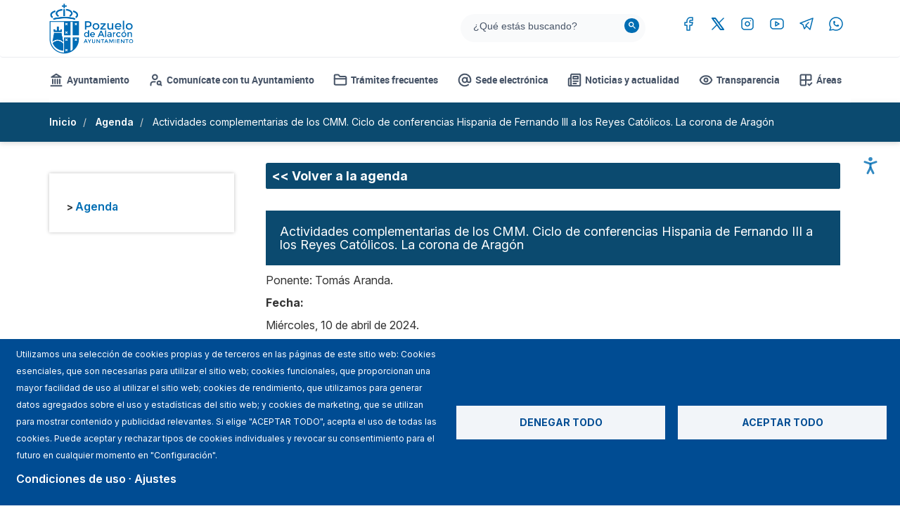

--- FILE ---
content_type: text/html; charset=UTF-8
request_url: https://www.pozuelodealarcon.org/agenda/actividades-complementarias-de-los-cmm-ciclo-de-conferencias-hispania-de-fernando-iii-a-los-reyes-catolicos-la-corona-de-aragon
body_size: 19692
content:


<!-- THEME DEBUG -->
<!-- THEME HOOK: 'html' -->
<!-- FILE NAME SUGGESTIONS:
   * html--node--38227.html.twig
   * html--node--%.html.twig
   * html--node.html.twig
   x html.html.twig
-->
<!-- BEGIN OUTPUT from 'themes/tema_portal_pozuelo/templates/system/html.html.twig' -->
<!DOCTYPE html>
<html  lang="es" dir="ltr" prefix="og: https://ogp.me/ns#" class="no-js chrome">
  <head>
    <meta charset="utf-8" />
<script async src="https://www.googletagmanager.com/gtag/js?id=G-R9DBSH2S5H" type="text/plain" id="cookies_ga_google_analytics_tracking_file" data-cookieconsent="analytics"></script>
<script>window.dataLayer = window.dataLayer || [];function gtag(){dataLayer.push(arguments)};gtag("js", new Date());gtag("set", "developer_id.dMDhkMT", true);gtag("config", "G-R9DBSH2S5H", {"groups":"default","page_placeholder":"PLACEHOLDER_page_location"});</script>
<meta name="description" content="Ponente: Tomás Aranda.  Fecha: Miércoles, 10 de abril de 2024. Hora:  A las 18:30 horas. Lugar: Sala Educarte. Camino de las Huertas, 9. Precio: Acceso libre hasta completar aforo." />
<link rel="icon" href="/sites/default/files/nogestionados/favicons/favicon.ico" />
<link rel="mask-icon" href="/sites/default/files/nogestionados/favicons/safari-pinned-tab.svg" />
<link rel="icon" sizes="16x16" href="/sites/default/files/nogestionados/favicons/favicon-16x16.png" />
<link rel="icon" sizes="32x32" href="/sites/default/files/nogestionados/favicons/favicon-32x32.png" />
<link rel="apple-touch-icon" href="/sites/default/files/nogestionados/favicons/apple-touch-icon-60x60.png" />
<link rel="apple-touch-icon" sizes="72x72" href="/sites/default/files/nogestionados/favicons/apple-touch-icon-72x72.png" />
<link rel="apple-touch-icon" sizes="76x76" href="/sites/default/files/nogestionados/favicons/apple-touch-icon-76x76.png" />
<link rel="apple-touch-icon" sizes="114x114" href="/sites/default/files/nogestionados/favicons/apple-touch-icon-114x114.png" />
<link rel="apple-touch-icon" sizes="120x120" href="/sites/default/files/nogestionados/favicons/apple-touch-icon-120x120.png" />
<link rel="apple-touch-icon" sizes="144x144" href="/sites/default/files/nogestionados/favicons/apple-touch-icon-144x144.png" />
<link rel="apple-touch-icon" sizes="152x152" href="/sites/default/files/nogestionados/favicons/apple-touch-icon-152x152.png" />
<link rel="apple-touch-icon" sizes="180x180" href="/sites/default/files/nogestionados/favicons/apple-touch-icon-180x180.png" />
<link rel="apple-touch-icon-precomposed" href="/sites/default/files/nogestionados/favicons/apple-touch-icon-57x57-precomposed.png" />
<link rel="apple-touch-icon-precomposed" sizes="72x72" href="/sites/default/files/nogestionados/favicons/apple-touch-icon-72x72-precomposed.png" />
<link rel="apple-touch-icon-precomposed" sizes="76x76" href="/sites/default/files/nogestionados/favicons/apple-touch-icon-76x76-precomposed.png" />
<link rel="apple-touch-icon-precomposed" sizes="114x114" href="/sites/default/files/nogestionados/favicons/apple-touch-icon-114x114-precomposed.png" />
<link rel="apple-touch-icon-precomposed" sizes="120x120" href="/sites/default/files/nogestionados/favicons/apple-touch-icon-120x120-precomposed.png" />
<link rel="apple-touch-icon-precomposed" sizes="144x144" href="/sites/default/files/nogestionados/favicons/apple-touch-icon-144x144-precomposed.png" />
<link rel="apple-touch-icon-precomposed" sizes="152x152" href="/sites/default/files/nogestionados/favicons/apple-touch-icon-152x152-precomposed.png" />
<link rel="apple-touch-icon-precomposed" sizes="180x180" href="/sites/default/files/nogestionados/favicons/apple-touch-icon-180x180-precomposed.png" />
<meta name="Generator" content="Drupal 9 (https://www.drupal.org)" />
<meta name="MobileOptimized" content="width" />
<meta name="HandheldFriendly" content="true" />
<meta name="viewport" content="width=device-width, initial-scale=1.0" />
<meta http-equiv="X-UA-Compatible" content="IE=edge" />
<link rel="alternate" hreflang="es" href="https://www.pozuelodealarcon.org/agenda/actividades-complementarias-de-los-cmm-ciclo-de-conferencias-hispania-de-fernando-iii-a-los-reyes-catolicos-la-corona-de-aragon" />
<link rel="canonical" href="https://www.pozuelodealarcon.org/agenda/actividades-complementarias-de-los-cmm-ciclo-de-conferencias-hispania-de-fernando-iii-a-los-reyes-catolicos-la-corona-de-aragon" />
<link rel="shortlink" href="https://www.pozuelodealarcon.org/node/38227" />
<script>window.a2a_config=window.a2a_config||{};a2a_config.callbacks=[];a2a_config.overlays=[];a2a_config.templates={};a2a_config.icon_color = "#006db3";</script>

    <title>Actividades complementarias de los CMM. Ciclo de conferencias Hispania de Fernando III a los Reyes Católicos. La corona de Aragón | Ayuntamiento de Pozuelo de Alarcón</title>
    <link rel="stylesheet" media="all" href="/sites/default/files/css/css_AbvY9ZBDc5s0rNqa8TSX2ZYYOfAFBb8vg3yt1s9zXzY.css" />
<link rel="stylesheet" media="all" href="/sites/default/files/css/css_et8u0A5Gf678wU-7KKP2AZb8r6iaz3JJqqEH8frFErM.css" />

    <link rel="stylesheet" type="text/css" href="/themes/tema_portal_pozuelo/css/imprimir.css" media="print" /> 
	  <link rel=StyleSheet href="/themes/tema_portal_pozuelo/css/menu.css" TYPE="text/css">
    <link rel="stylesheet" href="https://cdnjs.cloudflare.com/ajax/libs/font-awesome/4.7.0/css/font-awesome.min.css">
    <script type="application/json" data-drupal-selector="drupal-settings-json">{"path":{"baseUrl":"\/","scriptPath":null,"pathPrefix":"","currentPath":"node\/38227","currentPathIsAdmin":false,"isFront":false,"currentLanguage":"es"},"pluralDelimiter":"\u0003","suppressDeprecationErrors":true,"ajaxPageState":{"libraries":"addtoany\/addtoany.front,back_to_top\/back_to_top_js,back_to_top\/back_to_top_text,bootstrap\/popover,bootstrap\/theme,bootstrap\/tooltip,calendar\/calendar.overlapcss,calendar\/calendar.overlapjs,calendar\/calendar.theme,cookies\/cookiesjsr.cdn,cookies\/cookiesjsr.styles,cookies_ga\/analytics,cookies_instagram\/default,cookies_popup\/cookies_popup,cookies_twitter_media\/default,google_analytics\/google_analytics,google_map_field\/google-map-apis,google_map_field\/google-map-field-renderer,poll\/drupal.poll-links,statistics\/drupal.statistics,system\/base,tb_megamenu\/base,tb_megamenu\/styles,tema_portal_pozuelo\/anchor-links,tema_portal_pozuelo\/ayuntamiento,tema_portal_pozuelo\/calendar,tema_portal_pozuelo\/eu_cookies,tema_portal_pozuelo\/eventos,tema_portal_pozuelo\/galery-carousel,tema_portal_pozuelo\/menu,tema_portal_pozuelo\/menu_pagina_final,tema_portal_pozuelo\/resumen-noticias,tic_accessibility\/accessibility-library,views\/views.ajax,views\/views.module","theme":"tema_portal_pozuelo","theme_token":null},"ajaxTrustedUrl":{"\/search\/node":true},"back_to_top":{"back_to_top_button_trigger":"100","back_to_top_prevent_on_mobile":1,"back_to_top_prevent_in_admin":0,"back_to_top_button_type":"text","back_to_top_button_text":"Subir"},"google_analytics":{"account":"G-R9DBSH2S5H","trackOutbound":true,"trackMailto":true,"trackTel":true,"trackDownload":true,"trackDownloadExtensions":"7z|aac|arc|arj|asf|asx|avi|bin|csv|doc(x|m)?|dot(x|m)?|exe|flv|gif|gz|gzip|hqx|jar|jpe?g|js|mp(2|3|4|e?g)|mov(ie)?|msi|msp|pdf|phps|png|ppt(x|m)?|pot(x|m)?|pps(x|m)?|ppam|sld(x|m)?|thmx|qtm?|ra(m|r)?|sea|sit|tar|tgz|torrent|txt|wav|wma|wmv|wpd|xls(x|m|b)?|xlt(x|m)|xlam|xml|z|zip","trackColorbox":true},"bootstrap":{"forms_has_error_value_toggle":1,"modal_animation":1,"modal_backdrop":"true","modal_focus_input":1,"modal_keyboard":1,"modal_select_text":1,"modal_show":1,"modal_size":"","popover_enabled":1,"popover_animation":1,"popover_auto_close":1,"popover_container":"body","popover_content":"","popover_delay":"0","popover_html":1,"popover_placement":"right","popover_selector":"","popover_title":"","popover_trigger":"click","tooltip_enabled":1,"tooltip_animation":1,"tooltip_container":"body","tooltip_delay":"0","tooltip_html":1,"tooltip_placement":"auto left","tooltip_selector":"","tooltip_trigger":"hover"},"cookies":{"cookiesjsr":{"config":{"cookie":{"name":"cookiesjsr","expires":31536000000,"domain":"","sameSite":"Lax","secure":false},"library":{"libBasePath":"https:\/\/cdn.jsdelivr.net\/gh\/jfeltkamp\/cookiesjsr@1\/dist","libPath":"https:\/\/cdn.jsdelivr.net\/gh\/jfeltkamp\/cookiesjsr@1\/dist\/cookiesjsr.min.js","scrollLimit":0},"callback":{"method":"post","url":"\/cookies\/consent\/callback.json","headers":[]},"interface":{"openSettingsHash":"#editCookieSettings","showDenyAll":true,"denyAllOnLayerClose":false,"settingsAsLink":true,"availableLangs":["es"],"defaultLang":"es","groupConsent":false,"cookieDocs":true}},"services":{"functional":{"id":"functional","services":[{"key":"functional","type":"functional","name":"Requeridas","info":{"value":"\u003Ctable\u003E\r\n\t\u003Cthead\u003E\r\n\t\t\u003Ctr\u003E\r\n\t\t\t\u003Cth width=\u002215%\u0022\u003ECookie name\u003C\/th\u003E\r\n\t\t\t\u003Cth width=\u002215%\u0022\u003EDefault expiration time\u003C\/th\u003E\r\n\t\t\t\u003Cth\u003EDescription\u003C\/th\u003E\r\n\t\t\u003C\/tr\u003E\r\n\t\u003C\/thead\u003E\r\n\t\u003Ctbody\u003E\r\n\t\t\u003Ctr\u003E\r\n\t\t\t\u003Ctd\u003E\u003Ccode dir=\u0022ltr\u0022 translate=\u0022no\u0022\u003ESSESS\u0026lt;ID\u0026gt;\u003C\/code\u003E\u003C\/td\u003E\r\n\t\t\t\u003Ctd\u003E1 mes\u003C\/td\u003E\r\n\t\t\t\u003Ctd\u003ESi ha iniciado sesi\u00f3n en este sitio web, se requiere una cookie de sesi\u00f3n para identificar y conectar su navegador a su cuenta de usuario en el servidor de este sitio web.\u003C\/td\u003E\r\n\t\t\u003C\/tr\u003E\r\n\t\t\u003Ctr\u003E\r\n\t\t\t\u003Ctd\u003E\u003Ccode dir=\u0022ltr\u0022 translate=\u0022no\u0022\u003Ecookiesjsr\u003C\/code\u003E\u003C\/td\u003E\r\n\t\t\t\u003Ctd\u003E1 a\u00f1o\u003C\/td\u003E\r\n\t\t\t\u003Ctd\u003ECuando visit\u00f3 este sitio web por primera vez, se le pidi\u00f3 permiso para utilizar varios servicios (incluidos los de terceros) que requieren que se guarden datos en su navegador (cookies, almacenamiento local). Sus decisiones sobre cada servicio (permitir, denegar) se almacenan en esta cookie y se reutilizan cada vez que visita este sitio web.\u003C\/td\u003E\r\n\t\t\u003C\/tr\u003E\r\n\t\u003C\/tbody\u003E\r\n\u003C\/table\u003E\r\n","format":"full_html"},"uri":"","needConsent":false}],"weight":1},"tracking":{"id":"tracking","services":[{"key":"analytics","type":"tracking","name":"Google Analytics","info":{"value":"","format":"full_html"},"uri":"https:\/\/analytics.google.com\/","needConsent":true}],"weight":10},"social":{"id":"social","services":[{"key":"instagram","type":"social","name":"Instagram","info":{"value":"","format":"full_html"},"uri":"https:\/\/www.instagram.com\/","needConsent":true},{"key":"twitter","type":"social","name":"Twitter","info":{"value":"","format":"full_html"},"uri":"https:\/\/twitter.com\/","needConsent":true}],"weight":20}},"translation":{"_core":{"default_config_hash":"PpB_t3-mnEd5Lckhxc9rfquSMa0CndPslGvJZlcg61E"},"langcode":"es","bannerText":"Utilizamos una selecci\u00f3n de cookies propias y de terceros en las p\u00e1ginas de este sitio web: Cookies esenciales, que son necesarias para utilizar el sitio web; cookies funcionales, que proporcionan una mayor facilidad de uso al utilizar el sitio web; cookies de rendimiento, que utilizamos para generar datos agregados sobre el uso y estad\u00edsticas del sitio web; y cookies de marketing, que se utilizan para mostrar contenido y publicidad relevantes. Si elige \u0022ACEPTAR TODO\u0022, acepta el uso de todas las cookies. Puede aceptar y rechazar tipos de cookies individuales y revocar su consentimiento para el futuro en cualquier momento en \u0022Configuraci\u00f3n\u0022.\r\n","privacyPolicy":"Pol\u00edtica de privacidad","privacyUri":"","imprint":"Imprimir","imprintUri":"","cookieDocs":"Condiciones de uso","cookieDocsUri":"https:\/\/www.pozuelodealarcon.org\/tu-ayuntamiento\/condiciones-de-uso","officialWebsite":"Website","denyAll":"Denegar todo","alwaysActive":"Siempre activo","settings":"Ajustes","acceptAll":"Aceptar todo","requiredCookies":"Cookies requeridas","cookieSettings":"Ajustes","close":"Cerrar","readMore":"Leer m\u00e1s","allowed":"Permitido","denied":"Denegado","settingsAllServices":"Ajustes para todos los servicios","saveSettings":"Guardar","default_langcode":"en","disclaimerText":"Toda la informaci\u00f3n de las cookies est\u00e1 sujeta a cambios por parte de los proveedores de servicios. Actualizamos esta informaci\u00f3n peri\u00f3dicamente.","disclaimerTextPosition":"above","processorDetailsLabel":"Detalles de la empresa del procesador","processorLabel":"Empresa","processorWebsiteUrlLabel":"Website","processorPrivacyPolicyUrlLabel":"Pol\u00edtica de privacidad","processorCookiePolicyUrlLabel":"Pol\u00edtica de cookies","processorContactLabel":"Datos de contacto de protecci\u00f3n de datos","placeholderAcceptAllText":"Aceptar todas las cookies","functional":{"title":"Funcional","details":"Las cookies son peque\u00f1os archivos de texto que su navegador coloca en su dispositivo para almacenar cierta informaci\u00f3n. Utilizando la informaci\u00f3n que se almacena y devuelve, un sitio web puede reconocer que usted ha accedido y visitado previamente utilizando el navegador de su dispositivo final. Utilizamos esta informaci\u00f3n para organizar y mostrar el sitio web de manera \u00f3ptima de acuerdo con sus preferencias. Dentro de este proceso, s\u00f3lo se identifica la propia cookie en su dispositivo. Los datos personales solo se almacenan tras su consentimiento expreso o cuando sea absolutamente necesario para permitir el uso del servicio proporcionado por nosotros y al que usted accede.\r\n"},"tracking":{"title":"Seguimiento","details":"Las cookies de marketing proceden de empresas de publicidad externas (\u0022cookies de terceros\u0022) y se utilizan para recopilar informaci\u00f3n sobre los sitios web visitados por el usuario. El objetivo es crear y mostrar al usuario contenidos y publicidad orientados a grupos destinatarios.\r\n"},"social":{"title":"Redes sociales","details":"Los widgets de redes sociales proporcionan contenido adicional publicado originalmente en plataformas de terceros.\r\n"}}},"cookiesTexts":{"_core":{"default_config_hash":"PpB_t3-mnEd5Lckhxc9rfquSMa0CndPslGvJZlcg61E"},"langcode":"es","bannerText":"Utilizamos una selecci\u00f3n de cookies propias y de terceros en las p\u00e1ginas de este sitio web: Cookies esenciales, que son necesarias para utilizar el sitio web; cookies funcionales, que proporcionan una mayor facilidad de uso al utilizar el sitio web; cookies de rendimiento, que utilizamos para generar datos agregados sobre el uso y estad\u00edsticas del sitio web; y cookies de marketing, que se utilizan para mostrar contenido y publicidad relevantes. Si elige \u0022ACEPTAR TODO\u0022, acepta el uso de todas las cookies. Puede aceptar y rechazar tipos de cookies individuales y revocar su consentimiento para el futuro en cualquier momento en \u0022Configuraci\u00f3n\u0022.\r\n","privacyPolicy":"Pol\u00edtica de privacidad","privacyUri":"","imprint":"Imprimir","imprintUri":"","cookieDocs":"Condiciones de uso","cookieDocsUri":"\/node\/15563","officialWebsite":"Website","denyAll":"Denegar todo","alwaysActive":"Siempre activo","settings":"Ajustes","acceptAll":"Aceptar todo","requiredCookies":"Cookies requeridas","cookieSettings":"Ajustes","close":"Cerrar","readMore":"Leer m\u00e1s","allowed":"Permitido","denied":"Denegado","settingsAllServices":"Ajustes para todos los servicios","saveSettings":"Guardar","default_langcode":"en","disclaimerText":"Toda la informaci\u00f3n de las cookies est\u00e1 sujeta a cambios por parte de los proveedores de servicios. Actualizamos esta informaci\u00f3n peri\u00f3dicamente.","disclaimerTextPosition":"above","processorDetailsLabel":"Detalles de la empresa del procesador","processorLabel":"Empresa","processorWebsiteUrlLabel":"Website","processorPrivacyPolicyUrlLabel":"Pol\u00edtica de privacidad","processorCookiePolicyUrlLabel":"Pol\u00edtica de cookies","processorContactLabel":"Datos de contacto de protecci\u00f3n de datos","placeholderAcceptAllText":"Aceptar todas las cookies"},"services":{"analytics":{"uuid":"f94ffc68-a3c1-45e6-b2e6-160ca9cb15bc","langcode":"es","status":true,"dependencies":{"enforced":{"module":["cookies_ga"]}},"_core":{"default_config_hash":"kdI8DLFQN2AVW0p7C2m5w9Fp9Cdt4cdvo4wnJHmcKjA"},"id":"analytics","label":"Google Analytics","group":"tracking","info":{"value":"","format":"full_html"},"consentRequired":true,"purpose":"","processor":"","processorContact":"","processorUrl":"https:\/\/analytics.google.com\/","processorPrivacyPolicyUrl":"","processorCookiePolicyUrl":"https:\/\/support.google.com\/analytics\/answer\/6004245","placeholderMainText":"Este contenido est\u00e1 bloqueado porque no se han aceptado las cookies de Google Analytics.","placeholderAcceptText":"S\u00f3lo aceptar cookies de Google Analytics"},"functional":{"uuid":"0ece6f53-7d78-4d70-b6bd-f0c9e6cfb81c","langcode":"es","status":true,"dependencies":[],"_core":{"default_config_hash":"N-O3629vb-jExOxfM0FYcfPzEu6QVzgWHMm06jMERLg"},"id":"functional","label":"Requeridas","group":"functional","info":{"value":"\u003Ctable\u003E\r\n\t\u003Cthead\u003E\r\n\t\t\u003Ctr\u003E\r\n\t\t\t\u003Cth width=\u002215%\u0022\u003ECookie name\u003C\/th\u003E\r\n\t\t\t\u003Cth width=\u002215%\u0022\u003EDefault expiration time\u003C\/th\u003E\r\n\t\t\t\u003Cth\u003EDescription\u003C\/th\u003E\r\n\t\t\u003C\/tr\u003E\r\n\t\u003C\/thead\u003E\r\n\t\u003Ctbody\u003E\r\n\t\t\u003Ctr\u003E\r\n\t\t\t\u003Ctd\u003E\u003Ccode dir=\u0022ltr\u0022 translate=\u0022no\u0022\u003ESSESS\u0026lt;ID\u0026gt;\u003C\/code\u003E\u003C\/td\u003E\r\n\t\t\t\u003Ctd\u003E1 mes\u003C\/td\u003E\r\n\t\t\t\u003Ctd\u003ESi ha iniciado sesi\u00f3n en este sitio web, se requiere una cookie de sesi\u00f3n para identificar y conectar su navegador a su cuenta de usuario en el servidor de este sitio web.\u003C\/td\u003E\r\n\t\t\u003C\/tr\u003E\r\n\t\t\u003Ctr\u003E\r\n\t\t\t\u003Ctd\u003E\u003Ccode dir=\u0022ltr\u0022 translate=\u0022no\u0022\u003Ecookiesjsr\u003C\/code\u003E\u003C\/td\u003E\r\n\t\t\t\u003Ctd\u003E1 a\u00f1o\u003C\/td\u003E\r\n\t\t\t\u003Ctd\u003ECuando visit\u00f3 este sitio web por primera vez, se le pidi\u00f3 permiso para utilizar varios servicios (incluidos los de terceros) que requieren que se guarden datos en su navegador (cookies, almacenamiento local). Sus decisiones sobre cada servicio (permitir, denegar) se almacenan en esta cookie y se reutilizan cada vez que visita este sitio web.\u003C\/td\u003E\r\n\t\t\u003C\/tr\u003E\r\n\t\u003C\/tbody\u003E\r\n\u003C\/table\u003E\r\n","format":"full_html"},"consentRequired":false,"purpose":"Cookies funcionales esenciales para proporcionar funcionalidad general","processor":"","processorContact":"","processorUrl":"","processorPrivacyPolicyUrl":"","processorCookiePolicyUrl":"","placeholderMainText":"Este contenido est\u00e1 bloqueado porque no se han aceptado las cookies funcionales requeridas.","placeholderAcceptText":"Aceptar solo cookies funcionales requeridas"},"instagram":{"uuid":"378fcea6-13b4-44c7-837b-c2ab399c7d25","langcode":"es","status":true,"dependencies":{"enforced":{"module":["cookies_instagram"]}},"_core":{"default_config_hash":"HtNobWokjsNIaHCqhCVuMUBrxjwT5H6rkqUXpMnniiE"},"id":"instagram","label":"Instagram","group":"social","info":{"value":"","format":"full_html"},"consentRequired":true,"purpose":"","processor":"Instagram","processorContact":"","processorUrl":"https:\/\/www.instagram.com\/","processorPrivacyPolicyUrl":"https:\/\/help.instagram.com\/519522125107875\/","processorCookiePolicyUrl":"https:\/\/help.instagram.com\/1896641480634370\/","placeholderMainText":"Este contenido est\u00e1 bloqueado porque no se han aceptado las cookies de Instagram.","placeholderAcceptText":"Instagram"},"twitter":{"uuid":"83712bda-7b17-4321-9157-769013e38b56","langcode":"es","status":true,"dependencies":{"enforced":{"module":["cookies_twitter_media"]}},"_core":{"default_config_hash":"awp6gTox20IhvFymXDKRIYJNu082nxIeNyNR9SeVSQw"},"id":"twitter","label":"Twitter","group":"social","info":{"value":"","format":"full_html"},"consentRequired":true,"purpose":"","processor":"Twitter, Inc.","processorContact":"","processorUrl":"https:\/\/twitter.com\/","processorPrivacyPolicyUrl":"https:\/\/twitter.com\/privacy","processorCookiePolicyUrl":"https:\/\/help.twitter.com\/en\/rules-and-policies\/twitter-cookies","placeholderMainText":"Este contenido est\u00e1 bloqueado porque no se han aceptado las cookies de medios de Twitter.","placeholderAcceptText":"S\u00f3lo aceptar cookies de medios de Twitter"}},"groups":{"functional":{"uuid":"4f4de6e8-4c47-44cb-9f95-d890c2e59b30","langcode":"es","status":true,"dependencies":[],"_core":{"default_config_hash":"aHm4Q63Ge97tcktTa_qmUqJMir45iyGY2lEvvqPW68g"},"id":"functional","label":"Funcional","weight":1,"title":"Funcional","details":"Las cookies son peque\u00f1os archivos de texto que su navegador coloca en su dispositivo para almacenar cierta informaci\u00f3n. Utilizando la informaci\u00f3n que se almacena y devuelve, un sitio web puede reconocer que usted ha accedido y visitado previamente utilizando el navegador de su dispositivo final. Utilizamos esta informaci\u00f3n para organizar y mostrar el sitio web de manera \u00f3ptima de acuerdo con sus preferencias. Dentro de este proceso, s\u00f3lo se identifica la propia cookie en su dispositivo. Los datos personales solo se almacenan tras su consentimiento expreso o cuando sea absolutamente necesario para permitir el uso del servicio proporcionado por nosotros y al que usted accede.\r\n"},"marketing":{"uuid":"958c176b-debc-459a-a608-94bdc62be044","langcode":"es","status":true,"dependencies":[],"_core":{"default_config_hash":"JkP6try0AxX_f4RpFEletep5NHSlVB1BbGw0snW4MO8"},"id":"marketing","label":"Marketing","weight":20,"title":"Marketing","details":"Herramientas de comunicaci\u00f3n y marketing con el cliente.\r\n"},"performance":{"uuid":"67c097dc-5117-451b-9a7b-6fa9e879bfe6","langcode":"es","status":true,"dependencies":[],"_core":{"default_config_hash":"Jv3uIJviBj7D282Qu1ZpEQwuOEb3lCcDvx-XVHeOJpw"},"id":"performance","label":"Rendimiento","weight":30,"title":"Rendimiento","details":"Las cookies de rendimiento recopilan informaci\u00f3n agregada sobre c\u00f3mo se utiliza nuestro sitio web. El objetivo de ello es mejorar su atractivo, contenido y funcionalidad. Estas cookies nos ayudan a determinar si se accede a determinadas subp\u00e1ginas de nuestro sitio web, con qu\u00e9 frecuencia y durante cu\u00e1nto tiempo y qu\u00e9 contenido interesa especialmente a los usuarios. T\u00e9rminos de b\u00fasqueda, pa\u00eds, regi\u00f3n y (cuando corresponda) la ciudad desde la que se encuentra el sitio web. Tambi\u00e9n se registran los accesos, as\u00ed como la proporci\u00f3n de dispositivos m\u00f3viles que se utilizan para acceder al sitio web. Utilizamos esta informaci\u00f3n para compilar informes estad\u00edsticos que nos ayudan a adaptar el contenido de nuestro sitio web a sus necesidades y optimizar nuestra oferta.\r\n"},"social":{"uuid":"7d839275-741a-41ab-8b4b-fc2daca5e8d9","langcode":"es","status":true,"dependencies":[],"_core":{"default_config_hash":"w9uS0Ktbh58ffWxW1ue_MKgB_he6iZPMx2Pc6tN4K4o"},"id":"social","label":"Redes sociales","weight":20,"title":"Redes sociales","details":"Los widgets de redes sociales proporcionan contenido adicional publicado originalmente en plataformas de terceros.\r\n"},"tracking":{"uuid":"48213207-e8a5-4a1c-b8d2-e0483c646a68","langcode":"es","status":true,"dependencies":[],"_core":{"default_config_hash":"_gYDe3qoEc6L5uYR6zhu5V-3ARLlyis9gl1diq7Tnf4"},"id":"tracking","label":"Seguimiento","weight":10,"title":"Seguimiento","details":"Las cookies de marketing proceden de empresas de publicidad externas (\u0022cookies de terceros\u0022) y se utilizan para recopilar informaci\u00f3n sobre los sitios web visitados por el usuario. El objetivo es crear y mostrar al usuario contenidos y publicidad orientados a grupos destinatarios.\r\n"},"video":{"uuid":"f3662fbb-7bb8-4dc3-869b-d5c5d6d11358","langcode":"es","status":true,"dependencies":[],"_core":{"default_config_hash":"w1WnCmP2Xfgx24xbx5u9T27XLF_ZFw5R0MlO-eDDPpQ"},"id":"video","label":"V\u00eddeos","weight":40,"title":"V\u00eddeo","details":"Los servicios para compartir videos ayudan a agregar medios enriquecidos al sitio y aumentar su visibilidad.\r\n"}}},"statistics":{"data":{"nid":"38227"},"url":"\/core\/modules\/statistics\/statistics.php"},"views":{"ajax_path":"\/views\/ajax","ajaxViews":{"views_dom_id:05002f3e04a06ccc7c591ba5bd37ddcbe3d68a3aedcfeefa13a469ca61627a88":{"view_name":"calendario_de_eventos","view_display_id":"page_day","view_args":"20240410","view_path":"\/node\/38227","view_base_path":"calendar-field_fecha_de_inicio\/day","view_dom_id":"05002f3e04a06ccc7c591ba5bd37ddcbe3d68a3aedcfeefa13a469ca61627a88","pager_element":0}}},"TBMegaMenu":{"TBElementsCounter":{"column":null},"theme":"tema_portal_pozuelo","tbm-new-main-navigation":{"arrows":""}},"user":{"uid":0,"permissionsHash":"c0bde6a4006a12e0e03a165a75a6b58432f42694903662db1ccbd7e1166dfe24"}}</script>
<script src="/sites/default/files/js/js_F6RvBrdd7s7I9UdTwVI_ncCUuBxtODoDv_6732AWJzM.js"></script>
<script src="/modules/contrib/cookies/js/cookiesjsr.conf.js?v=9.5.11" defer></script>
   
  </head>   
  <body class="path-node page-node-type-actividades-integradas has-glyphicons">
      <!-- Google tag (gtag.js) --> 
          <a href="#main-content" class="visually-hidden focusable skip-link">
      Pasar al contenido principal
    </a>
    
    

<!-- THEME DEBUG -->
<!-- THEME HOOK: 'off_canvas_page_wrapper' -->
<!-- BEGIN OUTPUT from 'core/modules/system/templates/off-canvas-page-wrapper.html.twig' -->
  <div class="dialog-off-canvas-main-canvas" data-off-canvas-main-canvas>
    

<!-- THEME DEBUG -->
<!-- THEME HOOK: 'page' -->
<!-- FILE NAME SUGGESTIONS:
   * page--agenda-actividades-complementarias-de-los-cmm-ciclo-de-conferencias-hispania-de-fernando-iii-a-los-reyes-catolicos-la-corona-de-aragon.html.twig
   * page--node--actividades-integradas.html.twig
   x page--ayuntamiento.html.twig
   * page--node--38227.html.twig
   * page--node--%.html.twig
   * page--node.html.twig
   * page.html.twig
-->
<!-- BEGIN OUTPUT from 'themes/tema_portal_pozuelo/templates/system/page--ayuntamiento.html.twig' -->
	<nav class="navbar navbar-top">
	  <div class="container top-menu"> 
	    <div class="row">
	      <div class="logo-mini-menu-container col-xs-12 col-sm-4 col-md-4 col-lg-6">
	        <a title="Inicio Ayuntamiento Pozuelo De Alarcón" href="/">
	          <img class="escudo" src="/themes/tema_portal_pozuelo/imagenes/logo-interior.png" alt="Página principal del Ayuntamiento de Pozuelo de Alarcón">
	          	        </a>
	        <div class="mini-menu">
	          	          <button class="menu-icon-more">
			  	<img src="/themes/tema_portal_pozuelo/imagenes/menu.png" alt="Icono menú">
	            <span class="">Menú</span>
	          </button>
			  <button id="hide-menu" class="btn btn-default">
				<svg width="12" height="12" viewBox="0 0 12 12" fill="none" xmlns="http://www.w3.org/2000/svg">
					<path d="M11 1L1 11M1 1L11 11" stroke="#006DB3" stroke-width="2" stroke-linecap="round" stroke-linejoin="round"/>
				</svg>
				<span>Cerrar</span>
			  </button>
	        </div>
	      </div>

	      <div class="col-xs-12 col-sm-3 col-md-4 col-lg-3">
	        	          

<!-- THEME DEBUG -->
<!-- THEME HOOK: 'region' -->
<!-- FILE NAME SUGGESTIONS:
   x region--cabecera-centro.html.twig
   * region.html.twig
-->
<!-- BEGIN OUTPUT from 'themes/tema_portal_pozuelo/templates/system/region--cabecera-centro.html.twig' -->
	<div id="imaginary_container"  class="region region-cabecera-centro"> 
    	  
        
       
    <div class="search-box"> 
    <script>
     (function() {
	   var cx = "011239848530030369355:yo67kgpyg7w";
	   var gcse = document.createElement("script");
	   gcse.type = "text/javascript";
	   gcse.async = true;
	   gcse.src = "https://cse.google.com/cse.js?cx=" + cx;
	   var s = document.getElementsByTagName("script")[0];
	   s.parentNode.insertBefore(gcse, s);
     })();
     window.onload = function()
     { 
	   var searchBox =  document.getElementById("gsc-i-id1"); 
           var searchBox1 =  document.getElementById("gsc-i-id2");
	   searchBox.placeholder="¿Qué estás buscando?"; 
	   searchBox.title="¿Qué estás buscando?"; 
           searchBox1.placeholder="¿Qué estás buscando?"; 
	   searchBox1.title="¿Qué estás buscando?"; 
     } 
   </script>
   <gcse:search></gcse:search>
    </div>
        
  	</div>
 


<!-- END OUTPUT from 'themes/tema_portal_pozuelo/templates/system/region--cabecera-centro.html.twig' -->


	        	      </div>

	      <div class="col-xs-12 col-sm-5 col-md-4 col-lg-3">
	        <div class="social-link hidden-xs">
	          	            

<!-- THEME DEBUG -->
<!-- THEME HOOK: 'region' -->
<!-- FILE NAME SUGGESTIONS:
   * region--cabecera-derecha.html.twig
   x region.html.twig
-->
<!-- BEGIN OUTPUT from 'themes/tema_portal_pozuelo/templates/system/region.html.twig' -->
  <div class="region region-cabecera-derecha">
    

<!-- THEME DEBUG -->
<!-- THEME HOOK: 'block' -->
<!-- FILE NAME SUGGESTIONS:
   * block--basic.html.twig
   * block--bloquesociallinksheader.html.twig
   * block--block-content--bf6442aa-9fb6-4a24-9a9a-bfd6c981420e.html.twig
   * block--block-content.html.twig
   x block.html.twig
-->
<!-- BEGIN OUTPUT from 'themes/tema_portal_pozuelo/templates/block/block.html.twig' -->
<section id="block-bloquesociallinksheader" class="block block-block-content block-block-contentbf6442aa-9fb6-4a24-9a9a-bfd6c981420e clearfix">
  
    

      

<!-- THEME DEBUG -->
<!-- THEME HOOK: 'field' -->
<!-- FILE NAME SUGGESTIONS:
   * field--full--body.html.twig
   * field--full.html.twig
   * field--block-content--body--basic.html.twig
   * field--block-content--body.html.twig
   * field--block-content--basic.html.twig
   * field--body.html.twig
   * field--text-with-summary.html.twig
   x field.html.twig
-->
<!-- BEGIN OUTPUT from 'themes/tema_portal_pozuelo/templates/field/field.html.twig' -->

            <div class="field field--name-body field--type-text-with-summary field--label-hidden field--item"><div class="header-links-social"><a href="https://www.facebook.com/ayto.pozuelo.alarcon"><img alt="Facebook Logo" data-entity-type="file" data-entity-uuid="a3237140-10cc-4e89-9080-6074614b03b6" src="/sites/default/files/img/brand-facebook-azul.png" /></a> <a href="https://twitter.com/ayto_pozuelo"> <img alt="Twitter Logo" data-entity-type="file" data-entity-uuid="bfa4a127-64af-42f2-b2fa-4537490d281e" src="/sites/default/files/img/brand-twitter-azul.png" /></a> <a href="https://www.instagram.com/ayto.pozuelo"> <img alt="Instagram Logo" data-entity-type="file" data-entity-uuid="1e34cffb-6585-401d-882d-1e6d41d3e663" src="/sites/default/files/img/brand-instagram-azul.png" /></a> <a href="https://www.youtube.com/user/Pozuelo2007"> <img alt="Youtube Logo" data-entity-type="file" data-entity-uuid="7ea8a9c7-1cd6-4daf-9a0e-630fb8bcc304" src="/sites/default/files/img/brand-youtube-azul.png" /></a> <a href="https://t.me/+ojDcGa5XxY5jNTdk"> <img alt="Telegram Logo" data-entity-type="file" data-entity-uuid="c116479f-3b3b-4499-b89d-df1936a8489e" src="/sites/default/files/img/brand-telegram-azul.png" /></a> <a href="https://whatsapp.com/channel/0029VaCWA2NHgZWfovaEr026"> <img alt="Whatsapp Logo" data-entity-type="file" data-entity-uuid="5adc7270-800a-4e97-b02a-4ef0331ae696" src="/sites/default/files/img/brand-whatsapp-azul.png" /></a></div>
</div>
      
<!-- END OUTPUT from 'themes/tema_portal_pozuelo/templates/field/field.html.twig' -->


  </section>


<!-- END OUTPUT from 'themes/tema_portal_pozuelo/templates/block/block.html.twig' -->


  </div>

<!-- END OUTPUT from 'themes/tema_portal_pozuelo/templates/system/region.html.twig' -->


	          	        </div>
	      </div>

	    </div>
	  </div>
	</nav>

            <nav>
        

<!-- THEME DEBUG -->
<!-- THEME HOOK: 'region' -->
<!-- FILE NAME SUGGESTIONS:
   x region--menu-principal.html.twig
   * region.html.twig
-->
<!-- BEGIN OUTPUT from 'themes/tema_portal_pozuelo/templates/system/region--menu-principal.html.twig' -->
      <div class="region region-menu-principal">
      

<!-- THEME DEBUG -->
<!-- THEME HOOK: 'block' -->
<!-- FILE NAME SUGGESTIONS:
   * block--newmainnavigation.html.twig
   x block--tb-megamenu-menu-block--new-main-navigation.html.twig
   * block--tb-megamenu-menu-block.html.twig
   * block--tb-megamenu.html.twig
   * block.html.twig
-->
<!-- BEGIN OUTPUT from 'themes/tema_portal_pozuelo/templates/block/block--tb-megamenu-menu-block--new-main-navigation.html.twig' -->
<section id="block-newmainnavigation" class="block block-tb-megamenu block-tb-megamenu-menu-blocknew-main-navigation clearfix">
  
    

      <div class="container">

<!-- THEME DEBUG -->
<!-- THEME HOOK: 'tb_megamenu' -->
<!-- BEGIN OUTPUT from 'modules/contrib/tb_megamenu/templates/tb-megamenu.html.twig' -->
<nav  class="tbm tbm-new-main-navigation tbm-no-arrows" id="tbm-new-main-navigation" data-breakpoint="1200" aria-label="new-main-navigation navigation">
      <button class="tbm-button" type="button">
      <span class="tbm-button-container">
        <span></span>
        <span></span>
        <span></span>
        <span></span>
      </span>
    </button>
    <div class="tbm-collapse ">
    

<!-- THEME DEBUG -->
<!-- THEME HOOK: 'tb_megamenu_nav' -->
<!-- BEGIN OUTPUT from 'modules/contrib/tb_megamenu/templates/tb-megamenu-nav.html.twig' -->
<ul  class="tbm-nav level-0 items-7" role="list" >
      

<!-- THEME DEBUG -->
<!-- THEME HOOK: 'tb_megamenu_item' -->
<!-- BEGIN OUTPUT from 'themes/tema_portal_pozuelo/templates/tb-megamenu-item.html.twig' -->
  <li  class="tbm-item level-1 tbm-item--has-dropdown" aria-level="1" >
      <div class="tbm-link-container">
                    <img class="menu-icon" src="/sites/default/files/menu_icons/landmark.svg" alt="Ayuntamiento">
                <a href="/tu-ayuntamiento"  class="tbm-link level-1 tbm-toggle" aria-expanded="false">
                Ayuntamiento
          </a>
                <button class="tbm-submenu-toggle"><span class="visually-hidden">Toggle submenu</span></button>
          </div>
    

<!-- THEME DEBUG -->
<!-- THEME HOOK: 'tb_megamenu_submenu' -->
<!-- BEGIN OUTPUT from 'modules/contrib/tb_megamenu/templates/tb-megamenu-submenu.html.twig' -->
<div  class="tbm-submenu tbm-item-child" role="list">
      

<!-- THEME DEBUG -->
<!-- THEME HOOK: 'tb_megamenu_row' -->
<!-- BEGIN OUTPUT from 'modules/contrib/tb_megamenu/templates/tb-megamenu-row.html.twig' -->
<div  class="tbm-row">
      

<!-- THEME DEBUG -->
<!-- THEME HOOK: 'tb_megamenu_column' -->
<!-- BEGIN OUTPUT from 'modules/contrib/tb_megamenu/templates/tb-megamenu-column.html.twig' -->
<div  class="tbm-column span12">
  <div class="tbm-column-inner">
               

<!-- THEME DEBUG -->
<!-- THEME HOOK: 'tb_megamenu_subnav' -->
<!-- BEGIN OUTPUT from 'modules/contrib/tb_megamenu/templates/tb-megamenu-subnav.html.twig' -->
<ul  class="tbm-subnav level-1 items-4" role="list">
      

<!-- THEME DEBUG -->
<!-- THEME HOOK: 'tb_megamenu_item' -->
<!-- BEGIN OUTPUT from 'themes/tema_portal_pozuelo/templates/tb-megamenu-item.html.twig' -->
  <li  class="tbm-item level-2" aria-level="2" >
      <div class="tbm-link-container">
                    <a href="/tu-ayuntamiento/organizacion-municipal"  class="tbm-link level-2">
                Organización municipal
          </a>
            </div>
    
</li>

<!-- END OUTPUT from 'themes/tema_portal_pozuelo/templates/tb-megamenu-item.html.twig' -->


      

<!-- THEME DEBUG -->
<!-- THEME HOOK: 'tb_megamenu_item' -->
<!-- BEGIN OUTPUT from 'themes/tema_portal_pozuelo/templates/tb-megamenu-item.html.twig' -->
  <li  class="tbm-item level-2" aria-level="2" >
      <div class="tbm-link-container">
                    <a href="/tu-ayuntamiento/normativa"  class="tbm-link level-2">
                Normativa y anuncios
          </a>
            </div>
    
</li>

<!-- END OUTPUT from 'themes/tema_portal_pozuelo/templates/tb-megamenu-item.html.twig' -->


      

<!-- THEME DEBUG -->
<!-- THEME HOOK: 'tb_megamenu_item' -->
<!-- BEGIN OUTPUT from 'themes/tema_portal_pozuelo/templates/tb-megamenu-item.html.twig' -->
  <li  class="tbm-item level-2" aria-level="2" >
      <div class="tbm-link-container">
                    <a href="/tu-ayuntamiento/perfil-de-contratante"  class="tbm-link level-2">
                Perfil de contratante
          </a>
            </div>
    
</li>

<!-- END OUTPUT from 'themes/tema_portal_pozuelo/templates/tb-megamenu-item.html.twig' -->


      

<!-- THEME DEBUG -->
<!-- THEME HOOK: 'tb_megamenu_item' -->
<!-- BEGIN OUTPUT from 'themes/tema_portal_pozuelo/templates/tb-megamenu-item.html.twig' -->
  <li  class="tbm-item level-2" aria-level="2" >
      <div class="tbm-link-container">
                    <a href="/tu-ayuntamiento/empleo-publico"  class="tbm-link level-2">
                Ofertas de empleo público
          </a>
            </div>
    
</li>

<!-- END OUTPUT from 'themes/tema_portal_pozuelo/templates/tb-megamenu-item.html.twig' -->


  </ul>

<!-- END OUTPUT from 'modules/contrib/tb_megamenu/templates/tb-megamenu-subnav.html.twig' -->


      </div>
</div>

<!-- END OUTPUT from 'modules/contrib/tb_megamenu/templates/tb-megamenu-column.html.twig' -->


  </div>

<!-- END OUTPUT from 'modules/contrib/tb_megamenu/templates/tb-megamenu-row.html.twig' -->


  </div>

<!-- END OUTPUT from 'modules/contrib/tb_megamenu/templates/tb-megamenu-submenu.html.twig' -->


</li>

<!-- END OUTPUT from 'themes/tema_portal_pozuelo/templates/tb-megamenu-item.html.twig' -->


      

<!-- THEME DEBUG -->
<!-- THEME HOOK: 'tb_megamenu_item' -->
<!-- BEGIN OUTPUT from 'themes/tema_portal_pozuelo/templates/tb-megamenu-item.html.twig' -->
  <li  class="tbm-item level-1 tbm-item--has-dropdown" aria-level="1" >
      <div class="tbm-link-container">
                    <img class="menu-icon" src="/sites/default/files/menu_icons/user-search.svg" alt="Comunícate con tu Ayuntamiento">
                <a href="/comunicate-con-tu-ayuntamiento"  class="tbm-link level-1 tbm-toggle" aria-expanded="false">
                Comunícate con tu Ayuntamiento
          </a>
                <button class="tbm-submenu-toggle"><span class="visually-hidden">Toggle submenu</span></button>
          </div>
    

<!-- THEME DEBUG -->
<!-- THEME HOOK: 'tb_megamenu_submenu' -->
<!-- BEGIN OUTPUT from 'modules/contrib/tb_megamenu/templates/tb-megamenu-submenu.html.twig' -->
<div  class="tbm-submenu tbm-item-child" role="list">
      

<!-- THEME DEBUG -->
<!-- THEME HOOK: 'tb_megamenu_row' -->
<!-- BEGIN OUTPUT from 'modules/contrib/tb_megamenu/templates/tb-megamenu-row.html.twig' -->
<div  class="tbm-row">
      

<!-- THEME DEBUG -->
<!-- THEME HOOK: 'tb_megamenu_column' -->
<!-- BEGIN OUTPUT from 'modules/contrib/tb_megamenu/templates/tb-megamenu-column.html.twig' -->
<div  class="tbm-column span12">
  <div class="tbm-column-inner">
               

<!-- THEME DEBUG -->
<!-- THEME HOOK: 'tb_megamenu_subnav' -->
<!-- BEGIN OUTPUT from 'modules/contrib/tb_megamenu/templates/tb-megamenu-subnav.html.twig' -->
<ul  class="tbm-subnav level-1 items-5" role="list">
      

<!-- THEME DEBUG -->
<!-- THEME HOOK: 'tb_megamenu_item' -->
<!-- BEGIN OUTPUT from 'themes/tema_portal_pozuelo/templates/tb-megamenu-item.html.twig' -->
  <li  class="tbm-item level-2" aria-level="2" >
      <div class="tbm-link-container">
                    <a href="mailto:buzondelaalcaldesa@pozuelo.madrid"  class="tbm-link level-2">
                Buzón de la alcaldesa
          </a>
            </div>
    
</li>

<!-- END OUTPUT from 'themes/tema_portal_pozuelo/templates/tb-megamenu-item.html.twig' -->


      

<!-- THEME DEBUG -->
<!-- THEME HOOK: 'tb_megamenu_item' -->
<!-- BEGIN OUTPUT from 'themes/tema_portal_pozuelo/templates/tb-megamenu-item.html.twig' -->
  <li  class="tbm-item level-2" aria-level="2" >
      <div class="tbm-link-container">
                    <a href="https://servicios.pozuelodealarcon.org/portal/action/tramitesinfo?method=enter&amp;id=179"  class="tbm-link level-2">
                Pozuelo Responde
          </a>
            </div>
    
</li>

<!-- END OUTPUT from 'themes/tema_portal_pozuelo/templates/tb-megamenu-item.html.twig' -->


      

<!-- THEME DEBUG -->
<!-- THEME HOOK: 'tb_megamenu_item' -->
<!-- BEGIN OUTPUT from 'themes/tema_portal_pozuelo/templates/tb-megamenu-item.html.twig' -->
  <li  class="tbm-item level-2" aria-level="2" >
      <div class="tbm-link-container">
                    <a href="/atencion-al-ciudadano/telefono-atencion-al-ciudadano-010"  class="tbm-link level-2">
                010
          </a>
            </div>
    
</li>

<!-- END OUTPUT from 'themes/tema_portal_pozuelo/templates/tb-megamenu-item.html.twig' -->


      

<!-- THEME DEBUG -->
<!-- THEME HOOK: 'tb_megamenu_item' -->
<!-- BEGIN OUTPUT from 'themes/tema_portal_pozuelo/templates/tb-megamenu-item.html.twig' -->
  <li  class="tbm-item level-2" aria-level="2" >
      <div class="tbm-link-container">
                    <a href="/atencion-al-ciudadano/oficinas-de-atencion-al-ciudadano"  class="tbm-link level-2">
                Oficinas de Atención al Ciudadano
          </a>
            </div>
    
</li>

<!-- END OUTPUT from 'themes/tema_portal_pozuelo/templates/tb-megamenu-item.html.twig' -->


      

<!-- THEME DEBUG -->
<!-- THEME HOOK: 'tb_megamenu_item' -->
<!-- BEGIN OUTPUT from 'themes/tema_portal_pozuelo/templates/tb-megamenu-item.html.twig' -->
  <li  class="tbm-item level-2" aria-level="2" >
      <div class="tbm-link-container">
                    <a href="/comunicate-con-tu-ayuntamiento/concejales-de-zona"  class="tbm-link level-2">
                Concejales de zona
          </a>
            </div>
    
</li>

<!-- END OUTPUT from 'themes/tema_portal_pozuelo/templates/tb-megamenu-item.html.twig' -->


  </ul>

<!-- END OUTPUT from 'modules/contrib/tb_megamenu/templates/tb-megamenu-subnav.html.twig' -->


      </div>
</div>

<!-- END OUTPUT from 'modules/contrib/tb_megamenu/templates/tb-megamenu-column.html.twig' -->


  </div>

<!-- END OUTPUT from 'modules/contrib/tb_megamenu/templates/tb-megamenu-row.html.twig' -->


  </div>

<!-- END OUTPUT from 'modules/contrib/tb_megamenu/templates/tb-megamenu-submenu.html.twig' -->


</li>

<!-- END OUTPUT from 'themes/tema_portal_pozuelo/templates/tb-megamenu-item.html.twig' -->


      

<!-- THEME DEBUG -->
<!-- THEME HOOK: 'tb_megamenu_item' -->
<!-- BEGIN OUTPUT from 'themes/tema_portal_pozuelo/templates/tb-megamenu-item.html.twig' -->
  <li  class="tbm-item level-1 tbm-item--has-dropdown" aria-level="1" >
      <div class="tbm-link-container">
                    <img class="menu-icon" src="/sites/default/files/menu_icons/folder-closed.svg" alt="Trámites frecuentes">
                <a href="/tramites-frecuentes"  class="tbm-link level-1 tbm-toggle" aria-expanded="false">
                Trámites frecuentes
          </a>
                <button class="tbm-submenu-toggle"><span class="visually-hidden">Toggle submenu</span></button>
          </div>
    

<!-- THEME DEBUG -->
<!-- THEME HOOK: 'tb_megamenu_submenu' -->
<!-- BEGIN OUTPUT from 'modules/contrib/tb_megamenu/templates/tb-megamenu-submenu.html.twig' -->
<div  class="tbm-submenu tbm-item-child" role="list">
      

<!-- THEME DEBUG -->
<!-- THEME HOOK: 'tb_megamenu_row' -->
<!-- BEGIN OUTPUT from 'modules/contrib/tb_megamenu/templates/tb-megamenu-row.html.twig' -->
<div  class="tbm-row">
      

<!-- THEME DEBUG -->
<!-- THEME HOOK: 'tb_megamenu_column' -->
<!-- BEGIN OUTPUT from 'modules/contrib/tb_megamenu/templates/tb-megamenu-column.html.twig' -->
<div  class="tbm-column span12">
  <div class="tbm-column-inner">
               

<!-- THEME DEBUG -->
<!-- THEME HOOK: 'tb_megamenu_subnav' -->
<!-- BEGIN OUTPUT from 'modules/contrib/tb_megamenu/templates/tb-megamenu-subnav.html.twig' -->
<ul  class="tbm-subnav level-1 items-8" role="list">
      

<!-- THEME DEBUG -->
<!-- THEME HOOK: 'tb_megamenu_item' -->
<!-- BEGIN OUTPUT from 'themes/tema_portal_pozuelo/templates/tb-megamenu-item.html.twig' -->
  <li  class="tbm-item level-2" aria-level="2" >
      <div class="tbm-link-container">
                    <a href="/tu-ayuntamiento/innovacion/certificado-digital-obtencion-a-traves-del-ayuntamiento-de-pozuelo-de-alarcon"  class="tbm-link level-2">
                Obtención del certificado digital
          </a>
            </div>
    
</li>

<!-- END OUTPUT from 'themes/tema_portal_pozuelo/templates/tb-megamenu-item.html.twig' -->


      

<!-- THEME DEBUG -->
<!-- THEME HOOK: 'tb_megamenu_item' -->
<!-- BEGIN OUTPUT from 'themes/tema_portal_pozuelo/templates/tb-megamenu-item.html.twig' -->
  <li  class="tbm-item level-2" aria-level="2" >
      <div class="tbm-link-container">
                    <a href="/convocatorias"  class="tbm-link level-2">
                Convocatorias activas
          </a>
            </div>
    
</li>

<!-- END OUTPUT from 'themes/tema_portal_pozuelo/templates/tb-megamenu-item.html.twig' -->


      

<!-- THEME DEBUG -->
<!-- THEME HOOK: 'tb_megamenu_item' -->
<!-- BEGIN OUTPUT from 'themes/tema_portal_pozuelo/templates/tb-megamenu-item.html.twig' -->
  <li  class="tbm-item level-2" aria-level="2" >
      <div class="tbm-link-container">
                    <a href="/tu-ayuntamiento/padron-municipal-de-habitantes/padron-municipal-solicitud-de-volante-de-empadronamiento-individual"  class="tbm-link level-2">
                Solicitud de volante de empadronamiento
          </a>
            </div>
    
</li>

<!-- END OUTPUT from 'themes/tema_portal_pozuelo/templates/tb-megamenu-item.html.twig' -->


      

<!-- THEME DEBUG -->
<!-- THEME HOOK: 'tb_megamenu_item' -->
<!-- BEGIN OUTPUT from 'themes/tema_portal_pozuelo/templates/tb-megamenu-item.html.twig' -->
  <li  class="tbm-item level-2" aria-level="2" >
      <div class="tbm-link-container">
                    <a href="/hacienda/tramites/pago-de-tributos-municipales-efectuar-el-pago"  class="tbm-link level-2">
                Pago de tributos municipales
          </a>
            </div>
    
</li>

<!-- END OUTPUT from 'themes/tema_portal_pozuelo/templates/tb-megamenu-item.html.twig' -->


      

<!-- THEME DEBUG -->
<!-- THEME HOOK: 'tb_megamenu_item' -->
<!-- BEGIN OUTPUT from 'themes/tema_portal_pozuelo/templates/tb-megamenu-item.html.twig' -->
  <li  class="tbm-item level-2" aria-level="2" >
      <div class="tbm-link-container">
                    <a href="https://www.pozuelodealarcon.org/deportes/reserva-de-espacios/reserva-de-pistas"  class="tbm-link level-2">
                Reserva de pistas
          </a>
            </div>
    
</li>

<!-- END OUTPUT from 'themes/tema_portal_pozuelo/templates/tb-megamenu-item.html.twig' -->


      

<!-- THEME DEBUG -->
<!-- THEME HOOK: 'tb_megamenu_item' -->
<!-- BEGIN OUTPUT from 'themes/tema_portal_pozuelo/templates/tb-megamenu-item.html.twig' -->
  <li  class="tbm-item level-2" aria-level="2" >
      <div class="tbm-link-container">
                    <a href="https://www.pozuelodealarcon.org/padron-municipal-de-habitantes/padron-municipal-solicitud-de-certificado-de-empadronamiento"  class="tbm-link level-2">
                Certificado de empadronamiento
          </a>
            </div>
    
</li>

<!-- END OUTPUT from 'themes/tema_portal_pozuelo/templates/tb-megamenu-item.html.twig' -->


      

<!-- THEME DEBUG -->
<!-- THEME HOOK: 'tb_megamenu_item' -->
<!-- BEGIN OUTPUT from 'themes/tema_portal_pozuelo/templates/tb-megamenu-item.html.twig' -->
  <li  class="tbm-item level-2" aria-level="2" >
      <div class="tbm-link-container">
                    <a href="/cursos"  class="tbm-link level-2">
                Cursos
          </a>
            </div>
    
</li>

<!-- END OUTPUT from 'themes/tema_portal_pozuelo/templates/tb-megamenu-item.html.twig' -->


  </ul>

<!-- END OUTPUT from 'modules/contrib/tb_megamenu/templates/tb-megamenu-subnav.html.twig' -->


      </div>
</div>

<!-- END OUTPUT from 'modules/contrib/tb_megamenu/templates/tb-megamenu-column.html.twig' -->


  </div>

<!-- END OUTPUT from 'modules/contrib/tb_megamenu/templates/tb-megamenu-row.html.twig' -->


  </div>

<!-- END OUTPUT from 'modules/contrib/tb_megamenu/templates/tb-megamenu-submenu.html.twig' -->


</li>

<!-- END OUTPUT from 'themes/tema_portal_pozuelo/templates/tb-megamenu-item.html.twig' -->


      

<!-- THEME DEBUG -->
<!-- THEME HOOK: 'tb_megamenu_item' -->
<!-- BEGIN OUTPUT from 'themes/tema_portal_pozuelo/templates/tb-megamenu-item.html.twig' -->
  <li  class="tbm-item level-1" aria-level="1" >
      <div class="tbm-link-container">
                    <img class="menu-icon" src="/sites/default/files/menu_icons/at-sign.svg" alt="Sede electrónica">
                <a href="https://sede.pozuelodealarcon.es/sede/action/main?method=enter"  class="tbm-link level-1">
                Sede electrónica
          </a>
            </div>
    
</li>

<!-- END OUTPUT from 'themes/tema_portal_pozuelo/templates/tb-megamenu-item.html.twig' -->


      

<!-- THEME DEBUG -->
<!-- THEME HOOK: 'tb_megamenu_item' -->
<!-- BEGIN OUTPUT from 'themes/tema_portal_pozuelo/templates/tb-megamenu-item.html.twig' -->
  <li  class="tbm-item level-1 tbm-item--has-dropdown active active-trail" aria-level="1" >
      <div class="tbm-link-container">
                    <img class="menu-icon" src="/sites/default/files/menu_icons/newspaper.svg" alt="Noticias y actualidad">
                <a href="/tu-ayuntamiento/gabinete-de-prensa"  class="tbm-link level-1 tbm-toggle active-trail" aria-expanded="false">
                Noticias y actualidad
          </a>
                <button class="tbm-submenu-toggle"><span class="visually-hidden">Toggle submenu</span></button>
          </div>
    

<!-- THEME DEBUG -->
<!-- THEME HOOK: 'tb_megamenu_submenu' -->
<!-- BEGIN OUTPUT from 'modules/contrib/tb_megamenu/templates/tb-megamenu-submenu.html.twig' -->
<div  class="tbm-submenu tbm-item-child" role="list">
      

<!-- THEME DEBUG -->
<!-- THEME HOOK: 'tb_megamenu_row' -->
<!-- BEGIN OUTPUT from 'modules/contrib/tb_megamenu/templates/tb-megamenu-row.html.twig' -->
<div  class="tbm-row">
      

<!-- THEME DEBUG -->
<!-- THEME HOOK: 'tb_megamenu_column' -->
<!-- BEGIN OUTPUT from 'modules/contrib/tb_megamenu/templates/tb-megamenu-column.html.twig' -->
<div  class="tbm-column span12">
  <div class="tbm-column-inner">
               

<!-- THEME DEBUG -->
<!-- THEME HOOK: 'tb_megamenu_subnav' -->
<!-- BEGIN OUTPUT from 'modules/contrib/tb_megamenu/templates/tb-megamenu-subnav.html.twig' -->
<ul  class="tbm-subnav level-1 items-8" role="list">
      

<!-- THEME DEBUG -->
<!-- THEME HOOK: 'tb_megamenu_item' -->
<!-- BEGIN OUTPUT from 'themes/tema_portal_pozuelo/templates/tb-megamenu-item.html.twig' -->
  <li  class="tbm-item level-2" aria-level="2" >
      <div class="tbm-link-container">
                    <a href="/tu-ayuntamiento/gabinete-de-prensa/noticias"  class="tbm-link level-2">
                Noticias
          </a>
            </div>
    
</li>

<!-- END OUTPUT from 'themes/tema_portal_pozuelo/templates/tb-megamenu-item.html.twig' -->


      

<!-- THEME DEBUG -->
<!-- THEME HOOK: 'tb_megamenu_item' -->
<!-- BEGIN OUTPUT from 'themes/tema_portal_pozuelo/templates/tb-megamenu-item.html.twig' -->
  <li  class="tbm-item level-2 active active-trail" aria-level="2" >
      <div class="tbm-link-container">
                    <a href="/agenda"  class="tbm-link level-2 active-trail">
                Agenda
          </a>
            </div>
    
</li>

<!-- END OUTPUT from 'themes/tema_portal_pozuelo/templates/tb-megamenu-item.html.twig' -->


      

<!-- THEME DEBUG -->
<!-- THEME HOOK: 'tb_megamenu_item' -->
<!-- BEGIN OUTPUT from 'themes/tema_portal_pozuelo/templates/tb-megamenu-item.html.twig' -->
  <li  class="tbm-item level-2" aria-level="2" >
      <div class="tbm-link-container">
                    <a href="/tu-ayuntamiento/gabinete-de-prensa/revista-municipal-vive-pozuelo"  class="tbm-link level-2">
                Vive Pozuelo
          </a>
            </div>
    
</li>

<!-- END OUTPUT from 'themes/tema_portal_pozuelo/templates/tb-megamenu-item.html.twig' -->


      

<!-- THEME DEBUG -->
<!-- THEME HOOK: 'tb_megamenu_item' -->
<!-- BEGIN OUTPUT from 'themes/tema_portal_pozuelo/templates/tb-megamenu-item.html.twig' -->
  <li  class="tbm-item level-2" aria-level="2" >
      <div class="tbm-link-container">
                    <a href="/tu-ayuntamiento/gabinete-de-prensa/medios-de-comunicacion"  class="tbm-link level-2">
                Medios de Comunicación
          </a>
            </div>
    
</li>

<!-- END OUTPUT from 'themes/tema_portal_pozuelo/templates/tb-megamenu-item.html.twig' -->


      

<!-- THEME DEBUG -->
<!-- THEME HOOK: 'tb_megamenu_item' -->
<!-- BEGIN OUTPUT from 'themes/tema_portal_pozuelo/templates/tb-megamenu-item.html.twig' -->
  <li  class="tbm-item level-2" aria-level="2" >
      <div class="tbm-link-container">
                    <a href="/oficina-de-prensa/videos"  class="tbm-link level-2">
                Vídeos
          </a>
            </div>
    
</li>

<!-- END OUTPUT from 'themes/tema_portal_pozuelo/templates/tb-megamenu-item.html.twig' -->


      

<!-- THEME DEBUG -->
<!-- THEME HOOK: 'tb_megamenu_item' -->
<!-- BEGIN OUTPUT from 'themes/tema_portal_pozuelo/templates/tb-megamenu-item.html.twig' -->
  <li  class="tbm-item level-2" aria-level="2" >
      <div class="tbm-link-container">
                    <a href="/oficina-de-prensa/solicitud-de-notas-de-prensa/solicitud-de-notas-de-prensa"  class="tbm-link level-2">
                Solicitud de notas de prensa
          </a>
            </div>
    
</li>

<!-- END OUTPUT from 'themes/tema_portal_pozuelo/templates/tb-megamenu-item.html.twig' -->


  </ul>

<!-- END OUTPUT from 'modules/contrib/tb_megamenu/templates/tb-megamenu-subnav.html.twig' -->


      </div>
</div>

<!-- END OUTPUT from 'modules/contrib/tb_megamenu/templates/tb-megamenu-column.html.twig' -->


  </div>

<!-- END OUTPUT from 'modules/contrib/tb_megamenu/templates/tb-megamenu-row.html.twig' -->


  </div>

<!-- END OUTPUT from 'modules/contrib/tb_megamenu/templates/tb-megamenu-submenu.html.twig' -->


</li>

<!-- END OUTPUT from 'themes/tema_portal_pozuelo/templates/tb-megamenu-item.html.twig' -->


      

<!-- THEME DEBUG -->
<!-- THEME HOOK: 'tb_megamenu_item' -->
<!-- BEGIN OUTPUT from 'themes/tema_portal_pozuelo/templates/tb-megamenu-item.html.twig' -->
  <li  class="tbm-item level-1 tbm-item--has-dropdown" aria-level="1" >
      <div class="tbm-link-container">
                    <img class="menu-icon" src="/sites/default/files/menu_icons/eye.svg" alt="Transparencia">
                <a href="/tu-ayuntamiento/portal-de-transparencia"  class="tbm-link level-1 tbm-toggle" aria-expanded="false">
                Transparencia
          </a>
                <button class="tbm-submenu-toggle"><span class="visually-hidden">Toggle submenu</span></button>
          </div>
    

<!-- THEME DEBUG -->
<!-- THEME HOOK: 'tb_megamenu_submenu' -->
<!-- BEGIN OUTPUT from 'modules/contrib/tb_megamenu/templates/tb-megamenu-submenu.html.twig' -->
<div  class="tbm-submenu tbm-item-child" role="list">
      

<!-- THEME DEBUG -->
<!-- THEME HOOK: 'tb_megamenu_row' -->
<!-- BEGIN OUTPUT from 'modules/contrib/tb_megamenu/templates/tb-megamenu-row.html.twig' -->
<div  class="tbm-row">
      

<!-- THEME DEBUG -->
<!-- THEME HOOK: 'tb_megamenu_column' -->
<!-- BEGIN OUTPUT from 'modules/contrib/tb_megamenu/templates/tb-megamenu-column.html.twig' -->
<div  class="tbm-column span12">
  <div class="tbm-column-inner">
               

<!-- THEME DEBUG -->
<!-- THEME HOOK: 'tb_megamenu_subnav' -->
<!-- BEGIN OUTPUT from 'modules/contrib/tb_megamenu/templates/tb-megamenu-subnav.html.twig' -->
<ul  class="tbm-subnav level-1 items-13" role="list">
      

<!-- THEME DEBUG -->
<!-- THEME HOOK: 'tb_megamenu_item' -->
<!-- BEGIN OUTPUT from 'themes/tema_portal_pozuelo/templates/tb-megamenu-item.html.twig' -->
  <li  class="tbm-item level-2" aria-level="2" >
      <div class="tbm-link-container">
                    <a href="/portal-de-transparencia/informacion-sobre-la-corporacion-municipal"  class="tbm-link level-2">
                Información sobre la corporación municipal
          </a>
            </div>
    
</li>

<!-- END OUTPUT from 'themes/tema_portal_pozuelo/templates/tb-megamenu-item.html.twig' -->


      

<!-- THEME DEBUG -->
<!-- THEME HOOK: 'tb_megamenu_item' -->
<!-- BEGIN OUTPUT from 'themes/tema_portal_pozuelo/templates/tb-megamenu-item.html.twig' -->
  <li  class="tbm-item level-2" aria-level="2" >
      <div class="tbm-link-container">
                    <a href="/portal-de-transparencia/datos-economico-financieros"  class="tbm-link level-2">
                Datos económico - financieros
          </a>
            </div>
    
</li>

<!-- END OUTPUT from 'themes/tema_portal_pozuelo/templates/tb-megamenu-item.html.twig' -->


      

<!-- THEME DEBUG -->
<!-- THEME HOOK: 'tb_megamenu_item' -->
<!-- BEGIN OUTPUT from 'themes/tema_portal_pozuelo/templates/tb-megamenu-item.html.twig' -->
  <li  class="tbm-item level-2" aria-level="2" >
      <div class="tbm-link-container">
                    <a href="/portal-de-transparencia/contratacion-convenios-subvenciones-y-costes-de-los-servicios"  class="tbm-link level-2">
                Contratación, convenios, subvenciones y costes de los servicios
          </a>
            </div>
    
</li>

<!-- END OUTPUT from 'themes/tema_portal_pozuelo/templates/tb-megamenu-item.html.twig' -->


      

<!-- THEME DEBUG -->
<!-- THEME HOOK: 'tb_megamenu_item' -->
<!-- BEGIN OUTPUT from 'themes/tema_portal_pozuelo/templates/tb-megamenu-item.html.twig' -->
  <li  class="tbm-item level-2" aria-level="2" >
      <div class="tbm-link-container">
                    <a href="/portal-de-transparencia/relaciones-con-los-ciudadanos-y-la-sociedad"  class="tbm-link level-2">
                Relaciones con los ciudadanos y la sociedad
          </a>
            </div>
    
</li>

<!-- END OUTPUT from 'themes/tema_portal_pozuelo/templates/tb-megamenu-item.html.twig' -->


      

<!-- THEME DEBUG -->
<!-- THEME HOOK: 'tb_megamenu_item' -->
<!-- BEGIN OUTPUT from 'themes/tema_portal_pozuelo/templates/tb-megamenu-item.html.twig' -->
  <li  class="tbm-item level-2" aria-level="2" >
      <div class="tbm-link-container">
                    <a href="/portal-de-transparencia/urbanismo-obras-publicas-y-medioambiente"  class="tbm-link level-2">
                Urbanismo, obras públicas y medioambiente
          </a>
            </div>
    
</li>

<!-- END OUTPUT from 'themes/tema_portal_pozuelo/templates/tb-megamenu-item.html.twig' -->


      

<!-- THEME DEBUG -->
<!-- THEME HOOK: 'tb_megamenu_item' -->
<!-- BEGIN OUTPUT from 'themes/tema_portal_pozuelo/templates/tb-megamenu-item.html.twig' -->
  <li  class="tbm-item level-2" aria-level="2" >
      <div class="tbm-link-container">
                    <a href="/portal-de-transparencia/derecho-de-acceso-a-la-informacion-publica"  class="tbm-link level-2">
                Derecho de acceso a la información pública
          </a>
            </div>
    
</li>

<!-- END OUTPUT from 'themes/tema_portal_pozuelo/templates/tb-megamenu-item.html.twig' -->


      

<!-- THEME DEBUG -->
<!-- THEME HOOK: 'tb_megamenu_item' -->
<!-- BEGIN OUTPUT from 'themes/tema_portal_pozuelo/templates/tb-megamenu-item.html.twig' -->
  <li  class="tbm-item level-2" aria-level="2" >
      <div class="tbm-link-container">
                    <a href="/portal-de-transparencia/datos-abiertos"  class="tbm-link level-2">
                Datos abiertos
          </a>
            </div>
    
</li>

<!-- END OUTPUT from 'themes/tema_portal_pozuelo/templates/tb-megamenu-item.html.twig' -->


  </ul>

<!-- END OUTPUT from 'modules/contrib/tb_megamenu/templates/tb-megamenu-subnav.html.twig' -->


      </div>
</div>

<!-- END OUTPUT from 'modules/contrib/tb_megamenu/templates/tb-megamenu-column.html.twig' -->


  </div>

<!-- END OUTPUT from 'modules/contrib/tb_megamenu/templates/tb-megamenu-row.html.twig' -->


  </div>

<!-- END OUTPUT from 'modules/contrib/tb_megamenu/templates/tb-megamenu-submenu.html.twig' -->


</li>

<!-- END OUTPUT from 'themes/tema_portal_pozuelo/templates/tb-megamenu-item.html.twig' -->


      

<!-- THEME DEBUG -->
<!-- THEME HOOK: 'tb_megamenu_item' -->
<!-- BEGIN OUTPUT from 'themes/tema_portal_pozuelo/templates/tb-megamenu-item.html.twig' -->
  <li  class="tbm-item level-1 tbm-item--has-dropdown" aria-level="1" >
      <div class="tbm-link-container">
                    <img class="menu-icon" src="/sites/default/files/menu_icons/grid-2x2-check.svg" alt="Áreas">
                <a href="/areas"  class="tbm-link level-1 tbm-toggle" aria-expanded="false">
                Áreas
          </a>
                <button class="tbm-submenu-toggle"><span class="visually-hidden">Toggle submenu</span></button>
          </div>
    

<!-- THEME DEBUG -->
<!-- THEME HOOK: 'tb_megamenu_submenu' -->
<!-- BEGIN OUTPUT from 'modules/contrib/tb_megamenu/templates/tb-megamenu-submenu.html.twig' -->
<div  class="tbm-submenu tbm-item-child" role="list">
      

<!-- THEME DEBUG -->
<!-- THEME HOOK: 'tb_megamenu_row' -->
<!-- BEGIN OUTPUT from 'modules/contrib/tb_megamenu/templates/tb-megamenu-row.html.twig' -->
<div  class="tbm-row">
      

<!-- THEME DEBUG -->
<!-- THEME HOOK: 'tb_megamenu_column' -->
<!-- BEGIN OUTPUT from 'modules/contrib/tb_megamenu/templates/tb-megamenu-column.html.twig' -->
<div  class="tbm-column span12">
  <div class="tbm-column-inner">
               

<!-- THEME DEBUG -->
<!-- THEME HOOK: 'tb_megamenu_subnav' -->
<!-- BEGIN OUTPUT from 'modules/contrib/tb_megamenu/templates/tb-megamenu-subnav.html.twig' -->
<ul  class="tbm-subnav level-1 items-16" role="list">
      

<!-- THEME DEBUG -->
<!-- THEME HOOK: 'tb_megamenu_item' -->
<!-- BEGIN OUTPUT from 'themes/tema_portal_pozuelo/templates/tb-megamenu-item.html.twig' -->
  <li  class="tbm-item level-2" aria-level="2" >
      <div class="tbm-link-container">
                    <a href="/atencion-al-ciudadano"  class="tbm-link level-2">
                Atención al Ciudadano
          </a>
            </div>
    
</li>

<!-- END OUTPUT from 'themes/tema_portal_pozuelo/templates/tb-megamenu-item.html.twig' -->


      

<!-- THEME DEBUG -->
<!-- THEME HOOK: 'tb_megamenu_item' -->
<!-- BEGIN OUTPUT from 'themes/tema_portal_pozuelo/templates/tb-megamenu-item.html.twig' -->
  <li  class="tbm-item level-2" aria-level="2" >
      <div class="tbm-link-container">
                    <a href="https://cultura.pozuelodealarcon.org/"  class="tbm-link level-2">
                Cultura
          </a>
            </div>
    
</li>

<!-- END OUTPUT from 'themes/tema_portal_pozuelo/templates/tb-megamenu-item.html.twig' -->


      

<!-- THEME DEBUG -->
<!-- THEME HOOK: 'tb_megamenu_item' -->
<!-- BEGIN OUTPUT from 'themes/tema_portal_pozuelo/templates/tb-megamenu-item.html.twig' -->
  <li  class="tbm-item level-2" aria-level="2" >
      <div class="tbm-link-container">
                    <a href="/deportes"  class="tbm-link level-2">
                Deportes
          </a>
            </div>
    
</li>

<!-- END OUTPUT from 'themes/tema_portal_pozuelo/templates/tb-megamenu-item.html.twig' -->


      

<!-- THEME DEBUG -->
<!-- THEME HOOK: 'tb_megamenu_item' -->
<!-- BEGIN OUTPUT from 'themes/tema_portal_pozuelo/templates/tb-megamenu-item.html.twig' -->
  <li  class="tbm-item level-2" aria-level="2" >
      <div class="tbm-link-container">
                    <a href="/discapacidad-familia-y-servicios-sociales"  class="tbm-link level-2">
                Discapacidad, Familia y Servicios Sociales
          </a>
            </div>
    
</li>

<!-- END OUTPUT from 'themes/tema_portal_pozuelo/templates/tb-megamenu-item.html.twig' -->


      

<!-- THEME DEBUG -->
<!-- THEME HOOK: 'tb_megamenu_item' -->
<!-- BEGIN OUTPUT from 'themes/tema_portal_pozuelo/templates/tb-megamenu-item.html.twig' -->
  <li  class="tbm-item level-2" aria-level="2" >
      <div class="tbm-link-container">
                    <a href="/empleo-y-empresas"  class="tbm-link level-2">
                Empleo y Empresas
          </a>
            </div>
    
</li>

<!-- END OUTPUT from 'themes/tema_portal_pozuelo/templates/tb-megamenu-item.html.twig' -->


      

<!-- THEME DEBUG -->
<!-- THEME HOOK: 'tb_megamenu_item' -->
<!-- BEGIN OUTPUT from 'themes/tema_portal_pozuelo/templates/tb-megamenu-item.html.twig' -->
  <li  class="tbm-item level-2" aria-level="2" >
      <div class="tbm-link-container">
                    <a href="/comercio-y-hosteleria"  class="tbm-link level-2">
                Comercio y hostelería
          </a>
            </div>
    
</li>

<!-- END OUTPUT from 'themes/tema_portal_pozuelo/templates/tb-megamenu-item.html.twig' -->


      

<!-- THEME DEBUG -->
<!-- THEME HOOK: 'tb_megamenu_item' -->
<!-- BEGIN OUTPUT from 'themes/tema_portal_pozuelo/templates/tb-megamenu-item.html.twig' -->
  <li  class="tbm-item level-2" aria-level="2" >
      <div class="tbm-link-container">
                    <a href="/fiestas-populares"  class="tbm-link level-2">
                Fiestas
          </a>
            </div>
    
</li>

<!-- END OUTPUT from 'themes/tema_portal_pozuelo/templates/tb-megamenu-item.html.twig' -->


      

<!-- THEME DEBUG -->
<!-- THEME HOOK: 'tb_megamenu_item' -->
<!-- BEGIN OUTPUT from 'themes/tema_portal_pozuelo/templates/tb-megamenu-item.html.twig' -->
  <li  class="tbm-item level-2" aria-level="2" >
      <div class="tbm-link-container">
                    <a href="/hacienda"  class="tbm-link level-2">
                Hacienda
          </a>
            </div>
    
</li>

<!-- END OUTPUT from 'themes/tema_portal_pozuelo/templates/tb-megamenu-item.html.twig' -->


      

<!-- THEME DEBUG -->
<!-- THEME HOOK: 'tb_megamenu_item' -->
<!-- BEGIN OUTPUT from 'themes/tema_portal_pozuelo/templates/tb-megamenu-item.html.twig' -->
  <li  class="tbm-item level-2" aria-level="2" >
      <div class="tbm-link-container">
                    <a href="/educacion"  class="tbm-link level-2">
                Educación
          </a>
            </div>
    
</li>

<!-- END OUTPUT from 'themes/tema_portal_pozuelo/templates/tb-megamenu-item.html.twig' -->


      

<!-- THEME DEBUG -->
<!-- THEME HOOK: 'tb_megamenu_item' -->
<!-- BEGIN OUTPUT from 'themes/tema_portal_pozuelo/templates/tb-megamenu-item.html.twig' -->
  <li  class="tbm-item level-2" aria-level="2" >
      <div class="tbm-link-container">
                    <a href="/urbanismo-y-obras"  class="tbm-link level-2">
                Urbanismo y obras
          </a>
            </div>
    
</li>

<!-- END OUTPUT from 'themes/tema_portal_pozuelo/templates/tb-megamenu-item.html.twig' -->


      

<!-- THEME DEBUG -->
<!-- THEME HOOK: 'tb_megamenu_item' -->
<!-- BEGIN OUTPUT from 'themes/tema_portal_pozuelo/templates/tb-megamenu-item.html.twig' -->
  <li  class="tbm-item level-2" aria-level="2" >
      <div class="tbm-link-container">
                    <a href="/juventud-y-voluntariado"  class="tbm-link level-2">
                Juventud y Voluntariado
          </a>
            </div>
    
</li>

<!-- END OUTPUT from 'themes/tema_portal_pozuelo/templates/tb-megamenu-item.html.twig' -->


      

<!-- THEME DEBUG -->
<!-- THEME HOOK: 'tb_megamenu_item' -->
<!-- BEGIN OUTPUT from 'themes/tema_portal_pozuelo/templates/tb-megamenu-item.html.twig' -->
  <li  class="tbm-item level-2" aria-level="2" >
      <div class="tbm-link-container">
                    <a href="/medio-ambiente-y-limpieza"  class="tbm-link level-2">
                Medio Ambiente y Limpieza
          </a>
            </div>
    
</li>

<!-- END OUTPUT from 'themes/tema_portal_pozuelo/templates/tb-megamenu-item.html.twig' -->


      

<!-- THEME DEBUG -->
<!-- THEME HOOK: 'tb_megamenu_item' -->
<!-- BEGIN OUTPUT from 'themes/tema_portal_pozuelo/templates/tb-megamenu-item.html.twig' -->
  <li  class="tbm-item level-2" aria-level="2" >
      <div class="tbm-link-container">
                    <a href="/mayores"  class="tbm-link level-2">
                Mayores
          </a>
            </div>
    
</li>

<!-- END OUTPUT from 'themes/tema_portal_pozuelo/templates/tb-megamenu-item.html.twig' -->


      

<!-- THEME DEBUG -->
<!-- THEME HOOK: 'tb_megamenu_item' -->
<!-- BEGIN OUTPUT from 'themes/tema_portal_pozuelo/templates/tb-megamenu-item.html.twig' -->
  <li  class="tbm-item level-2" aria-level="2" >
      <div class="tbm-link-container">
                    <a href="/seguridad-ciudadana"  class="tbm-link level-2">
                Seguridad ciudadana
          </a>
            </div>
    
</li>

<!-- END OUTPUT from 'themes/tema_portal_pozuelo/templates/tb-megamenu-item.html.twig' -->


      

<!-- THEME DEBUG -->
<!-- THEME HOOK: 'tb_megamenu_item' -->
<!-- BEGIN OUTPUT from 'themes/tema_portal_pozuelo/templates/tb-megamenu-item.html.twig' -->
  <li  class="tbm-item level-2" aria-level="2" >
      <div class="tbm-link-container">
                    <a href="/vivienda"  class="tbm-link level-2">
                Vivienda
          </a>
            </div>
    
</li>

<!-- END OUTPUT from 'themes/tema_portal_pozuelo/templates/tb-megamenu-item.html.twig' -->


  </ul>

<!-- END OUTPUT from 'modules/contrib/tb_megamenu/templates/tb-megamenu-subnav.html.twig' -->


      </div>
</div>

<!-- END OUTPUT from 'modules/contrib/tb_megamenu/templates/tb-megamenu-column.html.twig' -->


  </div>

<!-- END OUTPUT from 'modules/contrib/tb_megamenu/templates/tb-megamenu-row.html.twig' -->


  </div>

<!-- END OUTPUT from 'modules/contrib/tb_megamenu/templates/tb-megamenu-submenu.html.twig' -->


</li>

<!-- END OUTPUT from 'themes/tema_portal_pozuelo/templates/tb-megamenu-item.html.twig' -->


  </ul>

<!-- END OUTPUT from 'modules/contrib/tb_megamenu/templates/tb-megamenu-nav.html.twig' -->


      </div>
  </nav>

<script>
if (window.matchMedia("(max-width: 1200px)").matches) {
  document.getElementById("tbm-new-main-navigation").classList.add('tbm--mobile');
}


</script>

<!-- END OUTPUT from 'modules/contrib/tb_megamenu/templates/tb-megamenu.html.twig' -->

</div>
  </section>



<!-- END OUTPUT from 'themes/tema_portal_pozuelo/templates/block/block--tb-megamenu-menu-block--new-main-navigation.html.twig' -->



<!-- THEME DEBUG -->
<!-- THEME HOOK: 'block' -->
<!-- FILE NAME SUGGESTIONS:
   * block--submenumain.html.twig
   x block--system-menu-block--submenu-main.html.twig
   * block--system-menu-block.html.twig
   * block--system.html.twig
   * block.html.twig
-->
<!-- BEGIN OUTPUT from 'themes/tema_portal_pozuelo/templates/block--system-menu-block--submenu-main.html.twig' -->
<div class="container">
  <nav role="navigation" aria-labelledby="block-submenumain-menu" id="block-submenumain">
                      
    <h2 class="visually-hidden" id="block-submenumain-menu">Submenu main</h2>
    

              

<!-- THEME DEBUG -->
<!-- THEME HOOK: 'menu__submenu_main' -->
<!-- FILE NAME SUGGESTIONS:
   x menu--submenu-main.html.twig
   x menu--submenu-main.html.twig
   * menu.html.twig
-->
<!-- BEGIN OUTPUT from 'themes/tema_portal_pozuelo/templates/menu/menu--submenu-main.html.twig' -->

              <ul class="submenu-main nav">
                            <li class="menu-icon menu-icon-194 expanded dropdown active titulo-menu submenu-item">
                  <img class="icon-link-menu" src='https://www.pozuelodealarcon.org/sites/default/files/menu_icons/calendar_0.png' alt="Agenda"/>
                <a href="/agenda" data-drupal-link-system-path="taxonomy/term/428">Agenda</a>
                  </li>
                        <li class="menu-icon menu-icon-195 expanded dropdown titulo-menu submenu-item">
                  <img class="icon-link-menu" src='https://www.pozuelodealarcon.org/sites/default/files/menu_icons/shopping-bag_0_0.png' alt="Consumo"/>
                <a href="/consumo">Consumo</a>
                  </li>
                        <li class="menu-icon menu-icon-196 expanded dropdown titulo-menu submenu-item">
                  <img class="icon-link-menu" src='https://www.pozuelodealarcon.org/sites/default/files/menu_icons/book_0.png' alt="Cultura y Ocio"/>
                <a href="/cultura-y-ocio" data-drupal-link-system-path="taxonomy/term/299">Cultura y Ocio</a>
                  </li>
                        <li class="menu-icon menu-icon-197 expanded dropdown titulo-menu submenu-item">
                  <img class="icon-link-menu" src='https://www.pozuelodealarcon.org/sites/default/files/menu_icons/ball-tennis_0.png' alt="Deportes"/>
                <a href="/deportes" data-drupal-link-system-path="taxonomy/term/325">Deportes</a>
                  </li>
                        <li class="menu-icon menu-icon-198 expanded dropdown titulo-menu submenu-item">
                  <img class="icon-link-menu" src='https://www.pozuelodealarcon.org/sites/default/files/menu_icons/books_0.png' alt="Educación"/>
                <a href="/educacion" data-drupal-link-system-path="taxonomy/term/262">Educación</a>
                  </li>
                        <li class="menu-icon menu-icon-199 expanded dropdown titulo-menu submenu-item">
                  <img class="icon-link-menu" src='https://www.pozuelodealarcon.org/sites/default/files/menu_icons/briefcase_0.png' alt="Empleo y Formación"/>
                <a href="/empleo-y-formacion">Empleo y Formación</a>
                  </li>
                        <li class="menu-icon menu-icon-200 expanded dropdown titulo-menu submenu-item">
                  <img class="icon-link-menu" src='https://www.pozuelodealarcon.org/sites/default/files/menu_icons/rocket_5_0.png' alt="Empresas, Comercio y Emprendedores"/>
                <a href="/empresas-comercio-y-emprendedores">Empresas, Comercio y Emprendedores</a>
                  </li>
                        <li class="menu-icon menu-icon-201 expanded dropdown titulo-menu submenu-item">
                  <img class="icon-link-menu" src='https://www.pozuelodealarcon.org/sites/default/files/menu_icons/baby-carriage_0.png' alt="Familia y Atención a la Discapacidad"/>
                <a href="/familia-y-atencion-a-la-discapacidad">Familia y Atención a la Discapacidad</a>
                  </li>
                        <li class="menu-icon menu-icon-204 expanded dropdown titulo-menu submenu-item">
                  <img class="icon-link-menu" src='https://www.pozuelodealarcon.org/sites/default/files/menu_icons/chart-pie_0.png' alt="Hacienda"/>
                <a href="/hacienda" data-drupal-link-system-path="taxonomy/term/272">Hacienda</a>
                  </li>
                        <li class="menu-icon menu-icon-205 expanded dropdown titulo-menu submenu-item">
                  <img class="icon-link-menu" src='https://www.pozuelodealarcon.org/sites/default/files/menu_icons/messages_0.png' alt="Hechos vitales"/>
                <a href="/hechos-vitales" data-drupal-link-system-path="taxonomy/term/249">Hechos vitales</a>
                  </li>
                        <li class="menu-icon menu-icon-206 expanded dropdown titulo-menu submenu-item">
                  <img class="icon-link-menu" src='https://www.pozuelodealarcon.org/sites/default/files/menu_icons/mood-boy_0.png' alt="Juventud"/>
                <a href="/juventud">Juventud</a>
                  </li>
                        <li class="menu-icon menu-icon-207 expanded dropdown titulo-menu submenu-item">
                  <img class="icon-link-menu" src='https://www.pozuelodealarcon.org/sites/default/files/menu_icons/certificate_0.png' alt="Licencias y Permisos"/>
                <a href="/licencias-y-permisos">Licencias y Permisos</a>
                  </li>
                        <li class="menu-icon menu-icon-208 expanded dropdown titulo-menu submenu-item">
                  <img class="icon-link-menu" src='https://www.pozuelodealarcon.org/sites/default/files/menu_icons/tree_0.png' alt="Medio Ambiente"/>
                <a href="/medio-ambiente">Medio Ambiente</a>
                  </li>
                        <li class="menu-icon menu-icon-209 expanded dropdown titulo-menu submenu-item">
                  <img class="icon-link-menu" src='https://www.pozuelodealarcon.org/sites/default/files/menu_icons/user_0.png' alt="Perfil del Contratante"/>
                <a href="/tu-ayuntamiento/perfil-de-contratante" data-drupal-link-system-path="taxonomy/term/205">Perfil del Contratante</a>
                  </li>
                        <li class="menu-icon menu-icon-210 expanded dropdown titulo-menu submenu-item">
                  <img class="icon-link-menu" src='https://www.pozuelodealarcon.org/sites/default/files/menu_icons/heart-handshake_0.png' alt="Política Social y Mayores"/>
                <a href="/politica-social-y-mayores">Política Social y Mayores</a>
                  </li>
                        <li class="menu-icon menu-icon-211 expanded dropdown titulo-menu submenu-item">
                  <img class="icon-link-menu" src='https://www.pozuelodealarcon.org/sites/default/files/menu_icons/health-recognition_0.png' alt="Salud"/>
                <a href="/salud-publica">Salud</a>
                  </li>
                        <li class="menu-icon menu-icon-212 expanded dropdown titulo-menu submenu-item">
                  <img class="icon-link-menu" src='https://www.pozuelodealarcon.org/sites/default/files/menu_icons/siren%20%281%29_0.png' alt="Seguridad y Emergencias"/>
                <a href="/seguridad-y-emergencias">Seguridad y Emergencias</a>
                  </li>
                        <li class="menu-icon menu-icon-213 expanded dropdown titulo-menu submenu-item">
                  <img class="icon-link-menu" src='https://www.pozuelodealarcon.org/sites/default/files/menu_icons/car_0_0.png' alt="Transportes y Movilidad"/>
                <a href="/transportes-y-movilidad">Transportes y Movilidad</a>
                  </li>
                        <li class="menu-icon menu-icon-214 expanded dropdown titulo-menu submenu-item">
                  <img class="icon-link-menu" src='https://www.pozuelodealarcon.org/sites/default/files/menu_icons/home_0.png' alt="Urbanismo y Vivienda"/>
                <a href="/urbanismo-y-vivienda">Urbanismo y Vivienda</a>
                  </li>
        </ul>
  



<!-- END OUTPUT from 'themes/tema_portal_pozuelo/templates/menu/menu--submenu-main.html.twig' -->


      </nav>
</div>



<!-- END OUTPUT from 'themes/tema_portal_pozuelo/templates/block--system-menu-block--submenu-main.html.twig' -->


    </div>
  
<!-- END OUTPUT from 'themes/tema_portal_pozuelo/templates/system/region--menu-principal.html.twig' -->


      </nav>
          

<!-- THEME DEBUG -->
<!-- THEME HOOK: 'region' -->
<!-- FILE NAME SUGGESTIONS:
   * region--avisos.html.twig
   x region.html.twig
-->
<!-- BEGIN OUTPUT from 'themes/tema_portal_pozuelo/templates/system/region.html.twig' -->
  <div class="region region-avisos">
    

<!-- THEME DEBUG -->
<!-- THEME HOOK: 'block' -->
<!-- FILE NAME SUGGESTIONS:
   * block--messages.html.twig
   x block--system-messages-block.html.twig
   * block--system.html.twig
   * block.html.twig
-->
<!-- BEGIN OUTPUT from 'core/modules/system/templates/block--system-messages-block.html.twig' -->
<div data-drupal-messages-fallback class="hidden"></div>

<!-- END OUTPUT from 'core/modules/system/templates/block--system-messages-block.html.twig' -->



<!-- THEME DEBUG -->
<!-- THEME HOOK: 'block' -->
<!-- FILE NAME SUGGESTIONS:
   * block--views-block--bloque-de-avisos-block-1-2.html.twig
   * block--views-block--bloque-de-avisos-block-1.html.twig
   * block--views-block.html.twig
   * block--views.html.twig
   x block.html.twig
-->
<!-- BEGIN OUTPUT from 'themes/tema_portal_pozuelo/templates/block/block.html.twig' -->
<section class="views-element-container block block-views block-views-blockbloque-de-avisos-block-1 clearfix" id="block-views-block-bloque-de-avisos-block-1-2">
  
    

      

<!-- THEME DEBUG -->
<!-- THEME HOOK: 'container' -->
<!-- BEGIN OUTPUT from 'themes/tema_portal_pozuelo/templates/system/container.html.twig' -->
<div class="form-group">

<!-- THEME DEBUG -->
<!-- THEME HOOK: 'views_view' -->
<!-- BEGIN OUTPUT from 'themes/tema_portal_pozuelo/templates/views/views-view.html.twig' -->
<div class="view view-bloque-de-avisos view-id-bloque_de_avisos view-display-id-block_1 js-view-dom-id-67e249daa0348676fb33e03f5232597f37bbc2e041af4f75b853c6acf02e746c">
  
    
      
  
          </div>

<!-- END OUTPUT from 'themes/tema_portal_pozuelo/templates/views/views-view.html.twig' -->

</div>

<!-- END OUTPUT from 'themes/tema_portal_pozuelo/templates/system/container.html.twig' -->


  </section>


<!-- END OUTPUT from 'themes/tema_portal_pozuelo/templates/block/block.html.twig' -->


  </div>

<!-- END OUTPUT from 'themes/tema_portal_pozuelo/templates/system/region.html.twig' -->


          

<!-- THEME DEBUG -->
<!-- THEME HOOK: 'region' -->
<!-- FILE NAME SUGGESTIONS:
   * region--menu-secundario--ayuntamiento.html.twig
   x region--menu-secundario.html.twig
   * region.html.twig
-->
<!-- BEGIN OUTPUT from 'themes/tema_portal_pozuelo/templates/system/region--menu-secundario.html.twig' -->
	<nav>
		<div class="menu-secundario region-menu-secundario">
	    	

<!-- THEME DEBUG -->
<!-- THEME HOOK: 'block' -->
<!-- FILE NAME SUGGESTIONS:
   * block--breadcrumbs.html.twig
   * block--system-breadcrumb-block.html.twig
   x block--system.html.twig
   * block.html.twig
-->
<!-- BEGIN OUTPUT from 'themes/tema_portal_pozuelo/templates/block/block--system.html.twig' -->

  

<!-- THEME DEBUG -->
<!-- THEME HOOK: 'breadcrumb' -->
<!-- BEGIN OUTPUT from 'themes/tema_portal_pozuelo/templates/system/breadcrumb.html.twig' -->
  <div class="container">
    <div class="row">
      <div class="col-xs-12">
        <ol class="breadcrumb">
                      <li >
                              <a href="/">Inicio</a>
                          </li>
                      <li >
                              <a href="/agenda">Agenda</a>
                          </li>
                      <li  class="active">
                              Actividades complementarias de los CMM. Ciclo de conferencias Hispania de Fernando III a los Reyes Católicos. La corona de Aragón
                          </li>
                  </ol>
      </div>
    </div>
  </div>

<!-- END OUTPUT from 'themes/tema_portal_pozuelo/templates/system/breadcrumb.html.twig' -->



<!-- END OUTPUT from 'themes/tema_portal_pozuelo/templates/block/block--system.html.twig' -->


	  	</div>	
	</nav>

<!-- END OUTPUT from 'themes/tema_portal_pozuelo/templates/system/region--menu-secundario.html.twig' -->


  

  
  <div role="main" class="main-container container js-quickedit-main-content">
    <div class="row">
      
     
      
      
                  <section class="col-sm-9 col-sm-push-3">
        
      
                          <a id="main-content"></a> 
          

<!-- THEME DEBUG -->
<!-- THEME HOOK: 'region' -->
<!-- FILE NAME SUGGESTIONS:
   * region--content.html.twig
   x region.html.twig
-->
<!-- BEGIN OUTPUT from 'themes/tema_portal_pozuelo/templates/system/region.html.twig' -->
  <div class="region region-content">
    

<!-- THEME DEBUG -->
<!-- THEME HOOK: 'block' -->
<!-- FILE NAME SUGGESTIONS:
   * block--tema-portal-pozuelo-content.html.twig
   * block--system-main-block.html.twig
   x block--system.html.twig
   * block.html.twig
-->
<!-- BEGIN OUTPUT from 'themes/tema_portal_pozuelo/templates/block/block--system.html.twig' -->

  

<!-- THEME DEBUG -->
<!-- THEME HOOK: 'node' -->
<!-- FILE NAME SUGGESTIONS:
   * node--38227--full.html.twig
   * node--38227.html.twig
   x node--actividades-integradas--full.html.twig
   * node--actividades-integradas.html.twig
   * node--full.html.twig
   * node.html.twig
-->
<!-- BEGIN OUTPUT from 'themes/tema_portal_pozuelo/templates/node/node--actividades-integradas--full.html.twig' -->
<div class="col-xs-12">
      <a href="/agenda"><h2 class="page-header well-sm bg-primary h4 return margin-fix"><< Volver a la agenda</h2></a>
  </div>
<article data-history-node-id="38227" role="article" class="actividades-integradas full clearfix col-xs-12">
  
    <h1 class="h4">
      

<!-- THEME DEBUG -->
<!-- THEME HOOK: 'field' -->
<!-- FILE NAME SUGGESTIONS:
   * field--full--title.html.twig
   * field--full.html.twig
   x field--node--title--actividades-integradas.html.twig
   * field--node--title.html.twig
   * field--node--actividades-integradas.html.twig
   * field--title.html.twig
   * field--string.html.twig
   * field.html.twig
-->
<!-- BEGIN OUTPUT from 'themes/tema_portal_pozuelo/templates/node/field--node--title--actividades-integradas.html.twig' -->
<span>Actividades complementarias de los CMM. Ciclo de conferencias Hispania de Fernando III a los Reyes Católicos. La corona de Aragón</span>

<!-- END OUTPUT from 'themes/tema_portal_pozuelo/templates/node/field--node--title--actividades-integradas.html.twig' -->


    </h1>
  
  <p></p>

  
  <div class="content">
    <div class="pull-left">
      
    </div>
      

<!-- THEME DEBUG -->
<!-- THEME HOOK: 'field' -->
<!-- FILE NAME SUGGESTIONS:
   * field--full--body.html.twig
   * field--full.html.twig
   * field--node--body--actividades-integradas.html.twig
   * field--node--body.html.twig
   * field--node--actividades-integradas.html.twig
   * field--body.html.twig
   * field--text-with-summary.html.twig
   x field.html.twig
-->
<!-- BEGIN OUTPUT from 'themes/tema_portal_pozuelo/templates/field/field.html.twig' -->

            <div class="field field--name-body field--type-text-with-summary field--label-hidden field--item"><p>Ponente: Tomás Aranda.&nbsp;</p>

<p><strong>Fecha:</strong></p>

<p>Miércoles, 10 de abril de 2024.</p>

<p><strong>Hora:&nbsp;</strong></p>

<p>A las 18:30 horas.</p>

<p><strong>Lugar:</strong></p>

<p>Sala Educarte. Camino de las Huertas, 9.</p>

<p><strong>Precio:</strong></p>

<p>Acceso libre hasta completar aforo.</p>
</div>
      
<!-- END OUTPUT from 'themes/tema_portal_pozuelo/templates/field/field.html.twig' -->


    <span class="fecha-calendario"> </span>
    <br>
          <span class="flaticon2-placeholder-1 icon-calendario"></span>
      <span class="instalaciones-calendario fecha-calendario">Sala Educarte <span class="verMapa">(Mostrar el mapa)</span></span>
      <br>
    
    
    <span class="clearfix"></span>

          <dis class="showMap">
        

<!-- THEME DEBUG -->
<!-- THEME HOOK: 'field' -->
<!-- FILE NAME SUGGESTIONS:
   * field--full--field-instalaciones.html.twig
   * field--full.html.twig
   * field--node--field-instalaciones--actividades-integradas.html.twig
   * field--node--field-instalaciones.html.twig
   * field--node--actividades-integradas.html.twig
   * field--field-instalaciones.html.twig
   * field--entity-reference.html.twig
   x field.html.twig
-->
<!-- BEGIN OUTPUT from 'themes/tema_portal_pozuelo/templates/field/field.html.twig' -->

  <div class="field field--name-field-instalaciones field--type-entity-reference field--label-above">
    <div class="field--label">Instalaciones</div>
              <div class="field--item">

<!-- THEME DEBUG -->
<!-- THEME HOOK: 'node' -->
<!-- FILE NAME SUGGESTIONS:
   * node--10135--ubicacion-del-evento.html.twig
   * node--10135.html.twig
   x node--centros-educativos--ubicacion-del-evento.html.twig
   * node--centros-educativos.html.twig
   * node--ubicacion-del-evento.html.twig
   * node.html.twig
-->
<!-- BEGIN OUTPUT from 'themes/tema_portal_pozuelo/templates/node/node--centros-educativos--ubicacion-del-evento.html.twig' -->
<article data-history-node-id="10135" role="article" class="centros-educativos ubicacion-del-evento clearfix">

  
  <div class="content">
    

<!-- THEME DEBUG -->
<!-- THEME HOOK: 'field' -->
<!-- FILE NAME SUGGESTIONS:
   * field--ubicacion-del-evento--field-localizacion-en-mapa-de-go.html.twig
   * field--ubicacion-del-evento.html.twig
   * field--node--field-localizacion-en-mapa-de-go--centros-educativos.html.twig
   * field--node--field-localizacion-en-mapa-de-go.html.twig
   * field--node--centros-educativos.html.twig
   * field--field-localizacion-en-mapa-de-go.html.twig
   * field--google-map-field.html.twig
   x field.html.twig
-->
<!-- BEGIN OUTPUT from 'themes/tema_portal_pozuelo/templates/field/field.html.twig' -->

  <div class="field field--name-field-localizacion-en-mapa-de-go field--type-google-map-field field--label-visually_hidden">
    <div class="field--label sr-only">Localización en mapa de Google</div>
              <div class="field--item">

<!-- THEME DEBUG -->
<!-- THEME HOOK: 'google_map_field' -->
<!-- BEGIN OUTPUT from 'modules/contrib/google_map_field/templates/google_map_field.html.twig' -->
<section class="google-map-field">
      <div class="map-container" style="width:100%;height:450px;" data-controls-show="true" data-traffic="false" data-marker-show="true" data-marker-icon="" data-type="roadmap" data-lat="40.438087755368" data-lon="-3.8181620836258" data-zoom="19" data-infowindow=""></div>
</section>

<!-- END OUTPUT from 'modules/contrib/google_map_field/templates/google_map_field.html.twig' -->

</div>
          </div>

<!-- END OUTPUT from 'themes/tema_portal_pozuelo/templates/field/field.html.twig' -->


  </div>

</article>

<!-- END OUTPUT from 'themes/tema_portal_pozuelo/templates/node/node--centros-educativos--ubicacion-del-evento.html.twig' -->

</div>
          </div>

<!-- END OUTPUT from 'themes/tema_portal_pozuelo/templates/field/field.html.twig' -->


      </dis>
      </div>
      <h4 class="block-title">Todos los eventos del día</h4>
    

<!-- THEME DEBUG -->
<!-- THEME HOOK: 'container' -->
<!-- BEGIN OUTPUT from 'themes/tema_portal_pozuelo/templates/system/container.html.twig' -->
<div class="views-element-container form-group">

<!-- THEME DEBUG -->
<!-- THEME HOOK: 'views_view__calendario_de_eventos' -->
<!-- FILE NAME SUGGESTIONS:
   x views-view--calendario-de-eventos.html.twig
   x views-view--calendario-de-eventos.html.twig
   * views-view.html.twig
-->
<!-- BEGIN OUTPUT from 'themes/tema_portal_pozuelo/templates/views/views-view--calendario-de-eventos.html.twig' -->

<div class="view view-calendario-de-eventos view-id-calendario_de_eventos view-display-id-page_day calendario-dayBlock js-view-dom-id-05002f3e04a06ccc7c591ba5bd37ddcbe3d68a3aedcfeefa13a469ca61627a88">
  
    
      <div class="view-header">
      

<!-- THEME DEBUG -->
<!-- THEME HOOK: 'calendar_header' -->
<!-- BEGIN OUTPUT from 'themes/tema_portal_pozuelo/templates/calendar-header.html.twig' -->
<h3 class="text-center">Miércoles, Abril 10, 2024</h3>

<!-- END OUTPUT from 'themes/tema_portal_pozuelo/templates/calendar-header.html.twig' -->



<!-- THEME DEBUG -->
<!-- THEME HOOK: 'calendar_pager' -->
<!-- BEGIN OUTPUT from 'themes/tema_portal_pozuelo/templates/calendar-pager.html.twig' -->
    <nav class="pager" role="navigation">
        <h4 class="visually-hidden">Paginación</h4>
        <ul class="js-pager__items">
                            <li class="pager__item pager__item--previous pull-left">
                    <a href="/calendar-field_fecha_de_inicio/day/20240409" title="Ir a la página anterior" rel="prev">
                        <span aria-hidden="true">‹‹</span>
                    </a>
                </li>
                                                    <li class="pager__item pager__item--next pull-right">
                    <a href="/calendar-field_fecha_de_inicio/day/20240411" title="Ir a la página siguiente" rel="next">
                        <span aria-hidden="true">››</span>
                    </a>
                </li>
                    </ul>
    </nav>


<!-- END OUTPUT from 'themes/tema_portal_pozuelo/templates/calendar-pager.html.twig' -->


    </div>
      
      <div class="view-content">
      

<!-- THEME DEBUG -->
<!-- THEME HOOK: 'calendar_day_overlap' -->
<!-- BEGIN OUTPUT from 'themes/tema_portal_pozuelo/templates/calendar-day-overlap.html.twig' -->
<div id="single-day-container">
                  
                      
                      
                      
                      
                      
                      
                      
                      
                      
                      
                      
                      
                      
                      
                      
                      
                      
                                  

<!-- THEME DEBUG -->
<!-- THEME HOOK: 'calendar_item' -->
<!-- BEGIN OUTPUT from 'themes/tema_portal_pozuelo/templates/calendar-item.html.twig' -->

  




                                         
          <span class="tipo-actividad">

<!-- THEME DEBUG -->
<!-- THEME HOOK: 'views_view_field' -->
<!-- BEGIN OUTPUT from 'core/modules/views/templates/views-view-field.html.twig' -->
Exposiciones
<!-- END OUTPUT from 'core/modules/views/templates/views-view-field.html.twig' -->

</span>
    
                       
          <h4 class="title-agenda">

<!-- THEME DEBUG -->
<!-- THEME HOOK: 'views_view_field' -->
<!-- BEGIN OUTPUT from 'core/modules/views/templates/views-view-field.html.twig' -->
<a href="https://cultura.pozuelodealarcon.org/agenda/exposicion-viraje-g-fuentetaja" hreflang="es">Exposición: Viraje. G. Fuentetaja</a>
<!-- END OUTPUT from 'core/modules/views/templates/views-view-field.html.twig' -->

</h4>

    
                       
          <span class="flaticon2-calendar icon-calendario"></span>
      <span class="fecha-calendario"> 
         

<!-- THEME DEBUG -->
<!-- THEME HOOK: 'views_view_field' -->
<!-- BEGIN OUTPUT from 'core/modules/views/templates/views-view-field.html.twig' -->
10/04/2024
<!-- END OUTPUT from 'core/modules/views/templates/views-view-field.html.twig' -->


        </span>
    
                       
          

<!-- THEME DEBUG -->
<!-- THEME HOOK: 'views_view_field' -->
<!-- BEGIN OUTPUT from 'core/modules/views/templates/views-view-field.html.twig' -->


<!-- THEME DEBUG -->
<!-- THEME HOOK: 'time' -->
<!-- BEGIN OUTPUT from 'core/modules/system/templates/time.html.twig' -->
<time datetime="2024-05-12T12:00:00Z">Domingo, 12/05/2024</time>

<!-- END OUTPUT from 'core/modules/system/templates/time.html.twig' -->


<!-- END OUTPUT from 'core/modules/views/templates/views-view-field.html.twig' -->


    
                       
          <div class="clearfix"></div>
      <span class="flaticon2-placeholder-1 icon-calendario"></span>
      <span class="instalaciones-calendario fecha-calendario"> 

<!-- THEME DEBUG -->
<!-- THEME HOOK: 'views_view_field' -->
<!-- BEGIN OUTPUT from 'core/modules/views/templates/views-view-field.html.twig' -->
<a href="https://cultura.pozuelodealarcon.org/cultura-y-ocio/espacios-culturales/espacio-cultural-volturno" hreflang="es"> Espacio Cultural Volturno </a>
<!-- END OUTPUT from 'core/modules/views/templates/views-view-field.html.twig' -->

</span>
        
                  
<!-- END OUTPUT from 'themes/tema_portal_pozuelo/templates/calendar-item.html.twig' -->


                      <div class="smll-separador"></div>
                              
                      
                                  

<!-- THEME DEBUG -->
<!-- THEME HOOK: 'calendar_item' -->
<!-- BEGIN OUTPUT from 'themes/tema_portal_pozuelo/templates/calendar-item.html.twig' -->

  




                                         
          <span class="tipo-actividad">

<!-- THEME DEBUG -->
<!-- THEME HOOK: 'views_view_field' -->
<!-- BEGIN OUTPUT from 'core/modules/views/templates/views-view-field.html.twig' -->
Otros
<!-- END OUTPUT from 'core/modules/views/templates/views-view-field.html.twig' -->

</span>
    
                       
          <h4 class="title-agenda">

<!-- THEME DEBUG -->
<!-- THEME HOOK: 'views_view_field' -->
<!-- BEGIN OUTPUT from 'core/modules/views/templates/views-view-field.html.twig' -->
<a href="https://cubo.pozuelodealarcon.org/agenda/cubo-espacio-joven-young-talks-10-04-2024" hreflang="es">CUBO Espacio Joven: Young Talks 10-04-2024</a>
<!-- END OUTPUT from 'core/modules/views/templates/views-view-field.html.twig' -->

</h4>

    
                       
          <span class="flaticon2-calendar icon-calendario"></span>
      <span class="fecha-calendario"> 
         

<!-- THEME DEBUG -->
<!-- THEME HOOK: 'views_view_field' -->
<!-- BEGIN OUTPUT from 'core/modules/views/templates/views-view-field.html.twig' -->
10/04/2024
<!-- END OUTPUT from 'core/modules/views/templates/views-view-field.html.twig' -->


        </span>
    
                       
          

<!-- THEME DEBUG -->
<!-- THEME HOOK: 'views_view_field' -->
<!-- BEGIN OUTPUT from 'core/modules/views/templates/views-view-field.html.twig' -->

<!-- END OUTPUT from 'core/modules/views/templates/views-view-field.html.twig' -->


    
                       
          <div class="clearfix"></div>
      <span class="flaticon2-placeholder-1 icon-calendario"></span>
      <span class="instalaciones-calendario fecha-calendario"> 

<!-- THEME DEBUG -->
<!-- THEME HOOK: 'views_view_field' -->
<!-- BEGIN OUTPUT from 'core/modules/views/templates/views-view-field.html.twig' -->
<a href="/juventud-alcubo/cubo-espacio-joven" hreflang="es">CUBO Espacio Joven</a>
<!-- END OUTPUT from 'core/modules/views/templates/views-view-field.html.twig' -->

</span>
        
                  
<!-- END OUTPUT from 'themes/tema_portal_pozuelo/templates/calendar-item.html.twig' -->


                            

<!-- THEME DEBUG -->
<!-- THEME HOOK: 'calendar_item' -->
<!-- BEGIN OUTPUT from 'themes/tema_portal_pozuelo/templates/calendar-item.html.twig' -->

  




                                         
          <span class="tipo-actividad">

<!-- THEME DEBUG -->
<!-- THEME HOOK: 'views_view_field' -->
<!-- BEGIN OUTPUT from 'core/modules/views/templates/views-view-field.html.twig' -->
Otros
<!-- END OUTPUT from 'core/modules/views/templates/views-view-field.html.twig' -->

</span>
    
                       
          <h4 class="title-agenda">

<!-- THEME DEBUG -->
<!-- THEME HOOK: 'views_view_field' -->
<!-- BEGIN OUTPUT from 'core/modules/views/templates/views-view-field.html.twig' -->
<a href="https://cubo.pozuelodealarcon.org/agenda/cubo-espacio-joven-asesoria-de-estudios-10-04-2024" hreflang="es">CUBO Espacio Joven: Asesoría de Estudios 10-04-2024</a>
<!-- END OUTPUT from 'core/modules/views/templates/views-view-field.html.twig' -->

</h4>

    
                       
          <span class="flaticon2-calendar icon-calendario"></span>
      <span class="fecha-calendario"> 
         

<!-- THEME DEBUG -->
<!-- THEME HOOK: 'views_view_field' -->
<!-- BEGIN OUTPUT from 'core/modules/views/templates/views-view-field.html.twig' -->
10/04/2024
<!-- END OUTPUT from 'core/modules/views/templates/views-view-field.html.twig' -->


        </span>
    
                       
          

<!-- THEME DEBUG -->
<!-- THEME HOOK: 'views_view_field' -->
<!-- BEGIN OUTPUT from 'core/modules/views/templates/views-view-field.html.twig' -->

<!-- END OUTPUT from 'core/modules/views/templates/views-view-field.html.twig' -->


    
                       
          <div class="clearfix"></div>
      <span class="flaticon2-placeholder-1 icon-calendario"></span>
      <span class="instalaciones-calendario fecha-calendario"> 

<!-- THEME DEBUG -->
<!-- THEME HOOK: 'views_view_field' -->
<!-- BEGIN OUTPUT from 'core/modules/views/templates/views-view-field.html.twig' -->
<a href="/juventud-alcubo/cubo-espacio-joven" hreflang="es">CUBO Espacio Joven</a>
<!-- END OUTPUT from 'core/modules/views/templates/views-view-field.html.twig' -->

</span>
        
                  
<!-- END OUTPUT from 'themes/tema_portal_pozuelo/templates/calendar-item.html.twig' -->


                            

<!-- THEME DEBUG -->
<!-- THEME HOOK: 'calendar_item' -->
<!-- BEGIN OUTPUT from 'themes/tema_portal_pozuelo/templates/calendar-item.html.twig' -->

  




                                         
          <span class="tipo-actividad">

<!-- THEME DEBUG -->
<!-- THEME HOOK: 'views_view_field' -->
<!-- BEGIN OUTPUT from 'core/modules/views/templates/views-view-field.html.twig' -->
Conferencias
<!-- END OUTPUT from 'core/modules/views/templates/views-view-field.html.twig' -->

</span>
    
                       
          <h4 class="title-agenda">

<!-- THEME DEBUG -->
<!-- THEME HOOK: 'views_view_field' -->
<!-- BEGIN OUTPUT from 'core/modules/views/templates/views-view-field.html.twig' -->
<a href="https://www.pozuelodealarcon.org/agenda/espacio-familia-talleres-de-ludoteca-pequeteca-3-6-anos-figuras-de-plastilina" hreflang="es">Espacio Familia. Talleres de Ludoteca: Pequeteca (3-6 años) “Figuras de plastilina”</a>
<!-- END OUTPUT from 'core/modules/views/templates/views-view-field.html.twig' -->

</h4>

    
                       
          <span class="flaticon2-calendar icon-calendario"></span>
      <span class="fecha-calendario"> 
         

<!-- THEME DEBUG -->
<!-- THEME HOOK: 'views_view_field' -->
<!-- BEGIN OUTPUT from 'core/modules/views/templates/views-view-field.html.twig' -->
10/04/2024
<!-- END OUTPUT from 'core/modules/views/templates/views-view-field.html.twig' -->


        </span>
    
                       
          

<!-- THEME DEBUG -->
<!-- THEME HOOK: 'views_view_field' -->
<!-- BEGIN OUTPUT from 'core/modules/views/templates/views-view-field.html.twig' -->

<!-- END OUTPUT from 'core/modules/views/templates/views-view-field.html.twig' -->


    
                       
          <div class="clearfix"></div>
      <span class="flaticon2-placeholder-1 icon-calendario"></span>
      <span class="instalaciones-calendario fecha-calendario"> 

<!-- THEME DEBUG -->
<!-- THEME HOOK: 'views_view_field' -->
<!-- BEGIN OUTPUT from 'core/modules/views/templates/views-view-field.html.twig' -->
<a href="https://www.pozuelodealarcon.org/espacio-familia" hreflang="es">Espacio Familia</a>
<!-- END OUTPUT from 'core/modules/views/templates/views-view-field.html.twig' -->

</span>
        
                  
<!-- END OUTPUT from 'themes/tema_portal_pozuelo/templates/calendar-item.html.twig' -->


                            

<!-- THEME DEBUG -->
<!-- THEME HOOK: 'calendar_item' -->
<!-- BEGIN OUTPUT from 'themes/tema_portal_pozuelo/templates/calendar-item.html.twig' -->

  




                                         
          <span class="tipo-actividad">

<!-- THEME DEBUG -->
<!-- THEME HOOK: 'views_view_field' -->
<!-- BEGIN OUTPUT from 'core/modules/views/templates/views-view-field.html.twig' -->
Conferencias
<!-- END OUTPUT from 'core/modules/views/templates/views-view-field.html.twig' -->

</span>
    
                       
          <h4 class="title-agenda">

<!-- THEME DEBUG -->
<!-- THEME HOOK: 'views_view_field' -->
<!-- BEGIN OUTPUT from 'core/modules/views/templates/views-view-field.html.twig' -->
<a href="https://www.pozuelodealarcon.org/agenda/espacio-familia-grupos-de-apoyo-familiar-psicomotricidad-relacional-para-ninas/ninos-10-04-2024" hreflang="es">Espacio Familia. Grupos de apoyo familiar: Psicomotricidad relacional para niñas/niños 10-04-2024</a>
<!-- END OUTPUT from 'core/modules/views/templates/views-view-field.html.twig' -->

</h4>

    
                       
          <span class="flaticon2-calendar icon-calendario"></span>
      <span class="fecha-calendario"> 
         

<!-- THEME DEBUG -->
<!-- THEME HOOK: 'views_view_field' -->
<!-- BEGIN OUTPUT from 'core/modules/views/templates/views-view-field.html.twig' -->
10/04/2024
<!-- END OUTPUT from 'core/modules/views/templates/views-view-field.html.twig' -->


        </span>
    
                       
          

<!-- THEME DEBUG -->
<!-- THEME HOOK: 'views_view_field' -->
<!-- BEGIN OUTPUT from 'core/modules/views/templates/views-view-field.html.twig' -->

<!-- END OUTPUT from 'core/modules/views/templates/views-view-field.html.twig' -->


    
                       
          <div class="clearfix"></div>
      <span class="flaticon2-placeholder-1 icon-calendario"></span>
      <span class="instalaciones-calendario fecha-calendario"> 

<!-- THEME DEBUG -->
<!-- THEME HOOK: 'views_view_field' -->
<!-- BEGIN OUTPUT from 'core/modules/views/templates/views-view-field.html.twig' -->
<a href="https://www.pozuelodealarcon.org/espacio-familia" hreflang="es">Espacio Familia</a>
<!-- END OUTPUT from 'core/modules/views/templates/views-view-field.html.twig' -->

</span>
        
                  
<!-- END OUTPUT from 'themes/tema_portal_pozuelo/templates/calendar-item.html.twig' -->


                            

<!-- THEME DEBUG -->
<!-- THEME HOOK: 'calendar_item' -->
<!-- BEGIN OUTPUT from 'themes/tema_portal_pozuelo/templates/calendar-item.html.twig' -->

  




                                         
          <span class="tipo-actividad">

<!-- THEME DEBUG -->
<!-- THEME HOOK: 'views_view_field' -->
<!-- BEGIN OUTPUT from 'core/modules/views/templates/views-view-field.html.twig' -->
Actividades para mayores
<!-- END OUTPUT from 'core/modules/views/templates/views-view-field.html.twig' -->

</span>
    
                       
          <h4 class="title-agenda">

<!-- THEME DEBUG -->
<!-- THEME HOOK: 'views_view_field' -->
<!-- BEGIN OUTPUT from 'core/modules/views/templates/views-view-field.html.twig' -->
<a href="https://www.pozuelodealarcon.org/agenda/actividades-complementarias-de-los-cmm-ciclo-de-conferencias-hispania-de-fernando-iii-a-los-reyes-catolicos-la-corona-de-aragon" hreflang="es">Actividades complementarias de los CMM. Ciclo de conferencias Hispania de Fernando III a los Reyes Católicos. La corona de Aragón</a>
<!-- END OUTPUT from 'core/modules/views/templates/views-view-field.html.twig' -->

</h4>

    
                       
          <span class="flaticon2-calendar icon-calendario"></span>
      <span class="fecha-calendario"> 
         

<!-- THEME DEBUG -->
<!-- THEME HOOK: 'views_view_field' -->
<!-- BEGIN OUTPUT from 'core/modules/views/templates/views-view-field.html.twig' -->
10/04/2024
<!-- END OUTPUT from 'core/modules/views/templates/views-view-field.html.twig' -->


        </span>
    
                       
          

<!-- THEME DEBUG -->
<!-- THEME HOOK: 'views_view_field' -->
<!-- BEGIN OUTPUT from 'core/modules/views/templates/views-view-field.html.twig' -->

<!-- END OUTPUT from 'core/modules/views/templates/views-view-field.html.twig' -->


    
                       
          <div class="clearfix"></div>
      <span class="flaticon2-placeholder-1 icon-calendario"></span>
      <span class="instalaciones-calendario fecha-calendario"> 

<!-- THEME DEBUG -->
<!-- THEME HOOK: 'views_view_field' -->
<!-- BEGIN OUTPUT from 'core/modules/views/templates/views-view-field.html.twig' -->
<a href="https://www.pozuelodealarcon.org/sala-educarte" hreflang="es">Sala Educarte</a>
<!-- END OUTPUT from 'core/modules/views/templates/views-view-field.html.twig' -->

</span>
        
                  
<!-- END OUTPUT from 'themes/tema_portal_pozuelo/templates/calendar-item.html.twig' -->


                      <div class="smll-separador"></div>
                              
                      
                      
                      
          <div class="title-agenda h4">No hay más eventos para este día</div>
                   
</div>               
<!-- END OUTPUT from 'themes/tema_portal_pozuelo/templates/calendar-day-overlap.html.twig' -->


    </div>
  
        </div>

<!-- END OUTPUT from 'themes/tema_portal_pozuelo/templates/views/views-view--calendario-de-eventos.html.twig' -->

</div>

<!-- END OUTPUT from 'themes/tema_portal_pozuelo/templates/system/container.html.twig' -->


  </article>

<!-- END OUTPUT from 'themes/tema_portal_pozuelo/templates/node/node--actividades-integradas--full.html.twig' -->



<!-- END OUTPUT from 'themes/tema_portal_pozuelo/templates/block/block--system.html.twig' -->


  </div>

<!-- END OUTPUT from 'themes/tema_portal_pozuelo/templates/system/region.html.twig' -->


              </section>
 
        
                          <aside class="col-sm-3 col-sm-pull-9 col-xs-12" role="complementary">
            

<!-- THEME DEBUG -->
<!-- THEME HOOK: 'region' -->
<!-- FILE NAME SUGGESTIONS:
   * region--sidebar.html.twig
   x region.html.twig
-->
<!-- BEGIN OUTPUT from 'themes/tema_portal_pozuelo/templates/system/region.html.twig' -->
  <div class="region region-sidebar">
    

<!-- THEME DEBUG -->
<!-- THEME HOOK: 'block' -->
<!-- FILE NAME SUGGESTIONS:
   x block--views-block--menu-taxonomia-descendiente-block-6.html.twig
   * block--views-block.html.twig
   * block--views.html.twig
   * block.html.twig
-->
<!-- BEGIN OUTPUT from 'themes/tema_portal_pozuelo/templates/block/block--views-block--menu-taxonomia-descendiente-block-6.html.twig' -->
<section class="views-element-container block clearfix" id="block-views-block-menu-taxonomia-descendiente-block-6">
  
    <h2 class="parent-taxonomy">
    	> <a href="/agenda" hreflang="es">Agenda</a>
    </h2> 
  

      

<!-- THEME DEBUG -->
<!-- THEME HOOK: 'container' -->
<!-- BEGIN OUTPUT from 'themes/tema_portal_pozuelo/templates/system/container.html.twig' -->
<div class="form-group">

<!-- THEME DEBUG -->
<!-- THEME HOOK: 'views_view__menu_taxonomia_descendiente' -->
<!-- FILE NAME SUGGESTIONS:
   x views-view--menu-taxonomia-descendiente.html.twig
   x views-view--menu-taxonomia-descendiente.html.twig
   * views-view.html.twig
-->
<!-- BEGIN OUTPUT from 'themes/tema_portal_pozuelo/templates/views/views-view--menu-taxonomia-descendiente.html.twig' -->
  
    
      
        
  
          
<!-- END OUTPUT from 'themes/tema_portal_pozuelo/templates/views/views-view--menu-taxonomia-descendiente.html.twig' -->

</div>

<!-- END OUTPUT from 'themes/tema_portal_pozuelo/templates/system/container.html.twig' -->


  </section>


<!-- END OUTPUT from 'themes/tema_portal_pozuelo/templates/block/block--views-block--menu-taxonomia-descendiente-block-6.html.twig' -->



<!-- THEME DEBUG -->
<!-- THEME HOOK: 'block' -->
<!-- FILE NAME SUGGESTIONS:
   * block--views-block--eventos-destacados-block-1.html.twig
   * block--views-block.html.twig
   * block--views.html.twig
   x block.html.twig
-->
<!-- BEGIN OUTPUT from 'themes/tema_portal_pozuelo/templates/block/block.html.twig' -->
<section class="views-element-container block block-views block-views-blockeventos-destacados-block-1 clearfix" id="block-views-block-eventos-destacados-block-1">
  
    

      

<!-- THEME DEBUG -->
<!-- THEME HOOK: 'container' -->
<!-- BEGIN OUTPUT from 'themes/tema_portal_pozuelo/templates/system/container.html.twig' -->
<div class="form-group">

<!-- THEME DEBUG -->
<!-- THEME HOOK: 'views_view' -->
<!-- BEGIN OUTPUT from 'themes/tema_portal_pozuelo/templates/views/views-view.html.twig' -->
<div class="view view-eventos-destacados view-id-eventos_destacados view-display-id-block_1 js-view-dom-id-5f9a3f28e83a8d89e6a98a122cbaed5e9f1ebe3b51113d674a9dc609fa56544a">
  
    
      
  
          </div>

<!-- END OUTPUT from 'themes/tema_portal_pozuelo/templates/views/views-view.html.twig' -->

</div>

<!-- END OUTPUT from 'themes/tema_portal_pozuelo/templates/system/container.html.twig' -->


  </section>


<!-- END OUTPUT from 'themes/tema_portal_pozuelo/templates/block/block.html.twig' -->


  </div>

<!-- END OUTPUT from 'themes/tema_portal_pozuelo/templates/system/region.html.twig' -->

 
          </aside> 
           
       

      
    </div>
       <div class="row">
      <div class="col-xs-12">
        

<!-- THEME DEBUG -->
<!-- THEME HOOK: 'region' -->
<!-- FILE NAME SUGGESTIONS:
   * region--sub-contenido--ayuntamiento.html.twig
   x region--sub-contenido.html.twig
   * region.html.twig
-->
<!-- BEGIN OUTPUT from 'themes/tema_portal_pozuelo/templates/system/region--sub-contenido.html.twig' -->


<!-- END OUTPUT from 'themes/tema_portal_pozuelo/templates/system/region--sub-contenido.html.twig' -->


      </div>
    </div> 
    
    </div>
  
	<footer>
	  <div class="footer-top">
	    <div class="container">
	      <div class="row">
	        <div class="col-xs-12 col-sm-8 col-md-9">
	        	          

<!-- THEME DEBUG -->
<!-- THEME HOOK: 'region' -->
<!-- FILE NAME SUGGESTIONS:
   * region--pie-superior-izquierda.html.twig
   x region.html.twig
-->
<!-- BEGIN OUTPUT from 'themes/tema_portal_pozuelo/templates/system/region.html.twig' -->
  <div class="region region-pie-superior-izquierda">
    

<!-- THEME DEBUG -->
<!-- THEME HOOK: 'block' -->
<!-- FILE NAME SUGGESTIONS:
   * block--secciones.html.twig
   x block--system-menu-block--footer.html.twig
   * block--system-menu-block.html.twig
   * block--system.html.twig
   * block.html.twig
-->
<!-- BEGIN OUTPUT from 'themes/tema_portal_pozuelo/templates/block/block--system-menu-block--footer.html.twig' -->
<nav role="navigation"  id="block-secciones">
      
  <h2>Secciones</h2> 
  

        

<!-- THEME DEBUG -->
<!-- THEME HOOK: 'menu__footer' -->
<!-- FILE NAME SUGGESTIONS:
   x menu--footer.html.twig
   x menu--footer.html.twig
   * menu.html.twig
-->
<!-- BEGIN OUTPUT from 'themes/tema_portal_pozuelo/templates/menu/menu--footer.html.twig' -->

              <ul class="menu nav">
                      <li class="menu-icon menu-icon-43">
        <a href="/tu-ayuntamiento" title="Enlace a la categoría principal Tu ayuntamiento" data-drupal-link-system-path="taxonomy/term/201">Ayuntamiento</a>
                  </li>
                  <li class="menu-icon menu-icon-286">
        <a href="/comunicate-con-tu-ayuntamiento" data-drupal-link-system-path="taxonomy/term/940">Comunícate con el Ayuntamiento</a>
                  </li>
                  <li class="menu-icon menu-icon-287">
        <a href="/tramites-frecuentes" data-drupal-link-system-path="taxonomy/term/900">Trámites frecuentes</a>
                  </li>
                  <li class="menu-icon menu-icon-288">
        <a href="https://sede.pozuelodealarcon.es/sede/action/main?method=enter">Sede electrónica</a>
                  </li>
                  <li class="menu-icon menu-icon-44">
        <a href="/oficina-de-prensa" title="Enlace directo a las noticias del gabinete de prensa" data-drupal-link-system-path="taxonomy/term/212">Noticias y actualidad</a>
                  </li>
                  <li class="menu-icon menu-icon-289">
        <a href="/portal-de-transparencia" data-drupal-link-system-path="taxonomy/term/206">Transparencia</a>
                  </li>
                  <li class="menu-icon menu-icon-290">
        <a href="/areas" data-drupal-link-system-path="taxonomy/term/856">Áreas</a>
                  </li>
                  <li class="menu-icon menu-icon-50">
        <a href="/situacion-personal-informacion-y-tramites" title="Enlace a situación personal y trámites">Hechos vitales</a>
                  </li>
                  <li class="menu-icon menu-icon-308">
        <a href="https://www.pozuelodealarcon.org/tu-ciudad/innovacion/pozuelo-en-tu-bolsillo" data-drupal-link-system-path="node/42389">App Pozuelo</a>
                  </li>
        </ul>
  


<!-- END OUTPUT from 'themes/tema_portal_pozuelo/templates/menu/menu--footer.html.twig' -->


  </nav>

<!-- END OUTPUT from 'themes/tema_portal_pozuelo/templates/block/block--system-menu-block--footer.html.twig' -->


  </div>

<!-- END OUTPUT from 'themes/tema_portal_pozuelo/templates/system/region.html.twig' -->


	        	        </div>
	       
	        <div class="col-xs-12 col-sm-4 col-md-3">
	          	            

<!-- THEME DEBUG -->
<!-- THEME HOOK: 'region' -->
<!-- FILE NAME SUGGESTIONS:
   * region--pie-superior-derecha.html.twig
   x region.html.twig
-->
<!-- BEGIN OUTPUT from 'themes/tema_portal_pozuelo/templates/system/region.html.twig' -->
  <div class="region region-pie-superior-derecha">
    

<!-- THEME DEBUG -->
<!-- THEME HOOK: 'block' -->
<!-- FILE NAME SUGGESTIONS:
   * block--enlacesdestacados.html.twig
   x block--system-menu-block--enlaces-destacados.html.twig
   * block--system-menu-block.html.twig
   * block--system.html.twig
   * block.html.twig
-->
<!-- BEGIN OUTPUT from 'themes/tema_portal_pozuelo/templates/block/block--system-menu-block--enlaces-destacados.html.twig' -->
<nav role="navigation">
      
    <h2>Enlaces destacados</h2> 
     
        

<!-- THEME DEBUG -->
<!-- THEME HOOK: 'menu__enlaces_destacados' -->
<!-- FILE NAME SUGGESTIONS:
   x menu--enlaces-destacados.html.twig
   x menu--enlaces-destacados.html.twig
   * menu.html.twig
-->
<!-- BEGIN OUTPUT from 'themes/tema_portal_pozuelo/templates/menu/menu--enlaces-destacados.html.twig' -->

              <ul class="menu nav">
                      <li class="menu-icon menu-icon-69">
        <a href="/tu-ayuntamiento/atencion-al-ciudadano" title="Enlace a la categoría atención al ciudadano bajo la sección tu-ayuntamiento">Atención al ciudadano</a>
                  </li>
                  <li class="menu-icon menu-icon-66">
        <a href="/directorio-de-servicios" data-drupal-link-system-path="directorio-de-servicios">Directorio de servicios</a>
                  </li>
                  <li class="menu-icon menu-icon-291">
        <a href="/proteccion-de-datos-personales" data-drupal-link-system-path="taxonomy/term/679">Protección de datos personales</a>
                  </li>
                  <li class="menu-icon menu-icon-167">
        <a href="/tu-ayuntamiento/plan-de-recuperacion-transformacion-y-resiliencia">Fondos Next Generation EU</a>
                  </li>
        </ul>
  


<!-- END OUTPUT from 'themes/tema_portal_pozuelo/templates/menu/menu--enlaces-destacados.html.twig' -->


  </nav>

<!-- END OUTPUT from 'themes/tema_portal_pozuelo/templates/block/block--system-menu-block--enlaces-destacados.html.twig' -->


  </div>

<!-- END OUTPUT from 'themes/tema_portal_pozuelo/templates/system/region.html.twig' -->


	          	        </div>
	      </div>
	    </div>
	  </div>
	  <div class="footer-middle">
	    <div class="container">
	      <div class="row">
	        <div class="col-sm-12 col-md-4">
	          	            

<!-- THEME DEBUG -->
<!-- THEME HOOK: 'region' -->
<!-- FILE NAME SUGGESTIONS:
   * region--pie-izquierda.html.twig
   x region.html.twig
-->
<!-- BEGIN OUTPUT from 'themes/tema_portal_pozuelo/templates/system/region.html.twig' -->
  <div class="region region-pie-izquierda">
    

<!-- THEME DEBUG -->
<!-- THEME HOOK: 'block' -->
<!-- FILE NAME SUGGESTIONS:
   * block--basic.html.twig
   * block--footerlogoayuntamiento.html.twig
   * block--block-content--de968cce-826c-44c3-ac3b-d6ae8741f980.html.twig
   * block--block-content.html.twig
   x block.html.twig
-->
<!-- BEGIN OUTPUT from 'themes/tema_portal_pozuelo/templates/block/block.html.twig' -->
<section id="block-footerlogoayuntamiento" class="block block-block-content block-block-contentde968cce-826c-44c3-ac3b-d6ae8741f980 clearfix">
  
    

      

<!-- THEME DEBUG -->
<!-- THEME HOOK: 'field' -->
<!-- FILE NAME SUGGESTIONS:
   * field--full--body.html.twig
   * field--full.html.twig
   * field--block-content--body--basic.html.twig
   * field--block-content--body.html.twig
   * field--block-content--basic.html.twig
   * field--body.html.twig
   * field--text-with-summary.html.twig
   x field.html.twig
-->
<!-- BEGIN OUTPUT from 'themes/tema_portal_pozuelo/templates/field/field.html.twig' -->

            <div class="field field--name-body field--type-text-with-summary field--label-hidden field--item"><p><a href="/"><img alt="Inicio Ayuntamiento Pozuelo De Alarcón" data-entity-type="" data-entity-uuid="" src="/sites/default/files/img/image%2041.png" /></a></p>
</div>
      
<!-- END OUTPUT from 'themes/tema_portal_pozuelo/templates/field/field.html.twig' -->


  </section>


<!-- END OUTPUT from 'themes/tema_portal_pozuelo/templates/block/block.html.twig' -->


  </div>

<!-- END OUTPUT from 'themes/tema_portal_pozuelo/templates/system/region.html.twig' -->


	          	        </div>
	        <div class="col-sm-12 col-md-4">
	          	            

<!-- THEME DEBUG -->
<!-- THEME HOOK: 'region' -->
<!-- FILE NAME SUGGESTIONS:
   * region--pie-centro.html.twig
   x region.html.twig
-->
<!-- BEGIN OUTPUT from 'themes/tema_portal_pozuelo/templates/system/region.html.twig' -->
  <div class="region region-pie-centro">
    

<!-- THEME DEBUG -->
<!-- THEME HOOK: 'block' -->
<!-- FILE NAME SUGGESTIONS:
   * block--basic.html.twig
   * block--footercontacto.html.twig
   * block--block-content--24f9d6ab-340e-4fac-8bf1-7a9ff6e8f9a7.html.twig
   * block--block-content.html.twig
   x block.html.twig
-->
<!-- BEGIN OUTPUT from 'themes/tema_portal_pozuelo/templates/block/block.html.twig' -->
<section id="block-footercontacto" class="block block-block-content block-block-content24f9d6ab-340e-4fac-8bf1-7a9ff6e8f9a7 clearfix">
  
    

      

<!-- THEME DEBUG -->
<!-- THEME HOOK: 'field' -->
<!-- FILE NAME SUGGESTIONS:
   * field--full--body.html.twig
   * field--full.html.twig
   * field--block-content--body--basic.html.twig
   * field--block-content--body.html.twig
   * field--block-content--basic.html.twig
   * field--body.html.twig
   * field--text-with-summary.html.twig
   x field.html.twig
-->
<!-- BEGIN OUTPUT from 'themes/tema_portal_pozuelo/templates/field/field.html.twig' -->

            <div class="field field--name-body field--type-text-with-summary field--label-hidden field--item"><p class="ayto-name-footer">Ayuntamiento de Pozuelo de Alarcón</p>

<p class="ayto-contact-data"><span class="flaticon2-location-pin">Plaza Mayor 1, 28223 Pozuelo de Alarcón (Madrid)</span></p>

<p class="ayto-contact-data"><span class="flaticon2-technology">91 452 27 00</span></p>
</div>
      
<!-- END OUTPUT from 'themes/tema_portal_pozuelo/templates/field/field.html.twig' -->


  </section>


<!-- END OUTPUT from 'themes/tema_portal_pozuelo/templates/block/block.html.twig' -->


  </div>

<!-- END OUTPUT from 'themes/tema_portal_pozuelo/templates/system/region.html.twig' -->


			  	          
	        </div>
	        <div class="col-xs-offset-1 col-xs-10 col-sm-offset-2 col-sm-8 col-md-offset-1 col-md-3">
	          	            

<!-- THEME DEBUG -->
<!-- THEME HOOK: 'region' -->
<!-- FILE NAME SUGGESTIONS:
   * region--pie-derecha.html.twig
   x region.html.twig
-->
<!-- BEGIN OUTPUT from 'themes/tema_portal_pozuelo/templates/system/region.html.twig' -->
  <div class="region region-pie-derecha">
    

<!-- THEME DEBUG -->
<!-- THEME HOOK: 'block' -->
<!-- FILE NAME SUGGESTIONS:
   * block--basic.html.twig
   * block--buscadorgoogle.html.twig
   * block--block-content--4fb15a0e-e679-4531-95c1-09e4d3ce4021.html.twig
   * block--block-content.html.twig
   x block.html.twig
-->
<!-- BEGIN OUTPUT from 'themes/tema_portal_pozuelo/templates/block/block.html.twig' -->
<section id="block-buscadorgoogle" class="block block-block-content block-block-content4fb15a0e-e679-4531-95c1-09e4d3ce4021 clearfix">
  
    

      

<!-- THEME DEBUG -->
<!-- THEME HOOK: 'field' -->
<!-- FILE NAME SUGGESTIONS:
   * field--full--body.html.twig
   * field--full.html.twig
   * field--block-content--body--basic.html.twig
   * field--block-content--body.html.twig
   * field--block-content--basic.html.twig
   * field--body.html.twig
   * field--text-with-summary.html.twig
   x field.html.twig
-->
<!-- BEGIN OUTPUT from 'themes/tema_portal_pozuelo/templates/field/field.html.twig' -->

            <div class="field field--name-body field--type-text-with-summary field--label-hidden field--item"><div id="search-box"><gcse:search></gcse:search></div>
</div>
      
<!-- END OUTPUT from 'themes/tema_portal_pozuelo/templates/field/field.html.twig' -->


  </section>


<!-- END OUTPUT from 'themes/tema_portal_pozuelo/templates/block/block.html.twig' -->



<!-- THEME DEBUG -->
<!-- THEME HOOK: 'block' -->
<!-- FILE NAME SUGGESTIONS:
   * block--basic.html.twig
   * block--bloquesociallinks.html.twig
   * block--block-content--29a6ebb2-7409-437d-b276-e70ca5844145.html.twig
   * block--block-content.html.twig
   x block.html.twig
-->
<!-- BEGIN OUTPUT from 'themes/tema_portal_pozuelo/templates/block/block.html.twig' -->
<section id="block-bloquesociallinks" class="block block-block-content block-block-content29a6ebb2-7409-437d-b276-e70ca5844145 clearfix">
  
    

      

<!-- THEME DEBUG -->
<!-- THEME HOOK: 'field' -->
<!-- FILE NAME SUGGESTIONS:
   * field--full--body.html.twig
   * field--full.html.twig
   * field--block-content--body--basic.html.twig
   * field--block-content--body.html.twig
   * field--block-content--basic.html.twig
   * field--body.html.twig
   * field--text-with-summary.html.twig
   x field.html.twig
-->
<!-- BEGIN OUTPUT from 'themes/tema_portal_pozuelo/templates/field/field.html.twig' -->

            <div class="field field--name-body field--type-text-with-summary field--label-hidden field--item"><div class="footer-links-social"><a href="https://www.facebook.com/ayto.pozuelo.alarcon"><img alt="Facebook Logo" data-entity-type="file" data-entity-uuid="a3237140-10cc-4e89-9080-6074614b03b6" src="/sites/default/files/img/brand-facebook.png" /></a><a href="https://twitter.com/ayto_pozuelo"><img alt="Twitter Logo" data-entity-type="file" data-entity-uuid="bfa4a127-64af-42f2-b2fa-4537490d281e" src="/sites/default/files/img/Frame.png" /></a><a href="https://www.instagram.com/ayto.pozuelo"><img alt="Instagram Logo" data-entity-type="file" data-entity-uuid="1e34cffb-6585-401d-882d-1e6d41d3e663" src="/sites/default/files/img/brand-instagram.png" /></a><a href="https://www.youtube.com/user/Pozuelo2007"><img alt="Youtube Logo" data-entity-type="file" data-entity-uuid="7ea8a9c7-1cd6-4daf-9a0e-630fb8bcc304" src="/sites/default/files/img/brand-youtube.png" /></a> <a href="/"><img alt="Telegram Logo" data-entity-type="file" data-entity-uuid="c116479f-3b3b-4499-b89d-df1936a8489e" src="/sites/default/files/img/brand-telegram.png" /></a><a href="/"><img alt="Whatsapp Logo" data-entity-type="file" data-entity-uuid="5adc7270-800a-4e97-b02a-4ef0331ae696" src="/sites/default/files/img/brand-whatsapp.png" /> </a></div>
</div>
      
<!-- END OUTPUT from 'themes/tema_portal_pozuelo/templates/field/field.html.twig' -->


  </section>


<!-- END OUTPUT from 'themes/tema_portal_pozuelo/templates/block/block.html.twig' -->


  </div>

<!-- END OUTPUT from 'themes/tema_portal_pozuelo/templates/system/region.html.twig' -->

            
	          	        </div>
	      </div>
	    </div>
	  </div>
	  <div class="footer-bottom">
	    <div class="container">
	      <div class="row">
	        <div class="col-sm-12">
	          	            

<!-- THEME DEBUG -->
<!-- THEME HOOK: 'region' -->
<!-- FILE NAME SUGGESTIONS:
   * region--pie-inferior.html.twig
   x region.html.twig
-->
<!-- BEGIN OUTPUT from 'themes/tema_portal_pozuelo/templates/system/region.html.twig' -->
  <div class="region region-pie-inferior">
    

<!-- THEME DEBUG -->
<!-- THEME HOOK: 'block' -->
<!-- FILE NAME SUGGESTIONS:
   * block--bloqueaccesibilidad.html.twig
   * block--accessibility-block.html.twig
   * block--tic-accessibility.html.twig
   x block.html.twig
-->
<!-- BEGIN OUTPUT from 'themes/tema_portal_pozuelo/templates/block/block.html.twig' -->
<section id="block-bloqueaccesibilidad" class="block block-tic-accessibility block-accessibility-block clearfix">
  
    

      

<!-- THEME DEBUG -->
<!-- THEME HOOK: 'accessibility' -->
<!-- BEGIN OUTPUT from 'modules/custom/tic_accessibility/templates/accessibility.html.twig' -->
<div class="container-accesibility-block">
    <div class="accesibility-btn">
        <img src="/modules/custom/tic_accessibility/assets/accessibility_icon.svg" alt="Icono de Accesibilidad" />
    </div>
    <div class="accessibility-menu">
        <span class="title">Herramientas de accesibilidad</span>
        <div class="items">
            <div class="item">
                <span class="increase-text">Aumentar texto</span>
            </div>
            <div class="item">
                <span class="decrease-text">Disminuir texto</span>
            </div>
            <div class="item">
                <span class="grey-scale">Escala de grises</span>
            </div>
            <div class="item">
                <span class="high-contrast">Alto contraste</span>
            </div>
            <div class="item">
                <span class="underline-links-btn">Subrayar enlaces</span>
            </div>
            <div class="item">
                <span class="night-mode-btn">Modo Noche</span>
            </div>
            <div class="item">
                <span class="virtual-navigate">Navegación virtual</span>
            </div>
            <div class="item">
                <span class="reset">Reestablecer</span>
            </div>
        </div>
        <div class="navegacion-virtual">
            <div class="virtual-left"></div>
            <div class="virtual-up"></div>
            <div class="virtual-down"></div>
            <div class="virtual-right"></div>
            <div class="virtual-mover">M</div>
            <div class="virtual-click">C</div>
        </div>
    </div>
</div>
<!-- END OUTPUT from 'modules/custom/tic_accessibility/templates/accessibility.html.twig' -->


  </section>


<!-- END OUTPUT from 'themes/tema_portal_pozuelo/templates/block/block.html.twig' -->



<!-- THEME DEBUG -->
<!-- THEME HOOK: 'block' -->
<!-- FILE NAME SUGGESTIONS:
   * block--enlacesfooter.html.twig
   x block--system-menu-block--enlaces-footer.html.twig
   * block--system-menu-block.html.twig
   * block--system.html.twig
   * block.html.twig
-->
<!-- BEGIN OUTPUT from 'themes/tema_portal_pozuelo/templates/block/block--system-menu-block--enlaces-footer.html.twig' -->
<nav role="navigation">
            
    
        

<!-- THEME DEBUG -->
<!-- THEME HOOK: 'menu__enlaces_footer' -->
<!-- FILE NAME SUGGESTIONS:
   x menu--enlaces-footer.html.twig
   x menu--enlaces-footer.html.twig
   * menu.html.twig
-->
<!-- BEGIN OUTPUT from 'themes/tema_portal_pozuelo/templates/menu/menu--enlaces-footer.html.twig' -->

              <ul class="menu nav">
                      <li class="menu-icon menu-icon-71">
        <a href="/sitemap" title="Enlace a un mapa web del sitio" data-drupal-link-system-path="sitemap">Mapa WEB</a>
                  </li>
                  <li class="menu-icon menu-icon-72">
        <a href="https://www.pozuelodealarcon.org/tu-ayuntamiento/condiciones-de-uso" title="Enlace a página sobre las condiciones de uso del sitio web" data-drupal-link-system-path="node/15563">Condiciones de uso</a>
                  </li>
                  <li class="menu-icon menu-icon-73">
        <a href="https://www.pozuelodealarcon.org/tu-ayuntamiento/accesibilidad" title="Enlace a página sobre accesibilidad web" data-drupal-link-system-path="node/10040">Accesibilidad</a>
                  </li>
                  <li class="menu-icon menu-icon-74">
        <a href="https://www.pozuelodealarcon.org/legal/politica-de-privacidad" title="Enlace a página sobre la política de privacidad" data-drupal-link-system-path="node/1663">Política de privacidad</a>
                  </li>
                  <li class="menu-icon menu-icon-158">
        <a href="https://lookerstudio.google.com/s/rtsqYwzGmrI">Estadísticas</a>
                  </li>
                  <li class="menu-icon menu-icon-307">
        <a href="https://www-pozuelodealarcon-org.translate.goog/?_x_tr_sl=es&amp;_x_tr_tl=en&amp;_x_tr_hl=es&amp;_x_tr_pto=wapp">English</a>
                  </li>
        </ul>
  


<!-- END OUTPUT from 'themes/tema_portal_pozuelo/templates/menu/menu--enlaces-footer.html.twig' -->


  </nav> 

<!-- END OUTPUT from 'themes/tema_portal_pozuelo/templates/block/block--system-menu-block--enlaces-footer.html.twig' -->



<!-- THEME DEBUG -->
<!-- THEME HOOK: 'block' -->
<!-- FILE NAME SUGGESTIONS:
   * block--basic.html.twig
   * block--pieinferiorestandares.html.twig
   * block--block-content--0b49972d-04de-415c-993f-f4a3b11b6feb.html.twig
   * block--block-content.html.twig
   x block.html.twig
-->
<!-- BEGIN OUTPUT from 'themes/tema_portal_pozuelo/templates/block/block.html.twig' -->
<section id="block-pieinferiorestandares" class="block block-block-content block-block-content0b49972d-04de-415c-993f-f4a3b11b6feb clearfix">
  
    

      

<!-- THEME DEBUG -->
<!-- THEME HOOK: 'field' -->
<!-- FILE NAME SUGGESTIONS:
   * field--full--body.html.twig
   * field--full.html.twig
   * field--block-content--body--basic.html.twig
   * field--block-content--body.html.twig
   * field--block-content--basic.html.twig
   * field--body.html.twig
   * field--text-with-summary.html.twig
   x field.html.twig
-->
<!-- BEGIN OUTPUT from 'themes/tema_portal_pozuelo/templates/field/field.html.twig' -->

            <div class="field field--name-body field--type-text-with-summary field--label-hidden field--item"><p class="text-center" style="text-align:center;">Esta web utiliza los estándares definidos por el grupo W3C: HTML5 · CSS3 · RSS</p>
</div>
      
<!-- END OUTPUT from 'themes/tema_portal_pozuelo/templates/field/field.html.twig' -->


  </section>


<!-- END OUTPUT from 'themes/tema_portal_pozuelo/templates/block/block.html.twig' -->



<!-- THEME DEBUG -->
<!-- THEME HOOK: 'block' -->
<!-- FILE NAME SUGGESTIONS:
   * block--cookiespopupblock.html.twig
   * block--cookies-popup-block.html.twig
   * block--cookies-popup.html.twig
   x block.html.twig
-->
<!-- BEGIN OUTPUT from 'themes/tema_portal_pozuelo/templates/block/block.html.twig' -->
<section id="block-cookiespopupblock" class="block block-cookies-popup block-cookies-popup-block clearfix">
  
    

      

<!-- THEME DEBUG -->
<!-- THEME HOOK: 'cookies_popup' -->
<!-- BEGIN OUTPUT from 'modules/custom/cookies_popup/templates/cookies-popup.html.twig' -->
<a href="#editCookieSettings" class="floating-button" role="button" tabindex="0" aria-label="Abrir configuración de cookies">
    <img src="/modules/custom/cookies_popup/assets/img/cookie.svg" alt="" />
</a>
<!-- END OUTPUT from 'modules/custom/cookies_popup/templates/cookies-popup.html.twig' -->


  </section>


<!-- END OUTPUT from 'themes/tema_portal_pozuelo/templates/block/block.html.twig' -->



<!-- THEME DEBUG -->
<!-- THEME HOOK: 'block' -->
<!-- FILE NAME SUGGESTIONS:
   * block--cookiesui.html.twig
   * block--cookies-ui-block.html.twig
   * block--cookies.html.twig
   x block.html.twig
-->
<!-- BEGIN OUTPUT from 'themes/tema_portal_pozuelo/templates/block/block.html.twig' -->
<section id="block-cookiesui" class="block block-cookies block-cookies-ui-block clearfix">
  
    

      

<!-- THEME DEBUG -->
<!-- THEME HOOK: 'cookies_block' -->
<!-- BEGIN OUTPUT from 'modules/contrib/cookies/templates/cookies-block.html.twig' -->
  
<div id="cookiesjsr"></div>

<!-- END OUTPUT from 'modules/contrib/cookies/templates/cookies-block.html.twig' -->


  </section>


<!-- END OUTPUT from 'themes/tema_portal_pozuelo/templates/block/block.html.twig' -->


  </div>

<!-- END OUTPUT from 'themes/tema_portal_pozuelo/templates/system/region.html.twig' -->


	          	        </div>
	      </div>
	    </div>
	  </div>
	</footer>

<!-- END OUTPUT from 'themes/tema_portal_pozuelo/templates/system/page--ayuntamiento.html.twig' -->


  </div>

<!-- END OUTPUT from 'core/modules/system/templates/off-canvas-page-wrapper.html.twig' -->


    
    <script src="/sites/default/files/js/js_pLq_FCk4ohOnx1nb3itySkD9NsN0U7U5OKm4fmHdRew.js"></script>
<script src="https://static.addtoany.com/menu/page.js" async></script>
<script src="/sites/default/files/js/js_3btvpagiqg8jycCvYlUWvnQo7pjfv7G2mb_Pj4e3EfA.js"></script>
<script src="/modules/contrib/google_analytics/js/google_analytics.js?v=9.5.11" type="text/plain" id="cookies_ga_ga" data-cookieconsent="analytics"></script>
<script src="/sites/default/files/js/js_Vjvigt2LLYt1-xN-8hvl7ky3Bet43ErmTgm6ri-PjpA.js"></script>
<script src="https://cdn.jsdelivr.net/gh/jfeltkamp/cookiesjsr@1/dist/cookiesjsr-preloader.min.js" defer></script>
<script src="/sites/default/files/js/js_lcjdFHK0ufHZBFfXj9Yz4c8sKaOtKe9dmoMH1VKYxv4.js"></script>
<script src="//maps.googleapis.com/maps/api/js?key=AIzaSyAqNwtt0n8uJFITBZileAAMKXosk3mD20U"></script>
<script src="/sites/default/files/js/js_kaShYCA3v4w_AlhMskt-Oc6BNARFNxL8oSgT4XEFxgw.js"></script>

  </body>
</html>

<!-- END OUTPUT from 'themes/tema_portal_pozuelo/templates/system/html.html.twig' -->



--- FILE ---
content_type: text/css
request_url: https://www.pozuelodealarcon.org/sites/default/files/css/css_et8u0A5Gf678wU-7KKP2AZb8r6iaz3JJqqEH8frFErM.css
body_size: 59524
content:
@import url('https://fonts.googleapis.com/css?family=Roboto:100,100i,300,300i,400,400i,500,500i,700,700i,900,900i');@import url('https://fonts.googleapis.com/css2?family=Inter:ital,opsz,wght@0,14..32,100..900;1,14..32,100..900&display=swap');@import url('https://fonts.googleapis.com/css?family=Montserrat:100,100i,200,200i,300,300i,400,400i,500,500i,600,600i,700,700i,800,800i,900,900i|PT+Sans:400,400i,700,700i');@import url('https://fonts.googleapis.com/css?family=Fira+Sans:100,100i,200,200i,300,300i,400,400i,500,500i,600,600i,700,700i,800,800i,900,900i');@import url('https://fonts.googleapis.com/css?family=Staatliches&display=swap');#block-views-block-resumen-noticias-home-block-1 .col-lg-7 img,#block-views-block-resumen-noticias-home-block-1-2 .col-lg-7 img,.big-noticia .col-lg-7 img{max-height:279px;min-height:277px;width:100%}.section-title{font-size:21px;margin-top:24px;margin-bottom:15px}p.section-title:last-child{margin-bottom:15px}.twitter-box{margin-top:15px}.small-noticia{max-height:112px;min-height:110px;width:100%}.newstitle-home a{color:#006db3;text-decoration:none}.newstitle-home a:hover{color:#000;text-decoration:none}h4.newstitle-home{margin-bottom:0}h4.newstitle-home a{font-size:14px;margin-top:15px}#block-views-block-resumen-noticias-noticias-destacadas-block-2{clear:both}#block-views-block-resumen-noticias-noticias-destacadas-block-2 h4.newstitle-home{float:left;width:80%}h4.line-title{position:relative;text-align:left}h4.line-title span{padding:0 30px;position:relative;z-index:1;background-color:#fff}h4.line-title:before{background:#555;content:"";display:block;height:1px;position:absolute;top:50%;width:100%;right:0;opacity:.3}h4.line-title .field-content{text-align:justify}.newsdate-home{float:left;margin-top:5px;font-size:11px}.newsdate-home span{color:#4bb498}.newsshare-home{float:right;display:block;height:5%;width:5%;margin-right:30px;margin-top:30px}.separador{clear:both}.btn-share-small{color:#000;font-size:17px;float:right;margin-right:10px;margin-bottom:35px}.newsshare-home.btn-share-small{margin-top:0}#block-views-block-resumen-noticias-noticias-destacadas-block-2 .leer-mas,.view-indice-noticias .leer-mas{margin-top:20px}[class*=view-display-id-page_] .btn-share-small,[class*=view-display-id-page_] .leer-mas{margin-top:20px}.newssocial-home{display:block;width:100%;height:60px;border:1px solid #006db3}#block-views-block-resumen-noticias-home-block-1 .btn-share-small a.a2a_dd .a2a_w_a2a,#block-views-block-resumen-noticias-home-block-1 .newsshare-home a.a2a_dd .a2a_w_a2a,#block-views-block-resumen-noticias-home-block-1-2 .btn-share-small a.a2a_dd .a2a_w_a2a,#block-views-block-resumen-noticias-home-block-1-2 .newsshare-home a.a2a_dd .a2a_w_a2a,#block-views-block-resumen-noticias-noticias-destacadas-block-2 .btn-share-small a.a2a_dd .a2a_w_a2a,#block-views-block-resumen-noticias-noticias-destacadas-block-2 .newsshare-home a.a2a_dd .a2a_w_a2a,.view-indice-noticias .btn-share-small a.a2a_dd .a2a_w_a2a,.view-indice-noticias .newsshare-home a.a2a_dd .a2a_w_a2a{background-image:url(/themes/tema_portal_pozuelo/imagenes/share.png);background-size:70%;background-color:transparent!important;background-repeat:no-repeat}#block-views-block-resumen-noticias-home-miniatura-block-1 .btn-share-small a.a2a_dd .a2a_w_a2a{background-image:none;background-size:100%;background-color:transparent!important}#block-views-block-resumen-noticias-home-block-1 .img-responsive,#block-views-block-resumen-noticias-home-block-1-2 .img-responsive,#block-views-block-resumen-noticias-home-miniatura-block-1 .img-responsive,#block-views-block-resumen-noticias-noticias-destacadas-block-2 .img-responsive{max-width:100%;margin-right:auto;margin-left:auto}#block-views-block-resumen-noticias-home-block-1-2 .img-responsive{margin-top:12px}#block-views-block-social-links-t-block-1>.form-group>.view-social-links-t{display:inline;line-height:60px}#block-views-block-social-links-t-block-1>.form-group>.view-social-links-t>.view-content{display:inline;width:100%}#block-views-block-social-links-t-block-1>.form-group>.view-social-links-t>.view-content>ul{padding:0;margin:0;display:inline;width:100%}#block-views-block-social-links-t-block-1>.form-group>.view-social-links-t>.view-content>ul>li{width:100%;display:inline}#block-views-block-social-links-t-block-1>.form-group>.view-social-links-t>.view-content>ul>li .item-list--linkicon{display:inline}#block-views-block-social-links-t-block-1>.form-group>.view-social-links-t>.view-content>ul>li .item-list--linkicon>ul.linkicon-user-user-field-social-links-1{display:inline}#block-views-block-social-links-t-block-1>.form-group>.view-social-links-t>.view-content>ul>li .item-list--linkicon>ul.linkicon-user-user-field-social-links-1>li{display:inline-block;margin:0;padding:0;vertical-align:middle}#block-views-block-social-links-t-block-1>.form-group>.view-social-links-t>.view-content>ul>li .item-list--linkicon>ul.linkicon-user-user-field-social-links-1>li .linkicon__item .icon{margin-left:0;float:none}#block-views-block-social-links-t-block-1>.form-group>.view-social-links-t>.view-content>ul>li .item-list--linkicon>ul.linkicon-user-user-field-social-links-1>li .linkicon__item .icon::before{padding-top:5px}.newssocial-home span{line-height:65px;float:left;font-size:20px;padding-left:10px}.view-indice-noticias li{list-style:none}.view-indice-noticias .views-field-title h3{margin-top:0}.view-indice-noticias .views-field-title a{color:#222;font-size:18px;text-align:left!important}.view-indice-noticias .separador{margin-bottom:20px}@media (max-width:767px){.view-indice-noticias img.img-responsive{margin-right:auto;margin-left:auto;margin-bottom:10px}}@media (min-width:992px) and (max-width:1199px){.newssocial-home span{line-height:60px;float:left;margin-left:24px;font-size:16px}.twitter-timeline{height:365px!important}}@media (min-width:768px) and (max-width:991px){#block-twitterblock{display:inline-block}#block-views-block-social-links-t-block-1{width:26%;display:inline-block;border:none;float:right}#block-views-block-social-links-t-block-1>span{display:none}#block-views-block-social-links-t-block-1 .linkicon-user-user-field-social-links-1{display:block!important;margin-top:127px}#block-views-block-social-links-t-block-1 .linkicon-user-user-field-social-links-1>li{display:block!important;margin-left:auto!important;margin-right:auto!important}#block-views-block-social-links-t-block-1 .linkicon-user-user-field-social-links-1>li a{margin-left:auto;margin-right:auto}#block-views-block-social-links-t-block-1>.view-social-links-t>.view-content>ul>li .item-list--linkicon>ul.linkicon-user-user-field-social-links-1>li .linkicon__item .icon{margin-left:auto;margin-right:auto}#block-views-block-social-links-t-block-1>.view-social-links-t>.view-content>ul>li .item-list--linkicon>ul.linkicon-user-user-field-social-links-1>li .linkicon__item .icon::before{margin-top:30px!important;padding:0;margin-left:auto!important;margin-right:auto!important}}@media (max-width:767px){#block-views-block-resumen-noticias-home-block-1 .separador,#block-views-block-resumen-noticias-home-block-1-2 .separador{margin-bottom:30px}#block-views-block-resumen-noticias-home-block-1 .img-responsive,#block-views-block-resumen-noticias-home-block-1-2 .img-responsive,#block-views-block-resumen-noticias-home-block-2 .img-responsive,#block-views-block-resumen-noticias-home-miniatura-block-1 .img-responsive,#block-views-block-resumen-noticias-noticias-destacadas-block-2 .img-responsive{margin-left:auto;margin-right:auto;clear:both}.newstitle-home{text-align:center}.twitter-timeline{width:100%}#block-twitterblock #twitter-widget-0{margin-left:auto;width:100%!important;margin-right:auto;height:500px}#block-twitterblock-2{clear:both}.newssocial-home{text-align:center}#block-views-block-social-links-t-block-1>span{display:none}#block-views-block-social-links-t-block-1>.view-social-links-t>.view-content>ul>li .item-list--linkicon>ul.linkicon-user-user-field-social-links-1>li .linkicon__item .icon::before{padding-left:0;margin-left:16px;margin-right:16px}.todas-noticias{margin-top:30px}}.newssocial-home .social-link{margin-top:0}.newssocial-home .social-link a{color:#006db3}.newssocial-home .social-link a:hover{color:#000}
@charset "utf-8";@font-face{font-family:"Flaticon";src:url(/themes/tema_portal_pozuelo/iconos/111682-social-websites/font/./Flaticon.eot);src:url(/themes/tema_portal_pozuelo/iconos/111682-social-websites/font/./Flaticon.eot#iefix) format("embedded-opentype"),url(/themes/tema_portal_pozuelo/iconos/111682-social-websites/font/./Flaticon.woff) format("woff"),url(/themes/tema_portal_pozuelo/iconos/111682-social-websites/font/./Flaticon.ttf) format("truetype"),url(/themes/tema_portal_pozuelo/iconos/111682-social-websites/font/./Flaticon.svg#Flaticon) format("svg");font-weight:normal;font-style:normal;}@media screen and (-webkit-min-device-pixel-ratio:0){@font-face{font-family:"Flaticon";src:url(/themes/tema_portal_pozuelo/iconos/111682-social-websites/font/./Flaticon.svg#Flaticon) format("svg");}}[class^="flaticon-"]:before,[class*=" flaticon-"]:before,[class^="flaticon-"]:after,[class*=" flaticon-"]:after{font-family:Flaticon;font-size:20px;font-style:normal;margin-left:20px;}.flaticon-9gag:before{content:"\f100";}.flaticon-android:before{content:"\f101";}.flaticon-apple:before{content:"\f102";}.flaticon-askfm:before{content:"\f103";}.flaticon-badoo:before{content:"\f104";}.flaticon-bebo:before{content:"\f105";}.flaticon-behance:before{content:"\f106";}.flaticon-bing:before{content:"\f107";}.flaticon-blogger:before{content:"\f108";}.flaticon-couchsurfing:before{content:"\f109";}.flaticon-deviant-art:before{content:"\f10a";}.flaticon-dribbble:before{content:"\f10b";}.flaticon-dropbox:before{content:"\f10c";}.flaticon-facebook:before{content:"\f10d";}.flaticon-facebook-messenger:before{content:"\f10e";}.flaticon-flickr:before{content:"\f10f";}.flaticon-foursquare:before{content:"\f110";}.flaticon-google-plus:before{content:"\f111";}.flaticon-hangouts:before{content:"\f112";}.flaticon-hi5:before{content:"\f113";}.flaticon-instagram:before{content:"\f114";}.flaticon-lastfm:before{content:"\f115";}.flaticon-line:before{content:"\f116";}.flaticon-linkedin:before{content:"\f117";}.flaticon-meetup:before{content:"\f118";}.flaticon-myspace:before{content:"\f119";}.flaticon-periscope:before{content:"\f11a";}.flaticon-picasa:before{content:"\f11b";}.flaticon-pinterest:before{content:"\f11c";}.flaticon-reddit:before{content:"\f11d";}.flaticon-skype:before{content:"\f11e";}.flaticon-snapcatch:before{content:"\f11f";}.flaticon-soundcloud:before{content:"\f120";}.flaticon-spotify:before{content:"\f121";}.flaticon-stumbleupon:before{content:"\f122";}.flaticon-telegram:before{content:"\f123";}.flaticon-tinder:before{content:"\f124";}.flaticon-tuenti:before{content:"\f125";}.flaticon-tumblr:before{content:"\f126";}.flaticon-twitter:before{content:"\f127";}.flaticon-uber:before{content:"\f128";}.flaticon-viber:before{content:"\f129";}.flaticon-vimeo:before{content:"\f12a";}.flaticon-vine:before{content:"\f12b";}.flaticon-vk:before{content:"\f12c";}.flaticon-whatsapp:before{content:"\f12d";}.flaticon-windos-8:before{content:"\f12e";}.flaticon-wordpress:before{content:"\f12f";}.flaticon-yahoo:before{content:"\f130";}.flaticon-youtube:before{content:"\f131";}
@font-face{font-family:"flaticon2";src:url(/themes/tema_portal_pozuelo/iconos/111682-social-websites/font/./Flaticon2.eot);src:url(/themes/tema_portal_pozuelo/iconos/111682-social-websites/font/./Flaticon2.eot#iefix) format("embedded-opentype"),url(/themes/tema_portal_pozuelo/iconos/111682-social-websites/font/./Flaticon2.woff) format("woff"),url(/themes/tema_portal_pozuelo/iconos/111682-social-websites/font/./Flaticon2.ttf) format("truetype"),url(/themes/tema_portal_pozuelo/iconos/111682-social-websites/font/./Flaticon2.svg#flaticon2) format("svg");font-weight:normal;font-style:normal;}@media screen and (-webkit-min-device-pixel-ratio:0){@font-face{font-family:"flaticon2";src:url(/themes/tema_portal_pozuelo/iconos/111682-social-websites/font/./Flaticon2.svg#flaticon2) format("svg");}}[class^="flaticon2-"]:before,[class*=" flaticon2-"]:before,[class^="flaticon2-"]:after,[class*=" flaticon2-"]:after{font-family:flaticon2;font-size:20px;font-style:normal;margin-left:20px;}.flaticon2-add:before{content:"\f100";}.flaticon2-add-circular-button:before{content:"\f101";}.flaticon2-add-circular-outlined-button:before{content:"\f102";}.flaticon2-add-on:before{content:"\f103";}.flaticon2-arroba:before{content:"\f104";}.flaticon2-arroba-sign:before{content:"\f105";}.flaticon2-arroba-symbol:before{content:"\f106";}.flaticon2-arrows:before{content:"\f107";}.flaticon2-book:before{content:"\f108";}.flaticon2-book-with-bookmark:before{content:"\f109";}.flaticon2-boy-broad-smile:before{content:"\f10a";}.flaticon2-briefcase:before{content:"\f10b";}.flaticon2-briefcase-1:before{content:"\f10c";}.flaticon2-calendar:before{content:"\f10d";}.flaticon2-calendar-icon:before{content:"\f10e";}.flaticon2-certificate:before{content:"\f10f";}.flaticon2-circle:before{content:"\f110";}.flaticon2-city-hall-building-architecture:before{content:"\f111";}.flaticon2-cityscape:before{content:"\f112";}.flaticon2-couple-in-love:before{content:"\f113";}.flaticon2-credit-cards:before{content:"\f114";}.flaticon2-crossroads:before{content:"\f115";}.flaticon2-diploma:before{content:"\f116";}.flaticon2-diploma-1:before{content:"\f117";}.flaticon2-discuss-issue:before{content:"\f118";}.flaticon2-email:before{content:"\f119";}.flaticon2-email-symbol-on-laptop-screen:before{content:"\f11a";}.flaticon2-factory:before{content:"\f11b";}.flaticon2-family-room:before{content:"\f11c";}.flaticon2-flat:before{content:"\f11d";}.flaticon2-graduation-cap:before{content:"\f11e";}.flaticon2-graphic:before{content:"\f11f";}.flaticon2-graphic-1:before{content:"\f120";}.flaticon2-house-outline:before{content:"\f121";}.flaticon2-id-card:before{content:"\f122";}.flaticon2-interrogation:before{content:"\f123";}.flaticon2-jack-russell-terrier:before{content:"\f124";}.flaticon2-leaf:before{content:"\f125";}.flaticon2-location-pin:before{content:"\f126";}.flaticon2-magnifying-glass:before{content:"\f127";}.flaticon2-map-location:before{content:"\f128";}.flaticon2-market:before{content:"\f129";}.flaticon2-masculine-avatar-user-with-suit:before{content:"\f12a";}.flaticon2-medical:before{content:"\f12b";}.flaticon2-medical-1:before{content:"\f12c";}.flaticon2-mortarboard:before{content:"\f12d";}.flaticon2-musica-searcher:before{content:"\f12e";}.flaticon2-nature:before{content:"\f12f";}.flaticon2-new-message:before{content:"\f130";}.flaticon2-pause:before{content:"\f131";}.flaticon2-pause-button:before{content:"\f132";}.flaticon2-pen:before{content:"\f133";}.flaticon2-pencil:before{content:"\f134";}.flaticon2-pencil-1:before{content:"\f135";}.flaticon2-pencil-and-ruler-cross-of-school-materials:before{content:"\f136";}.flaticon2-people:before{content:"\f137";}.flaticon2-people-1:before{content:"\f138";}.flaticon2-people-2:before{content:"\f139";}.flaticon2-people-3:before{content:"\f13a";}.flaticon2-pets:before{content:"\f13b";}.flaticon2-phone-call:before{content:"\f13c";}.flaticon2-pie-chart:before{content:"\f13d";}.flaticon2-pie-chart-1:before{content:"\f13e";}.flaticon2-placeholder:before{content:"\f13f";}.flaticon2-placeholder-1:before{content:"\f140";}.flaticon2-plant:before{content:"\f141";}.flaticon2-play:before{content:"\f142";}.flaticon2-play-button:before{content:"\f143";}.flaticon2-play-button-1:before{content:"\f144";}.flaticon2-play-button-2:before{content:"\f145";}.flaticon2-play-button-3:before{content:"\f146";}.flaticon2-plugin:before{content:"\f147";}.flaticon2-policeman:before{content:"\f148";}.flaticon2-puzzle:before{content:"\f149";}.flaticon2-puzzle-1:before{content:"\f14a";}.flaticon2-question-mark:before{content:"\f14b";}.flaticon2-road:before{content:"\f14c";}.flaticon2-ruler-and-pen:before{content:"\f14d";}.flaticon2-screen-with-at:before{content:"\f14e";}.flaticon2-shop:before{content:"\f14f";}.flaticon2-shopping-cart:before{content:"\f150";}.flaticon2-shopping-cart-1:before{content:"\f151";}.flaticon2-shopping-cart-of-checkered-design:before{content:"\f152";}.flaticon2-siren:before{content:"\f153";}.flaticon2-small-calendar:before{content:"\f154";}.flaticon2-smiling-girl:before{content:"\f155";}.flaticon2-sprout:before{content:"\f156";}.flaticon2-stats:before{content:"\f157";}.flaticon2-store:before{content:"\f158";}.flaticon2-store-1:before{content:"\f159";}.flaticon2-suitcase:before{content:"\f15a";}.flaticon2-technology:before{content:"\f15b";}.flaticon2-traffic-lamp:before{content:"\f15c";}.flaticon2-traffic-light:before{content:"\f15d";}.flaticon2-user-with-shirt-and-tie:before{content:"\f15e";}.flaticon2-wifi:before{content:"\f15f";}.flaticon2-wifi-1:before{content:"\f160";}
@font-face{font-family:"flaticon3";src:url(/themes/tema_portal_pozuelo/iconos/111682-social-websites/font/./Flaticon3.eot);src:url(/themes/tema_portal_pozuelo/iconos/111682-social-websites/font/./Flaticon3.eot#iefix) format("embedded-opentype"),url(/themes/tema_portal_pozuelo/iconos/111682-social-websites/font/./Flaticon3.woff) format("woff"),url(/themes/tema_portal_pozuelo/iconos/111682-social-websites/font/./Flaticon3.ttf) format("truetype"),url(/themes/tema_portal_pozuelo/iconos/111682-social-websites/font/./Flaticon3.svg#Flaticon3) format("svg");font-weight:normal;font-style:normal;}@media screen and (-webkit-min-device-pixel-ratio:0){@font-face{font-family:"flaticon3";src:url(/themes/tema_portal_pozuelo/iconos/111682-social-websites/font/./Flaticon3.svg#Flaticon3) format("svg");}}[class^="flaticon3-"]:before,[class*=" flaticon3-"]:before,[class^="flaticon3-"]:after,[class*=" flaticon3-"]:after{font-family:flaticon3;font-size:20px;font-style:normal;margin-left:20px;}.flaticon3-bars:before{content:"\f100";}.flaticon3-football-game:before{content:"\f101";}.flaticon3-menu:before{content:"\f102";}.flaticon3-menu-button:before{content:"\f103";}.flaticon3-menu-options:before{content:"\f104";}
html{font-family:sans-serif;-ms-text-size-adjust:100%;-webkit-text-size-adjust:100%;}body{margin:0;}article,aside,details,figcaption,figure,footer,header,hgroup,main,menu,nav,section,summary{display:block;}audio,canvas,progress,video{display:inline-block;vertical-align:baseline;}audio:not([controls]){display:none;height:0;}[hidden],template{display:none;}a{background-color:transparent;}a:active,a:hover{outline:0;}abbr[title]{border-bottom:1px dotted;}b,strong{font-weight:bold;}dfn{font-style:italic;}h1{font-size:2em;margin:0.67em 0;}mark{background:#ff0;color:#000;}small{font-size:80%;}sub,sup{font-size:75%;line-height:0;position:relative;vertical-align:baseline;}sup{top:-0.5em;}sub{bottom:-0.25em;}img{border:0;}svg:not(:root){overflow:hidden;}figure{margin:1em 40px;}hr{box-sizing:content-box;height:0;}pre{overflow:auto;}code,kbd,pre,samp{font-family:monospace,monospace;font-size:1em;}button,input,optgroup,select,textarea{color:inherit;font:inherit;margin:0;}button{overflow:visible;}button,select{text-transform:none;}button,html input[type="button"],input[type="reset"],input[type="submit"]{-webkit-appearance:button;cursor:pointer;}button[disabled],html input[disabled]{cursor:default;}button::-moz-focus-inner,input::-moz-focus-inner{border:0;padding:0;}input{line-height:normal;}input[type="checkbox"],input[type="radio"]{box-sizing:border-box;padding:0;}input[type="number"]::-webkit-inner-spin-button,input[type="number"]::-webkit-outer-spin-button{height:auto;}input[type="search"]{-webkit-appearance:textfield;box-sizing:content-box;}input[type="search"]::-webkit-search-cancel-button,input[type="search"]::-webkit-search-decoration{-webkit-appearance:none;}fieldset{border:1px solid #c0c0c0;margin:0 2px;padding:0.35em 0.625em 0.75em;}legend{border:0;padding:0;}textarea{overflow:auto;}optgroup{font-weight:bold;}table{border-spacing:2px;}td,th{border:1px solid #bbb;}@media print{*,*:before,*:after{background:transparent !important;color:#000 !important;box-shadow:none !important;text-shadow:none !important;}a,a:visited{text-decoration:underline;}a[href]:after{content:" (" attr(href) ")";}abbr[title]:after{content:" (" attr(title) ")";}a[href^="#"]:after,a[href^="javascript:"]:after{content:"";}pre,blockquote{border:1px solid #999;page-break-inside:avoid;}thead{display:table-header-group;}tr,img{page-break-inside:avoid;}img{max-width:100% !important;}p,h2,h3{orphans:3;widows:3;}h2,h3{page-break-after:avoid;}.navbar{display:none;}.btn > .caret,.dropup > .btn > .caret{border-top-color:#000 !important;}.label{border:1px solid #000;}.table{border-collapse:collapse !important;}.table td,.table th{background-color:#fff !important;}.table-bordered th,.table-bordered td{border:1px solid #ddd !important;}}@font-face{font-family:'Glyphicons Halflings';src:url(/themes/tema_portal_pozuelo/bootstrap/fonts/glyphicons-halflings-regular.eot);src:url(/themes/tema_portal_pozuelo/bootstrap/fonts/glyphicons-halflings-regular.eot#iefix) format('embedded-opentype'),url(/themes/tema_portal_pozuelo/bootstrap/fonts/glyphicons-halflings-regular.woff2) format('woff2'),url(/themes/tema_portal_pozuelo/bootstrap/fonts/glyphicons-halflings-regular.woff) format('woff'),url(/themes/tema_portal_pozuelo/bootstrap/fonts/glyphicons-halflings-regular.ttf) format('truetype'),url(/themes/tema_portal_pozuelo/bootstrap/fonts/glyphicons-halflings-regular.svg#glyphicons_halflingsregular) format('svg');}.glyphicon{position:relative;top:1px;display:inline-block;font-family:'Glyphicons Halflings';font-style:normal;font-weight:normal;line-height:1;-webkit-font-smoothing:antialiased;-moz-osx-font-smoothing:grayscale;}.glyphicon-asterisk:before{content:"\002a";}.glyphicon-plus:before{content:"\002b";}.glyphicon-euro:before,.glyphicon-eur:before{content:"\20ac";}.glyphicon-minus:before{content:"\2212";}.glyphicon-cloud:before{content:"\2601";}.glyphicon-envelope:before{content:"\2709";}.glyphicon-pencil:before{content:"\270f";}.glyphicon-glass:before{content:"\e001";}.glyphicon-music:before{content:"\e002";}.glyphicon-search:before{content:"\e003";}.glyphicon-heart:before{content:"\e005";}.glyphicon-star:before{content:"\e006";}.glyphicon-star-empty:before{content:"\e007";}.glyphicon-user:before{content:"\e008";}.glyphicon-film:before{content:"\e009";}.glyphicon-th-large:before{content:"\e010";}.glyphicon-th:before{content:"\e011";}.glyphicon-th-list:before{content:"\e012";}.glyphicon-ok:before{content:"\e013";}.glyphicon-remove:before{content:"\e014";}.glyphicon-zoom-in:before{content:"\e015";}.glyphicon-zoom-out:before{content:"\e016";}.glyphicon-off:before{content:"\e017";}.glyphicon-signal:before{content:"\e018";}.glyphicon-cog:before{content:"\e019";}.glyphicon-trash:before{content:"\e020";}.glyphicon-home:before{content:"\e021";}.glyphicon-file:before{content:"\e022";}.glyphicon-time:before{content:"\e023";}.glyphicon-road:before{content:"\e024";}.glyphicon-download-alt:before{content:"\e025";}.glyphicon-download:before{content:"\e026";}.glyphicon-upload:before{content:"\e027";}.glyphicon-inbox:before{content:"\e028";}.glyphicon-play-circle:before{content:"\e029";}.glyphicon-repeat:before{content:"\e030";}.glyphicon-refresh:before{content:"\e031";}.glyphicon-list-alt:before{content:"\e032";}.glyphicon-lock:before{content:"\e033";}.glyphicon-flag:before{content:"\e034";}.glyphicon-headphones:before{content:"\e035";}.glyphicon-volume-off:before{content:"\e036";}.glyphicon-volume-down:before{content:"\e037";}.glyphicon-volume-up:before{content:"\e038";}.glyphicon-qrcode:before{content:"\e039";}.glyphicon-barcode:before{content:"\e040";}.glyphicon-tag:before{content:"\e041";}.glyphicon-tags:before{content:"\e042";}.glyphicon-book:before{content:"\e043";}.glyphicon-bookmark:before{content:"\e044";}.glyphicon-print:before{content:"\e045";}.glyphicon-camera:before{content:"\e046";}.glyphicon-font:before{content:"\e047";}.glyphicon-bold:before{content:"\e048";}.glyphicon-italic:before{content:"\e049";}.glyphicon-text-height:before{content:"\e050";}.glyphicon-text-width:before{content:"\e051";}.glyphicon-align-left:before{content:"\e052";}.glyphicon-align-center:before{content:"\e053";}.glyphicon-align-right:before{content:"\e054";}.glyphicon-align-justify:before{content:"\e055";}.glyphicon-list:before{content:"\e056";}.glyphicon-indent-left:before{content:"\e057";}.glyphicon-indent-right:before{content:"\e058";}.glyphicon-facetime-video:before{content:"\e059";}.glyphicon-picture:before{content:"\e060";}.glyphicon-map-marker:before{content:"\e062";}.glyphicon-adjust:before{content:"\e063";}.glyphicon-tint:before{content:"\e064";}.glyphicon-edit:before{content:"\e065";}.glyphicon-share:before{content:"\e066";}.glyphicon-check:before{content:"\e067";}.glyphicon-move:before{content:"\e068";}.glyphicon-step-backward:before{content:"\e069";}.glyphicon-fast-backward:before{content:"\e070";}.glyphicon-backward:before{content:"\e071";}.glyphicon-play:before{content:"\e072";}.glyphicon-pause:before{content:"\e073";}.glyphicon-stop:before{content:"\e074";}.glyphicon-forward:before{content:"\e075";}.glyphicon-fast-forward:before{content:"\e076";}.glyphicon-step-forward:before{content:"\e077";}.glyphicon-eject:before{content:"\e078";}.glyphicon-chevron-left:before{content:"\e079";}.glyphicon-plus-sign:before{content:"\e081";}.glyphicon-minus-sign:before{content:"\e082";}.glyphicon-remove-sign:before{content:"\e083";}.glyphicon-ok-sign:before{content:"\e084";}.glyphicon-question-sign:before{content:"\e085";}.glyphicon-info-sign:before{content:"\e086";}.glyphicon-screenshot:before{content:"\e087";}.glyphicon-remove-circle:before{content:"\e088";}.glyphicon-ok-circle:before{content:"\e089";}.glyphicon-ban-circle:before{content:"\e090";}.glyphicon-arrow-left:before{content:"\e091";}.glyphicon-arrow-right:before{content:"\e092";}.glyphicon-arrow-up:before{content:"\e093";}.glyphicon-arrow-down:before{content:"\e094";}.glyphicon-share-alt:before{content:"\e095";}.glyphicon-resize-full:before{content:"\e096";}.glyphicon-resize-small:before{content:"\e097";}.glyphicon-exclamation-sign:before{content:"\e101";}.glyphicon-gift:before{content:"\e102";}.glyphicon-leaf:before{content:"\e103";}.glyphicon-fire:before{content:"\e104";}.glyphicon-eye-open:before{content:"\e105";}.glyphicon-eye-close:before{content:"\e106";}.glyphicon-warning-sign:before{content:"\e107";}.glyphicon-plane:before{content:"\e108";}.glyphicon-calendar:before{content:"\e109";}.glyphicon-random:before{content:"\e110";}.glyphicon-comment:before{content:"\e111";}.glyphicon-magnet:before{content:"\e112";}.glyphicon-chevron-up:before{content:"\e113";}.glyphicon-chevron-down:before{content:"\e114";}.glyphicon-retweet:before{content:"\e115";}.glyphicon-shopping-cart:before{content:"\e116";}.glyphicon-folder-close:before{content:"\e117";}.glyphicon-folder-open:before{content:"\e118";}.glyphicon-resize-vertical:before{content:"\e119";}.glyphicon-resize-horizontal:before{content:"\e120";}.glyphicon-hdd:before{content:"\e121";}.glyphicon-bullhorn:before{content:"\e122";}.glyphicon-bell:before{content:"\e123";}.glyphicon-certificate:before{content:"\e124";}.glyphicon-thumbs-up:before{content:"\e125";}.glyphicon-thumbs-down:before{content:"\e126";}.glyphicon-hand-right:before{content:"\e127";}.glyphicon-hand-left:before{content:"\e128";}.glyphicon-hand-up:before{content:"\e129";}.glyphicon-hand-down:before{content:"\e130";}.glyphicon-circle-arrow-right:before{content:"\e131";}.glyphicon-circle-arrow-left:before{content:"\e132";}.glyphicon-circle-arrow-up:before{content:"\e133";}.glyphicon-circle-arrow-down:before{content:"\e134";}.glyphicon-globe:before{content:"\e135";}.glyphicon-wrench:before{content:"\e136";}.glyphicon-tasks:before{content:"\e137";}.glyphicon-filter:before{content:"\e138";}.glyphicon-briefcase:before{content:"\e139";}.glyphicon-fullscreen:before{content:"\e140";}.glyphicon-dashboard:before{content:"\e141";}.glyphicon-paperclip:before{content:"\e142";}.glyphicon-heart-empty:before{content:"\e143";}.glyphicon-link:before{content:"\e144";}.glyphicon-phone:before{content:"\e145";}.glyphicon-pushpin:before{content:"\e146";}.glyphicon-usd:before{content:"\e148";}.glyphicon-gbp:before{content:"\e149";}.glyphicon-sort:before{content:"\e150";}.glyphicon-sort-by-alphabet:before{content:"\e151";}.glyphicon-sort-by-alphabet-alt:before{content:"\e152";}.glyphicon-sort-by-order:before{content:"\e153";}.glyphicon-sort-by-order-alt:before{content:"\e154";}.glyphicon-sort-by-attributes:before{content:"\e155";}.glyphicon-sort-by-attributes-alt:before{content:"\e156";}.glyphicon-unchecked:before{content:"\e157";}.glyphicon-expand:before{content:"\e158";}.glyphicon-collapse-down:before{content:"\e159";}.glyphicon-collapse-up:before{content:"\e160";}.glyphicon-log-in:before{content:"\e161";}.glyphicon-flash:before{content:"\e162";}.glyphicon-log-out:before{content:"\e163";}.glyphicon-new-window:before{content:"\e164";}.glyphicon-record:before{content:"\e165";}.glyphicon-save:before{content:"\e166";}.glyphicon-open:before{content:"\e167";}.glyphicon-saved:before{content:"\e168";}.glyphicon-import:before{content:"\e169";}.glyphicon-export:before{content:"\e170";}.glyphicon-send:before{content:"\e171";}.glyphicon-floppy-disk:before{content:"\e172";}.glyphicon-floppy-saved:before{content:"\e173";}.glyphicon-floppy-remove:before{content:"\e174";}.glyphicon-floppy-save:before{content:"\e175";}.glyphicon-floppy-open:before{content:"\e176";}.glyphicon-credit-card:before{content:"\e177";}.glyphicon-transfer:before{content:"\e178";}.glyphicon-cutlery:before{content:"\e179";}.glyphicon-header:before{content:"\e180";}.glyphicon-compressed:before{content:"\e181";}.glyphicon-earphone:before{content:"\e182";}.glyphicon-phone-alt:before{content:"\e183";}.glyphicon-tower:before{content:"\e184";}.glyphicon-stats:before{content:"\e185";}.glyphicon-sd-video:before{content:"\e186";}.glyphicon-hd-video:before{content:"\e187";}.glyphicon-subtitles:before{content:"\e188";}.glyphicon-sound-stereo:before{content:"\e189";}.glyphicon-sound-dolby:before{content:"\e190";}.glyphicon-sound-5-1:before{content:"\e191";}.glyphicon-sound-6-1:before{content:"\e192";}.glyphicon-sound-7-1:before{content:"\e193";}.glyphicon-copyright-mark:before{content:"\e194";}.glyphicon-registration-mark:before{content:"\e195";}.glyphicon-cloud-download:before{content:"\e197";}.glyphicon-cloud-upload:before{content:"\e198";}.glyphicon-tree-conifer:before{content:"\e199";}.glyphicon-tree-deciduous:before{content:"\e200";}.glyphicon-cd:before{content:"\e201";}.glyphicon-save-file:before{content:"\e202";}.glyphicon-open-file:before{content:"\e203";}.glyphicon-level-up:before{content:"\e204";}.glyphicon-copy:before{content:"\e205";}.glyphicon-paste:before{content:"\e206";}.glyphicon-alert:before{content:"\e209";}.glyphicon-equalizer:before{content:"\e210";}.glyphicon-king:before{content:"\e211";}.glyphicon-queen:before{content:"\e212";}.glyphicon-pawn:before{content:"\e213";}.glyphicon-bishop:before{content:"\e214";}.glyphicon-knight:before{content:"\e215";}.glyphicon-baby-formula:before{content:"\e216";}.glyphicon-tent:before{content:"\26fa";}.glyphicon-blackboard:before{content:"\e218";}.glyphicon-bed:before{content:"\e219";}.glyphicon-apple:before{content:"\f8ff";}.glyphicon-erase:before{content:"\e221";}.glyphicon-hourglass:before{content:"\231b";}.glyphicon-lamp:before{content:"\e223";}.glyphicon-duplicate:before{content:"\e224";}.glyphicon-piggy-bank:before{content:"\e225";}.glyphicon-scissors:before{content:"\e226";}.glyphicon-bitcoin:before{content:"\e227";}.glyphicon-btc:before{content:"\e227";}.glyphicon-xbt:before{content:"\e227";}.glyphicon-yen:before{content:"\00a5";}.glyphicon-jpy:before{content:"\00a5";}.glyphicon-ruble:before{content:"\20bd";}.glyphicon-rub:before{content:"\20bd";}.glyphicon-scale:before{content:"\e230";}.glyphicon-ice-lolly:before{content:"\e231";}.glyphicon-ice-lolly-tasted:before{content:"\e232";}.glyphicon-education:before{content:"\e233";}.glyphicon-option-horizontal:before{content:"\e234";}.glyphicon-option-vertical:before{content:"\e235";}.glyphicon-menu-hamburger:before{content:"\e236";}.glyphicon-modal-window:before{content:"\e237";}.glyphicon-oil:before{content:"\e238";}.glyphicon-grain:before{content:"\e239";}.glyphicon-sunglasses:before{content:"\e240";}.glyphicon-text-size:before{content:"\e241";}.glyphicon-text-color:before{content:"\e242";}.glyphicon-text-background:before{content:"\e243";}.glyphicon-object-align-top:before{content:"\e244";}.glyphicon-object-align-bottom:before{content:"\e245";}.glyphicon-object-align-horizontal:before{content:"\e246";}.glyphicon-object-align-left:before{content:"\e247";}.glyphicon-object-align-vertical:before{content:"\e248";}.glyphicon-object-align-right:before{content:"\e249";}.glyphicon-triangle-right:before{content:"\e250";}.glyphicon-triangle-left:before{content:"\e251";}.glyphicon-triangle-bottom:before{content:"\e252";}.glyphicon-triangle-top:before{content:"\e253";}.glyphicon-console:before{content:"\e254";}.glyphicon-superscript:before{content:"\e255";}.glyphicon-subscript:before{content:"\e256";}.glyphicon-menu-left:before{content:"\e257";}.glyphicon-menu-right:before{content:"\e258";}.glyphicon-menu-down:before{content:"\e259";}.glyphicon-menu-up:before{content:"\e260";}*{-webkit-box-sizing:border-box;-moz-box-sizing:border-box;box-sizing:border-box;}html{font-size:10px;-webkit-tap-highlight-color:rgba(0,0,0,0);}body{font-family:'Inter';font-size:16px;line-height:22px;color:#333333;background-color:white;}input,button,select,textarea{font-family:inherit;font-size:inherit;line-height:inherit;}a{color:#006DB3;text-decoration:none;font-family:'Inter',sans-serif;font-weight:600;font-size:16px;line-height:24px;}a:hover,a:focus{color:#003e66;}a:focus{outline:thin dotted;outline:5px auto -webkit-focus-ring-color;outline-offset:-2px;}figure{margin:0;}img{vertical-align:middle;}.img-responsive,.thumbnail > img,.thumbnail a > img,.carousel-inner > .item > img,.carousel-inner > .item > a > img{display:block;max-width:100%;}.img-rounded{border-radius:6px;}.img-thumbnail{padding:4px;line-height:1.42857143;background-color:#fff;border:1px solid #ddd;border-radius:4px;-webkit-transition:all 0.2s ease-in-out;-o-transition:all 0.2s ease-in-out;transition:all 0.2s ease-in-out;display:inline-block;max-width:100%;height:auto;}.img-circle{border-radius:50%;}hr{margin-top:20px;margin-bottom:20px;border:0;border-top:1px solid #eeeeee;}.sr-only{position:absolute;width:1px;height:1px;margin:-1px;padding:0;overflow:hidden;clip:rect(0,0,0,0);border:0;}.sr-only-focusable:active,.sr-only-focusable:focus{position:static;width:auto;height:auto;margin:0;overflow:visible;clip:auto;}[role="button"]{cursor:pointer;}h1,h2,h3,h4,h5,h6,.h1,.h2,.h3,.h4,.h5,.h6{line-height:1.1;}h1 small,h2 small,h3 small,h4 small,h5 small,h6 small,.h1 small,.h2 small,.h3 small,.h4 small,.h5 small,.h6 small,h1 .small,h2 .small,h3 .small,h4 .small,h5 .small,h6 .small,.h1 .small,.h2 .small,.h3 .small,.h4 .small,.h5 .small,.h6 .small{font-weight:normal;line-height:1;color:#777777;}h1,.h1,h2,.h2,h3,.h3{margin-top:20px;margin-bottom:10px;}h1 small,.h1 small,h2 small,.h2 small,h3 small,.h3 small,h1 .small,.h1 .small,h2 .small,.h2 .small,h3 .small,.h3 .small{font-size:65%;}h4,.h4,h5,.h5,h6,.h6{margin-top:10px;margin-bottom:10px;}h4 small,.h4 small,h5 small,.h5 small,h6 small,.h6 small,h4 .small,.h4 .small,h5 .small,.h5 .small,h6 .small,.h6 .small{font-size:75%;}h1,.h1{font-size:40px;}h2,.h2{font-size:32px;}h3,.h3{font-size:24px;}h4,.h4{font-size:18px;}h5,.h5{font-size:14px;}h6,.h6{font-size:12px;}p{margin:0 0 10px;}.lead{margin-bottom:20px;font-size:16px;font-weight:300;line-height:1.4;}@media (min-width:768px){.lead{font-size:21px;}}small,.small{font-size:85%;}mark,.mark{background-color:#fcf8e3;padding:.2em;}.text-left{text-align:left;}.text-right{text-align:right;}.text-center{text-align:center;}.text-justify{text-align:justify;}.text-nowrap{white-space:nowrap;}.text-lowercase{text-transform:lowercase;}.text-uppercase{text-transform:uppercase;}.text-capitalize{text-transform:capitalize;}.text-muted{color:#777777;}.text-primary{color:#006db3;}a.text-primary:hover,a.text-primary:focus{color:#004e80;}.text-success{color:#3c763d;}a.text-success:hover,a.text-success:focus{color:#2b542c;}.text-info{color:#31708f;}a.text-info:hover,a.text-info:focus{color:#245269;}.text-warning{color:#8a6d3b;}a.text-warning:hover,a.text-warning:focus{color:#66512c;}.text-danger{color:#a94442;}a.text-danger:hover,a.text-danger:focus{color:#843534;}.bg-primary{color:#fff;background-color:#006db3;}a.bg-primary:hover,a.bg-primary:focus{}.bg-success{background-color:#dff0d8;}a.bg-success:hover,a.bg-success:focus{background-color:#c1e2b3;}.bg-info{background-color:#d9edf7;}a.bg-info:hover,a.bg-info:focus{background-color:#afd9ee;}.bg-warning{background-color:#fcf8e3;}a.bg-warning:hover,a.bg-warning:focus{background-color:#f7ecb5;}.bg-danger{background-color:#f2dede;}a.bg-danger:hover,a.bg-danger:focus{background-color:#e4b9b9;}.page-header{padding-bottom:9px;margin:40px 0 20px;border-bottom:1px solid #eeeeee;}ul,ol{margin-top:0;margin-bottom:10px;}ul ul,ol ul,ul ol,ol ol{margin-bottom:0;}.list-unstyled{padding-left:0;list-style:none;}.list-inline{padding-left:0;list-style:none;margin-left:-5px;}.list-inline > li{display:inline-block;padding-left:5px;padding-right:5px;}dl{margin-top:0;margin-bottom:20px;}dt,dd{line-height:1.42857143;}dt{font-weight:bold;}dd{margin-left:0;}@media (min-width:768px){.dl-horizontal dt{float:left;width:160px;clear:left;text-align:right;overflow:hidden;text-overflow:ellipsis;white-space:nowrap;}.dl-horizontal dd{margin-left:180px;}}abbr[title],abbr[data-original-title]{cursor:help;border-bottom:1px dotted #777777;}.initialism{font-size:90%;text-transform:uppercase;}blockquote{padding:10px 20px;margin:0 0 20px;font-size:17.5px;border-left:5px solid #eeeeee;}blockquote p:last-child,blockquote ul:last-child,blockquote ol:last-child{margin-bottom:0;}blockquote footer,blockquote small,blockquote .small{display:block;font-size:80%;line-height:1.42857143;color:#777777;}blockquote footer:before,blockquote small:before,blockquote .small:before{content:'\2014 \00A0';}.blockquote-reverse,blockquote.pull-right{padding-right:15px;padding-left:0;border-right:5px solid #eeeeee;border-left:0;text-align:right;}.blockquote-reverse footer:before,blockquote.pull-right footer:before,.blockquote-reverse small:before,blockquote.pull-right small:before,.blockquote-reverse .small:before,blockquote.pull-right .small:before{content:'';}.blockquote-reverse footer:after,blockquote.pull-right footer:after,.blockquote-reverse small:after,blockquote.pull-right small:after,.blockquote-reverse .small:after,blockquote.pull-right .small:after{content:'\00A0 \2014';}address{margin-bottom:20px;font-style:normal;line-height:1.42857143;}code,kbd,pre,samp{font-family:Menlo,Monaco,Consolas,"Courier New",monospace;}code{padding:2px 4px;font-size:90%;color:#c7254e;background-color:#f9f2f4;border-radius:4px;}kbd{padding:2px 4px;font-size:90%;color:#fff;background-color:#333;border-radius:3px;box-shadow:inset 0 -1px 0 rgba(0,0,0,0.25);}kbd kbd{padding:0;font-size:100%;font-weight:bold;box-shadow:none;}pre{display:block;padding:9.5px;margin:0 0 10px;font-size:13px;line-height:1.42857143;word-break:break-all;word-wrap:break-word;color:#333333;background-color:#f5f5f5;border:1px solid #ccc;border-radius:4px;}pre code{padding:0;font-size:inherit;color:inherit;white-space:pre-wrap;background-color:transparent;border-radius:0;}.pre-scrollable{max-height:340px;overflow-y:scroll;}.container{margin-right:auto;margin-left:auto;padding-left:15px;padding-right:15px;}@media (min-width:768px){.container{width:750px;}}@media (min-width:992px){.container{width:970px;}}@media (min-width:1200px){.container{width:1170px;}}.container-fluid{margin-right:auto;margin-left:auto;padding-left:15px;padding-right:15px;}.row{margin-left:-15px;margin-right:-15px;}.col-xs-1,.col-sm-1,.col-md-1,.col-lg-1,.col-xs-2,.col-sm-2,.col-md-2,.col-lg-2,.col-xs-3,.col-sm-3,.col-md-3,.col-lg-3,.col-xs-4,.col-sm-4,.col-md-4,.col-lg-4,.col-xs-5,.col-sm-5,.col-md-5,.col-lg-5,.col-xs-6,.col-sm-6,.col-md-6,.col-lg-6,.col-xs-7,.col-sm-7,.col-md-7,.col-lg-7,.col-xs-8,.col-sm-8,.col-md-8,.col-lg-8,.col-xs-9,.col-sm-9,.col-md-9,.col-lg-9,.col-xs-10,.col-sm-10,.col-md-10,.col-lg-10,.col-xs-11,.col-sm-11,.col-md-11,.col-lg-11,.col-xs-12,.col-sm-12,.col-md-12,.col-lg-12{position:relative;min-height:1px;padding-left:15px;padding-right:15px;}.col-xs-1,.col-xs-2,.col-xs-3,.col-xs-4,.col-xs-5,.col-xs-6,.col-xs-7,.col-xs-8,.col-xs-9,.col-xs-10,.col-xs-11,.col-xs-12{float:left;}.col-xs-12{width:100%;}.col-xs-11{width:91.66666667%;}.col-xs-10{width:83.33333333%;}.col-xs-9{width:75%;}.col-xs-8{width:66.66666667%;}.col-xs-7{width:58.33333333%;}.col-xs-6{width:50%;}.col-xs-5{width:41.66666667%;}.col-xs-4{width:33.33333333%;}.col-xs-3{width:25%;}.col-xs-2{width:16.66666667%;}.col-xs-1{width:8.33333333%;}.col-xs-pull-12{right:100%;}.col-xs-pull-11{right:91.66666667%;}.col-xs-pull-10{right:83.33333333%;}.col-xs-pull-9{right:75%;}.col-xs-pull-8{right:66.66666667%;}.col-xs-pull-7{right:58.33333333%;}.col-xs-pull-6{right:50%;}.col-xs-pull-5{right:41.66666667%;}.col-xs-pull-4{right:33.33333333%;}.col-xs-pull-3{right:25%;}.col-xs-pull-2{right:16.66666667%;}.col-xs-pull-1{right:8.33333333%;}.col-xs-pull-0{right:auto;}.col-xs-push-12{left:100%;}.col-xs-push-11{left:91.66666667%;}.col-xs-push-10{left:83.33333333%;}.col-xs-push-9{left:75%;}.col-xs-push-8{left:66.66666667%;}.col-xs-push-7{left:58.33333333%;}.col-xs-push-6{left:50%;}.col-xs-push-5{left:41.66666667%;}.col-xs-push-4{left:33.33333333%;}.col-xs-push-3{left:25%;}.col-xs-push-2{left:16.66666667%;}.col-xs-push-1{left:8.33333333%;}.col-xs-push-0{left:auto;}.col-xs-offset-12{margin-left:100%;}.col-xs-offset-11{margin-left:91.66666667%;}.col-xs-offset-10{margin-left:83.33333333%;}.col-xs-offset-9{margin-left:75%;}.col-xs-offset-8{margin-left:66.66666667%;}.col-xs-offset-7{margin-left:58.33333333%;}.col-xs-offset-6{margin-left:50%;}.col-xs-offset-5{margin-left:41.66666667%;}.col-xs-offset-4{margin-left:33.33333333%;}.col-xs-offset-3{margin-left:25%;}.col-xs-offset-2{margin-left:16.66666667%;}.col-xs-offset-1{margin-left:8.33333333%;}.col-xs-offset-0{margin-left:0%;}@media (min-width:768px){.col-sm-1,.col-sm-2,.col-sm-3,.col-sm-4,.col-sm-5,.col-sm-6,.col-sm-7,.col-sm-8,.col-sm-9,.col-sm-10,.col-sm-11,.col-sm-12{float:left;}.col-sm-12{width:100%;}.col-sm-11{width:91.66666667%;}.col-sm-10{width:83.33333333%;}.col-sm-9{width:75%;}.col-sm-8{width:66.66666667%;}.col-sm-7{width:58.33333333%;}.col-sm-6{width:50%;}.col-sm-5{width:41.66666667%;}.col-sm-4{width:33.33333333%;}.col-sm-3{width:25%;}.col-sm-2{width:16.66666667%;}.col-sm-1{width:8.33333333%;}.col-sm-pull-12{right:100%;}.col-sm-pull-11{right:91.66666667%;}.col-sm-pull-10{right:83.33333333%;}.col-sm-pull-9{right:75%;}.col-sm-pull-8{right:66.66666667%;}.col-sm-pull-7{right:58.33333333%;}.col-sm-pull-6{right:50%;}.col-sm-pull-5{right:41.66666667%;}.col-sm-pull-4{right:33.33333333%;}.col-sm-pull-3{right:25%;}.col-sm-pull-2{right:16.66666667%;}.col-sm-pull-1{right:8.33333333%;}.col-sm-pull-0{right:auto;}.col-sm-push-12{left:100%;}.col-sm-push-11{left:91.66666667%;}.col-sm-push-10{left:83.33333333%;}.col-sm-push-9{left:75%;}.col-sm-push-8{left:66.66666667%;}.col-sm-push-7{left:58.33333333%;}.col-sm-push-6{left:50%;}.col-sm-push-5{left:41.66666667%;}.col-sm-push-4{left:33.33333333%;}.col-sm-push-3{left:25%;}.col-sm-push-2{left:16.66666667%;}.col-sm-push-1{left:8.33333333%;}.col-sm-push-0{left:auto;}.col-sm-offset-12{margin-left:100%;}.col-sm-offset-11{margin-left:91.66666667%;}.col-sm-offset-10{margin-left:83.33333333%;}.col-sm-offset-9{margin-left:75%;}.col-sm-offset-8{margin-left:66.66666667%;}.col-sm-offset-7{margin-left:58.33333333%;}.col-sm-offset-6{margin-left:50%;}.col-sm-offset-5{margin-left:41.66666667%;}.col-sm-offset-4{margin-left:33.33333333%;}.col-sm-offset-3{margin-left:25%;}.col-sm-offset-2{margin-left:16.66666667%;}.col-sm-offset-1{margin-left:8.33333333%;}.col-sm-offset-0{margin-left:0%;}}@media (min-width:992px){.col-md-1,.col-md-2,.col-md-3,.col-md-4,.col-md-5,.col-md-6,.col-md-7,.col-md-8,.col-md-9,.col-md-10,.col-md-11,.col-md-12{float:left;}.col-md-12{width:100%;}.col-md-11{width:91.66666667%;}.col-md-10{width:83.33333333%;}.col-md-9{width:75%;}.col-md-8{width:66.66666667%;}.col-md-7{width:58.33333333%;}.col-md-6{width:25%;}.col-md-5{width:41.66666667%;}.col-md-4{width:33.33333333%;}.col-md-3{width:25%;}.col-md-2{width:16.66666667%;}.col-md-1{width:8.33333333%;}.col-md-pull-12{right:100%;}.col-md-pull-11{right:91.66666667%;}.col-md-pull-10{right:83.33333333%;}.col-md-pull-9{right:75%;}.col-md-pull-8{right:66.66666667%;}.col-md-pull-7{right:58.33333333%;}.col-md-pull-6{right:50%;}.col-md-pull-5{right:41.66666667%;}.col-md-pull-4{right:33.33333333%;}.col-md-pull-3{right:25%;}.col-md-pull-2{right:16.66666667%;}.col-md-pull-1{right:8.33333333%;}.col-md-pull-0{right:auto;}.col-md-push-12{left:100%;}.col-md-push-11{left:91.66666667%;}.col-md-push-10{left:83.33333333%;}.col-md-push-9{left:75%;}.col-md-push-8{left:66.66666667%;}.col-md-push-7{left:58.33333333%;}.col-md-push-6{left:50%;}.col-md-push-5{left:41.66666667%;}.col-md-push-4{left:33.33333333%;}.col-md-push-3{left:25%;}.col-md-push-2{left:16.66666667%;}.col-md-push-1{left:8.33333333%;}.col-md-push-0{left:auto;}.col-md-offset-12{margin-left:100%;}.col-md-offset-11{margin-left:91.66666667%;}.col-md-offset-10{margin-left:83.33333333%;}.col-md-offset-9{margin-left:75%;}.col-md-offset-8{margin-left:66.66666667%;}.col-md-offset-7{margin-left:58.33333333%;}.col-md-offset-6{margin-left:50%;}.col-md-offset-5{margin-left:41.66666667%;}.col-md-offset-4{margin-left:33.33333333%;}.col-md-offset-3{margin-left:25%;}.col-md-offset-2{margin-left:16.66666667%;}.col-md-offset-1{margin-left:8.33333333%;}.col-md-offset-0{margin-left:0%;}}@media (min-width:1200px){.col-lg-1,.col-lg-2,.col-lg-3,.col-lg-4,.col-lg-5,.col-lg-6,.col-lg-7,.col-lg-8,.col-lg-9,.col-lg-10,.col-lg-11,.col-lg-12{float:left;}.col-lg-12{width:100%;}.col-lg-11{width:91.66666667%;}.col-lg-10{width:83.33333333%;}.col-lg-9{width:75%;}.col-lg-8{width:66.66666667%;}.col-lg-7{width:58.33333333%;}.col-lg-6{width:50%;}.col-lg-5{width:41.66666667%;}.col-lg-4{width:33.33333333%;}.col-lg-3{width:25%;}.col-lg-2{width:16.66666667%;}.col-lg-1{width:8.33333333%;}.col-lg-pull-12{right:100%;}.col-lg-pull-11{right:91.66666667%;}.col-lg-pull-10{right:83.33333333%;}.col-lg-pull-9{right:75%;}.col-lg-pull-8{right:66.66666667%;}.col-lg-pull-7{right:58.33333333%;}.col-lg-pull-6{right:50%;}.col-lg-pull-5{right:41.66666667%;}.col-lg-pull-4{right:33.33333333%;}.col-lg-pull-3{right:25%;}.col-lg-pull-2{right:16.66666667%;}.col-lg-pull-1{right:8.33333333%;}.col-lg-pull-0{right:auto;}.col-lg-push-12{left:100%;}.col-lg-push-11{left:91.66666667%;}.col-lg-push-10{left:83.33333333%;}.col-lg-push-9{left:75%;}.col-lg-push-8{left:66.66666667%;}.col-lg-push-7{left:58.33333333%;}.col-lg-push-6{left:50%;}.col-lg-push-5{left:41.66666667%;}.col-lg-push-4{left:33.33333333%;}.col-lg-push-3{left:25%;}.col-lg-push-2{left:16.66666667%;}.col-lg-push-1{left:8.33333333%;}.col-lg-push-0{left:auto;}.col-lg-offset-12{margin-left:100%;}.col-lg-offset-11{margin-left:91.66666667%;}.col-lg-offset-10{margin-left:83.33333333%;}.col-lg-offset-9{margin-left:75%;}.col-lg-offset-8{margin-left:66.66666667%;}.col-lg-offset-7{margin-left:58.33333333%;}.col-lg-offset-6{margin-left:50%;}.col-lg-offset-5{margin-left:41.66666667%;}.col-lg-offset-4{margin-left:33.33333333%;}.col-lg-offset-3{margin-left:25%;}.col-lg-offset-2{margin-left:16.66666667%;}.col-lg-offset-1{margin-left:8.33333333%;}.col-lg-offset-0{margin-left:0%;}}table{background-color:transparent;}caption{padding-top:8px;padding-bottom:8px;color:#333333;text-align:left;}th{text-align:left;}.table{width:100%;max-width:100%;margin-bottom:20px;}.table > thead > tr > th,.table > tbody > tr > th,.table > tfoot > tr > th,.table > thead > tr > td,.table > tbody > tr > td,.table > tfoot > tr > td{padding:8px;line-height:1.42857143;vertical-align:top;border-top:1px solid #ddd;}.table > thead > tr > th{vertical-align:bottom;border-bottom:2px solid #ddd;}.table > caption + thead > tr:first-child > th,.table > colgroup + thead > tr:first-child > th,.table > thead:first-child > tr:first-child > th,.table > caption + thead > tr:first-child > td,.table > colgroup + thead > tr:first-child > td,.table > thead:first-child > tr:first-child > td{border-top:0;}.table > tbody + tbody{border-top:2px solid #ddd;}.table .table{background-color:#fff;}.table-condensed > thead > tr > th,.table-condensed > tbody > tr > th,.table-condensed > tfoot > tr > th,.table-condensed > thead > tr > td,.table-condensed > tbody > tr > td,.table-condensed > tfoot > tr > td{padding:5px;}.table-bordered{border:1px solid #ddd;}.table-bordered > thead > tr > th,.table-bordered > tbody > tr > th,.table-bordered > tfoot > tr > th,.table-bordered > thead > tr > td,.table-bordered > tbody > tr > td,.table-bordered > tfoot > tr > td{border:1px solid #ddd;}.table-bordered > thead > tr > th,.table-bordered > thead > tr > td{border-bottom-width:2px;}.table-striped > tbody > tr:nth-of-type(odd){background-color:#f9f9f9;}.table-hover > tbody > tr:hover{background-color:#f5f5f5;}table col[class*="col-"]{position:static;float:none;display:table-column;}table td[class*="col-"],table th[class*="col-"]{position:static;float:none;display:table-cell;}.table > thead > tr > td.active,.table > tbody > tr > td.active,.table > tfoot > tr > td.active,.table > thead > tr > th.active,.table > tbody > tr > th.active,.table > tfoot > tr > th.active,.table > thead > tr.active > td,.table > tbody > tr.active > td,.table > tfoot > tr.active > td,.table > thead > tr.active > th,.table > tbody > tr.active > th,.table > tfoot > tr.active > th{background-color:#f5f5f5;}.table-hover > tbody > tr > td.active:hover,.table-hover > tbody > tr > th.active:hover,.table-hover > tbody > tr.active:hover > td,.table-hover > tbody > tr:hover > .active,.table-hover > tbody > tr.active:hover > th{background-color:#e8e8e8;}.table > thead > tr > td.success,.table > tbody > tr > td.success,.table > tfoot > tr > td.success,.table > thead > tr > th.success,.table > tbody > tr > th.success,.table > tfoot > tr > th.success,.table > thead > tr.success > td,.table > tbody > tr.success > td,.table > tfoot > tr.success > td,.table > thead > tr.success > th,.table > tbody > tr.success > th,.table > tfoot > tr.success > th{background-color:#dff0d8;}.table-hover > tbody > tr > td.success:hover,.table-hover > tbody > tr > th.success:hover,.table-hover > tbody > tr.success:hover > td,.table-hover > tbody > tr:hover > .success,.table-hover > tbody > tr.success:hover > th{background-color:#d0e9c6;}.table > thead > tr > td.info,.table > tbody > tr > td.info,.table > tfoot > tr > td.info,.table > thead > tr > th.info,.table > tbody > tr > th.info,.table > tfoot > tr > th.info,.table > thead > tr.info > td,.table > tbody > tr.info > td,.table > tfoot > tr.info > td,.table > thead > tr.info > th,.table > tbody > tr.info > th,.table > tfoot > tr.info > th{background-color:#d9edf7;}.table-hover > tbody > tr > td.info:hover,.table-hover > tbody > tr > th.info:hover,.table-hover > tbody > tr.info:hover > td,.table-hover > tbody > tr:hover > .info,.table-hover > tbody > tr.info:hover > th{background-color:#c4e3f3;}.table > thead > tr > td.warning,.table > tbody > tr > td.warning,.table > tfoot > tr > td.warning,.table > thead > tr > th.warning,.table > tbody > tr > th.warning,.table > tfoot > tr > th.warning,.table > thead > tr.warning > td,.table > tbody > tr.warning > td,.table > tfoot > tr.warning > td,.table > thead > tr.warning > th,.table > tbody > tr.warning > th,.table > tfoot > tr.warning > th{background-color:#fcf8e3;}.table-hover > tbody > tr > td.warning:hover,.table-hover > tbody > tr > th.warning:hover,.table-hover > tbody > tr.warning:hover > td,.table-hover > tbody > tr:hover > .warning,.table-hover > tbody > tr.warning:hover > th{background-color:#faf2cc;}.table > thead > tr > td.danger,.table > tbody > tr > td.danger,.table > tfoot > tr > td.danger,.table > thead > tr > th.danger,.table > tbody > tr > th.danger,.table > tfoot > tr > th.danger,.table > thead > tr.danger > td,.table > tbody > tr.danger > td,.table > tfoot > tr.danger > td,.table > thead > tr.danger > th,.table > tbody > tr.danger > th,.table > tfoot > tr.danger > th{background-color:#f2dede;}.table-hover > tbody > tr > td.danger:hover,.table-hover > tbody > tr > th.danger:hover,.table-hover > tbody > tr.danger:hover > td,.table-hover > tbody > tr:hover > .danger,.table-hover > tbody > tr.danger:hover > th{background-color:#ebcccc;}.table-responsive{overflow-x:auto;min-height:0.01%;}@media screen and (max-width:767px){.table-responsive{width:100%;margin-bottom:15px;overflow-y:hidden;-ms-overflow-style:-ms-autohiding-scrollbar;border:1px solid #ddd;}.table-responsive > .table{margin-bottom:0;}.table-responsive > .table > thead > tr > th,.table-responsive > .table > tbody > tr > th,.table-responsive > .table > tfoot > tr > th,.table-responsive > .table > thead > tr > td,.table-responsive > .table > tbody > tr > td,.table-responsive > .table > tfoot > tr > td{white-space:nowrap;}.table-responsive > .table-bordered{border:0;}.table-responsive > .table-bordered > thead > tr > th:first-child,.table-responsive > .table-bordered > tbody > tr > th:first-child,.table-responsive > .table-bordered > tfoot > tr > th:first-child,.table-responsive > .table-bordered > thead > tr > td:first-child,.table-responsive > .table-bordered > tbody > tr > td:first-child,.table-responsive > .table-bordered > tfoot > tr > td:first-child{border-left:0;}.table-responsive > .table-bordered > thead > tr > th:last-child,.table-responsive > .table-bordered > tbody > tr > th:last-child,.table-responsive > .table-bordered > tfoot > tr > th:last-child,.table-responsive > .table-bordered > thead > tr > td:last-child,.table-responsive > .table-bordered > tbody > tr > td:last-child,.table-responsive > .table-bordered > tfoot > tr > td:last-child{border-right:0;}.table-responsive > .table-bordered > tbody > tr:last-child > th,.table-responsive > .table-bordered > tfoot > tr:last-child > th,.table-responsive > .table-bordered > tbody > tr:last-child > td,.table-responsive > .table-bordered > tfoot > tr:last-child > td{border-bottom:0;}}fieldset{padding:0;margin:0;border:0;min-width:0;}legend{display:block;width:100%;padding:0;margin-bottom:20px;font-size:21px;line-height:inherit;color:#333333;border:0;border-bottom:1px solid #e5e5e5;}label{display:inline-block;max-width:100%;margin-bottom:5px;font-weight:bold;}input[type="search"]{-webkit-box-sizing:border-box;-moz-box-sizing:border-box;box-sizing:border-box;}input[type="radio"],input[type="checkbox"]{margin:4px 0 0;margin-top:1px \9;line-height:normal;}input[type="file"]{display:block;}input[type="range"]{display:block;width:100%;}select[multiple],select[size]{height:auto;}input[type="file"]:focus,input[type="radio"]:focus,input[type="checkbox"]:focus{outline:thin dotted;outline:5px auto -webkit-focus-ring-color;outline-offset:-2px;}output{display:block;padding-top:7px;font-size:14px;line-height:1.42857143;color:#555555;}.form-control{display:block;width:100%;height:34px;padding:6px 12px;font-size:14px;line-height:1.42857143;color:#555555;background-color:#fff;background-image:none;border:1px solid #006db3;border-radius:4px;-webkit-box-shadow:inset 0 1px 1px rgba(0,0,0,0.075);box-shadow:inset 0 1px 1px rgba(0,0,0,0.075);-webkit-transition:border-color ease-in-out .15s,box-shadow ease-in-out .15s;-o-transition:border-color ease-in-out .15s,box-shadow ease-in-out .15s;transition:border-color ease-in-out .15s,box-shadow ease-in-out .15s;}.form-control:focus{border-color:#66afe9;outline:0;-webkit-box-shadow:inset 0 1px 1px rgba(0,0,0,.075),0 0 8px rgba(102,175,233,0.6);box-shadow:inset 0 1px 1px rgba(0,0,0,.075),0 0 8px rgba(102,175,233,0.6);}.form-control::-moz-placeholder{color:#999;opacity:1;}.form-control:-ms-input-placeholder{color:#999;}.form-control::-webkit-input-placeholder{color:#999;}.form-control::-ms-expand{border:0;background-color:transparent;}.form-control[disabled],.form-control[readonly],fieldset[disabled] .form-control{background-color:#eeeeee;opacity:1;}.form-control[disabled],fieldset[disabled] .form-control{cursor:not-allowed;}textarea.form-control{height:auto;}input[type="search"]{-webkit-appearance:none;}@media screen and (-webkit-min-device-pixel-ratio:0){input[type="date"].form-control,input[type="time"].form-control,input[type="datetime-local"].form-control,input[type="month"].form-control{line-height:34px;}input[type="date"].input-sm,input[type="time"].input-sm,input[type="datetime-local"].input-sm,input[type="month"].input-sm,.input-group-sm input[type="date"],.input-group-sm input[type="time"],.input-group-sm input[type="datetime-local"],.input-group-sm input[type="month"]{line-height:30px;}input[type="date"].input-lg,input[type="time"].input-lg,input[type="datetime-local"].input-lg,input[type="month"].input-lg,.input-group-lg input[type="date"],.input-group-lg input[type="time"],.input-group-lg input[type="datetime-local"],.input-group-lg input[type="month"]{line-height:46px;}}.form-group{margin-bottom:15px;}.radio,.checkbox{position:relative;display:block;margin-top:10px;margin-bottom:10px;}.radio label,.checkbox label{min-height:20px;padding-left:20px;margin-bottom:0;font-weight:normal;cursor:pointer;font-weight:300;font-size:14px;}.radio input[type="radio"],.radio-inline input[type="radio"],.checkbox input[type="checkbox"],.checkbox-inline input[type="checkbox"]{position:absolute;margin-left:-20px;margin-top:4px \9;}.radio + .radio,.checkbox + .checkbox{margin-top:-5px;}.radio-inline,.checkbox-inline{position:relative;display:inline-block;padding-left:20px;margin-bottom:0;vertical-align:middle;font-weight:normal;cursor:pointer;}.radio-inline + .radio-inline,.checkbox-inline + .checkbox-inline{margin-top:0;margin-left:10px;}input[type="radio"][disabled],input[type="checkbox"][disabled],input[type="radio"].disabled,input[type="checkbox"].disabled,fieldset[disabled] input[type="radio"],fieldset[disabled] input[type="checkbox"]{cursor:not-allowed;}.radio-inline.disabled,.checkbox-inline.disabled,fieldset[disabled] .radio-inline,fieldset[disabled] .checkbox-inline{cursor:not-allowed;}.radio.disabled label,.checkbox.disabled label,fieldset[disabled] .radio label,fieldset[disabled] .checkbox label{cursor:not-allowed;}.form-control-static{padding-top:7px;padding-bottom:7px;margin-bottom:0;min-height:34px;}.form-control-static.input-lg,.form-control-static.input-sm{padding-left:0;padding-right:0;}.input-sm{height:30px;padding:5px 10px;font-size:12px;line-height:1.5;border-radius:3px;}select.input-sm{height:30px;line-height:30px;}textarea.input-sm,select[multiple].input-sm{height:auto;}.form-group-sm .form-control{height:30px;padding:5px 10px;font-size:12px;line-height:1.5;border-radius:3px;}.form-group-sm select.form-control{height:30px;line-height:30px;}.form-group-sm textarea.form-control,.form-group-sm select[multiple].form-control{height:auto;}.form-group-sm .form-control-static{height:30px;min-height:32px;padding:6px 10px;font-size:12px;line-height:1.5;}.input-lg{height:46px;padding:10px 16px;font-size:18px;line-height:1.3333333;border-radius:6px;}select.input-lg{height:46px;line-height:46px;}textarea.input-lg,select[multiple].input-lg{height:auto;}.form-group-lg .form-control{height:46px;padding:10px 16px;font-size:18px;line-height:1.3333333;border-radius:6px;}.form-group-lg select.form-control{height:46px;line-height:46px;}.form-group-lg textarea.form-control,.form-group-lg select[multiple].form-control{height:auto;}.form-group-lg .form-control-static{height:46px;min-height:38px;padding:11px 16px;font-size:18px;line-height:1.3333333;}.has-feedback{position:relative;}.has-feedback .form-control{padding-right:42.5px;}.form-control-feedback{position:absolute;top:0;right:0;z-index:2;display:block;width:34px;height:34px;line-height:34px;text-align:center;pointer-events:none;}.input-lg + .form-control-feedback,.input-group-lg + .form-control-feedback,.form-group-lg .form-control + .form-control-feedback{width:46px;height:46px;line-height:46px;}.input-sm + .form-control-feedback,.input-group-sm + .form-control-feedback,.form-group-sm .form-control + .form-control-feedback{width:30px;height:30px;line-height:30px;}.has-success .help-block,.has-success .control-label,.has-success .radio,.has-success .checkbox,.has-success .radio-inline,.has-success .checkbox-inline,.has-success.radio label,.has-success.checkbox label,.has-success.radio-inline label,.has-success.checkbox-inline label{color:#3c763d;}.has-success .form-control{border-color:#3c763d;-webkit-box-shadow:inset 0 1px 1px rgba(0,0,0,0.075);box-shadow:inset 0 1px 1px rgba(0,0,0,0.075);}.has-success .form-control:focus{border-color:#2b542c;-webkit-box-shadow:inset 0 1px 1px rgba(0,0,0,0.075),0 0 6px #67b168;box-shadow:inset 0 1px 1px rgba(0,0,0,0.075),0 0 6px #67b168;}.has-success .input-group-addon{color:#3c763d;border-color:#3c763d;background-color:#dff0d8;}.has-success .form-control-feedback{color:#3c763d;}.has-warning .help-block,.has-warning .control-label,.has-warning .radio,.has-warning .checkbox,.has-warning .radio-inline,.has-warning .checkbox-inline,.has-warning.radio label,.has-warning.checkbox label,.has-warning.radio-inline label,.has-warning.checkbox-inline label{color:#8a6d3b;}.has-warning .form-control{border-color:#8a6d3b;-webkit-box-shadow:inset 0 1px 1px rgba(0,0,0,0.075);box-shadow:inset 0 1px 1px rgba(0,0,0,0.075);}.has-warning .form-control:focus{border-color:#66512c;-webkit-box-shadow:inset 0 1px 1px rgba(0,0,0,0.075),0 0 6px #c0a16b;box-shadow:inset 0 1px 1px rgba(0,0,0,0.075),0 0 6px #c0a16b;}.has-warning .input-group-addon{color:#8a6d3b;border-color:#8a6d3b;background-color:#fcf8e3;}.has-warning .form-control-feedback{color:#8a6d3b;}.has-error .help-block,.has-error .control-label,.has-error .radio,.has-error .checkbox,.has-error .radio-inline,.has-error .checkbox-inline,.has-error.radio label,.has-error.checkbox label,.has-error.radio-inline label,.has-error.checkbox-inline label{color:#a94442;}.has-error .form-control{border-color:#a94442;-webkit-box-shadow:inset 0 1px 1px rgba(0,0,0,0.075);box-shadow:inset 0 1px 1px rgba(0,0,0,0.075);}.has-error .form-control:focus{border-color:#843534;-webkit-box-shadow:inset 0 1px 1px rgba(0,0,0,0.075),0 0 6px #ce8483;box-shadow:inset 0 1px 1px rgba(0,0,0,0.075),0 0 6px #ce8483;}.has-error .input-group-addon{color:#a94442;border-color:#a94442;background-color:#f2dede;}.has-error .form-control-feedback{color:#a94442;}.has-feedback label ~ .form-control-feedback{top:25px;}.has-feedback label.sr-only ~ .form-control-feedback{top:0;}.help-block{display:block;margin-top:5px;margin-bottom:10px;color:#737373;}@media (min-width:768px){.form-inline .form-group{display:inline-block;margin-bottom:0;vertical-align:middle;}.form-inline .form-control{display:inline-block;width:auto;vertical-align:middle;}.form-inline .form-control-static{display:inline-block;}.form-inline .input-group{display:inline-table;vertical-align:middle;}.form-inline .input-group .input-group-addon,.form-inline .input-group .input-group-btn,.form-inline .input-group .form-control{width:auto;}.form-inline .input-group > .form-control{width:100%;}.form-inline .control-label{margin-bottom:0;vertical-align:middle;}.form-inline .radio,.form-inline .checkbox{display:inline-block;margin-top:0;margin-bottom:0;vertical-align:middle;}.form-inline .radio label,.form-inline .checkbox label{padding-left:0;}.form-inline .radio input[type="radio"],.form-inline .checkbox input[type="checkbox"]{position:relative;margin-left:0;}.form-inline .has-feedback .form-control-feedback{top:0;}}.form-horizontal .radio,.form-horizontal .checkbox,.form-horizontal .radio-inline,.form-horizontal .checkbox-inline{margin-top:0;margin-bottom:0;padding-top:7px;}.form-horizontal .radio,.form-horizontal .checkbox{min-height:27px;}.form-horizontal .form-group{margin-left:-15px;margin-right:-15px;}@media (min-width:768px){.form-horizontal .control-label{text-align:right;margin-bottom:0;padding-top:7px;}}.form-horizontal .has-feedback .form-control-feedback{right:15px;}@media (min-width:768px){.form-horizontal .form-group-lg .control-label{padding-top:11px;font-size:18px;}}@media (min-width:768px){.form-horizontal .form-group-sm .control-label{padding-top:6px;font-size:12px;}}.btn{display:inline-block;margin-bottom:0;font-weight:normal;text-align:center;vertical-align:middle;touch-action:manipulation;cursor:pointer;background-image:none;border:1px solid transparent;white-space:nowrap;padding:6px 12px;font-size:14px;line-height:1.42857143;border-radius:4px;-webkit-user-select:none;-moz-user-select:none;-ms-user-select:none;user-select:none;}.btn:focus,.btn:active:focus,.btn.active:focus,.btn.focus,.btn:active.focus,.btn.active.focus{outline:thin dotted;outline:5px auto -webkit-focus-ring-color;outline-offset:-2px;}.btn:hover,.btn:focus,.btn.focus{color:#fff;text-decoration:none;}.btn:active,.btn.active{outline:0;background-image:none;-webkit-box-shadow:inset 0 3px 5px rgba(0,0,0,0.125);box-shadow:inset 0 3px 5px rgba(0,0,0,0.125);}.btn.disabled,.btn[disabled],fieldset[disabled] .btn{cursor:not-allowed;opacity:0.65;filter:alpha(opacity=65);-webkit-box-shadow:none;box-shadow:none;}a.btn.disabled,fieldset[disabled] a.btn{pointer-events:none;}.btn-default,.btn-default a{color:#fff;background-color:#006db3;border-color:transparent;}.btn-default a:focus,.btn-default.focus,.btn-default a.focus{color:#fff;background-color:#00385c;border-color:rgba(0,0,0,0);}.btn-default:active,.btn-default a:active,.btn-default.active,.btn-default a.active,.open > .dropdown-toggle.btn-default,.open > .dropdown-toggle.btn-default a{color:#fff;background-color:#006db3;border-color:rgba(0,0,0,0);}.btn-default:active:hover,.btn-default a:active:hover,.btn-default.active:hover,.btn-default a.active:hover,.open > .dropdown-toggle.btn-default a:hover,.btn-default:active:focus,.btn-default a:active:focus,.btn-default.active:focus,.btn-default a.active:focus,.open > .dropdown-toggle.btn-default:focus,.open > .dropdown-toggle.btn-default a:focus,.btn-default:active.focus,.btn-default a:active.focus,.btn-default.active.focus,.btn-default a.active.focus,.open > .dropdown-toggle.btn-default.focus,.open > .dropdown-toggle.btn-default a.focus{color:#fff;background-color:#317764;border-color:rgba(0,0,0,0);}.btn-default:active,.btn-default a:active,.btn-default.active,.btn-default a.active,.open > .dropdown-toggle.btn-default,.open > .dropdown-toggle.btn-default a{background-image:none;}.btn-default.disabled:hover,.btn-default a.disabled:hover,.btn-default[disabled]:hover,.btn-default a[disabled]:hover,fieldset[disabled] .btn-default a:hover,.btn-default.disabled:focus,.btn-default a.disabled:focus,.btn-default[disabled]:focus,.btn-default a[disabled]:focus,fieldset[disabled] .btn-default:focus,fieldset[disabled] .btn-default a:focus,.btn-default.disabled.focus,.btn-default a.disabled.focus,.btn-default[disabled].focus,.btn-default a[disabled].focus,fieldset[disabled] .btn-default.focus,fieldset[disabled] .btn-default a.focus{background-color:#4bb498;border-color:transparent;}.btn-default .badge,.btn-default a .badge{color:#4bb498;background-color:#fff;}.btn-primary,.btn-primary a{color:#fff;background-color:#EFF8FF;border-color:#EFF8FF;}.btn-primary:focus,.btn-primary a:focus,.btn-primary.focus,.btn-primary a.focus{color:#fff;border-color:#00101a;}.btn-primary:hover,.btn-primary a:hover{color:#fff;border-color:#00385c;}.btn-primary:active,.btn-primary a:active,.btn-primary.active,.btn-primary a.active,.open > .dropdown-toggle.btn-primary,.open > .dropdown-toggle.btn-primary a{color:#fff;border-color:#00385c;}.btn-primary:active:hover,.btn-primary a:active:hover,.btn-primary.active:hover,.btn-primary a.active:hover,.open > .dropdown-toggle.btn-primary:hover,.open > .dropdown-toggle.btn-primary a:hover,.btn-primary:active:focus,.btn-primary a:active:focus,.btn-primary.active:focus,.btn-primary a.active:focus,.open > .dropdown-toggle.btn-primary:focus,.open > .dropdown-toggle.btn-primary a:focus,.btn-primary:active.focus,.btn-primary a:active.focus,.btn-primary.active.focus,.btn-primary a.active.focus,.open > .dropdown-toggle.btn-primary.focus,.open > .dropdown-toggle.btn-primary a.focus{color:#fff;border-color:#00101a;}.btn-primary:active,.btn-primary a:active,.btn-primary.active,.btn-primary a.active,.open > .dropdown-toggle.btn-primary,.open > .dropdown-toggle.btn-primary a{background-image:none;}.btn-primary.disabled:hover,.btn-primary a.disabled:hover,.btn-primary[disabled]:hover,.btn-primary a[disabled]:hover,fieldset[disabled] .btn-primary:hover,fieldset[disabled] .btn-primary a:hover,.btn-primary.disabled:focus,.btn-primary a.disabled:focus,.btn-primary[disabled]:focus,.btn-primary a[disabled]:focus,fieldset[disabled] .btn-primary:focus,fieldset[disabled] .btn-primary a:focus,.btn-primary.disabled.focus,.btn-primary a.disabled.focus,.btn-primary[disabled].focus,.btn-primary a[disabled].focus,fieldset[disabled] .btn-primary.focus,fieldset[disabled] .btn-primary a.focus{background-color:#006db3;border-color:#005d9a;}.btn-primary .badge,.btn-primary a .badge{color:#006db3;background-color:#fff;}.btn-success,.btn-success a{color:#fff;background-color:#5cb85c;border-color:#4cae4c;}.btn-success:focus,.btn-success a:focus,.btn-success.focus,.btn-success a.focus{color:#fff;background-color:#449d44;border-color:#255625;}.btn-success:hover,.btn-success a:hover{color:#fff;background-color:#449d44;border-color:#398439;}.btn-success:active,.btn-success a:active,.btn-success.active,.btn-success a.active,.open > .dropdown-toggle.btn-success,.open > .dropdown-toggle.btn-success a{color:#fff;background-color:#449d44;border-color:#398439;}.btn-success:active:hover,.btn-success a:active:hover,.btn-success.active:hover,.btn-success a.active:hover,.open > .dropdown-toggle.btn-success:hover,.open > .dropdown-toggle.btn-success a:hover,.btn-success:active:focus,.btn-success a:active:focus,.btn-success.active:focus,.btn-success a.active:focus,.open > .dropdown-toggle.btn-success:focus,.open > .dropdown-toggle.btn-success a:focus,.btn-success:active.focus,.btn-success a:active.focus,.btn-success.active.focus,.btn-success a.active.focus,.open > .dropdown-toggle.btn-success.focus,.open > .dropdown-toggle.btn-success a.focus{color:#fff;background-color:#398439;border-color:#255625;}.btn-success:active,.btn-success a:active,.btn-success.active,.btn-success a.active,.open > .dropdown-toggle.btn-success,.open > .dropdown-toggle.btn-success a{background-image:none;}.btn-success.disabled:hover,.btn-success a.disabled:hover,.btn-success[disabled]:hover,.btn-success a[disabled]:hover,fieldset[disabled] .btn-success:hover,fieldset[disabled] .btn-success a:hover,.btn-success.disabled:focus,.btn-success a.disabled:focus,.btn-success[disabled]:focus,.btn-success a[disabled]:focus,fieldset[disabled] .btn-success:focus,fieldset[disabled] .btn-success a:focus,.btn-success.disabled.focus,.btn-success a.disabled.focus,.btn-success[disabled].focus,.btn-success a[disabled].focus,fieldset[disabled] .btn-success.focus,fieldset[disabled] .btn-success a.focus{background-color:#5cb85c;border-color:#4cae4c;}.btn-success .badge,.btn-success a .badge{color:#5cb85c;background-color:#fff;}.btn-info,.btn-info a{color:#fff;background-color:#5bc0de;border-color:#46b8da;}.btn-info:focus,.btn-info a:focus,.btn-info.focus,.btn-info a.focus{color:#fff;background-color:#31b0d5;border-color:#1b6d85;}.btn-info:hover,.btn-info a:hover{color:#fff;background-color:#31b0d5;border-color:#269abc;}.btn-info:active,.btn-info a:active,.btn-info.active,.btn-info a.active,.open > .dropdown-toggle.btn-info,.open > .dropdown-toggle.btn-info a{color:#fff;background-color:#31b0d5;border-color:#269abc;}.btn-info:active:hover,.btn-info a:active:hover,.btn-info.active:hover,.btn-info a.active:hover,.open > .dropdown-toggle.btn-info:hover,.open > .dropdown-toggle.btn-info a:hover,.btn-info:active:focus,.btn-info a:active:focus,.btn-info.active:focus,.btn-info a.active:focus,.open > .dropdown-toggle.btn-info:focus,.open > .dropdown-toggle.btn-info a:focus,.btn-info:active.focus,.btn-info a:active.focus,.btn-info.active.focus,.btn-info a.active.focus,.open > .dropdown-toggle.btn-info.focus,.open > .dropdown-toggle.btn-info a.focus{color:#fff;background-color:#269abc;border-color:#1b6d85;}.btn-info:active,.btn-info a:active,.btn-info.active,.btn-info a.active,.open > .dropdown-toggle.btn-info,.open > .dropdown-toggle.btn-info a{background-image:none;}.btn-info.disabled:hover,.btn-info a.disabled:hover,.btn-info[disabled]:hover,.btn-info a[disabled]:hover,fieldset[disabled] .btn-info:hover,fieldset[disabled] .btn-info a:hover,.btn-info.disabled:focus,.btn-info a.disabled:focus,.btn-info[disabled]:focus,.btn-info a[disabled]:focus,fieldset[disabled] .btn-info:focus,fieldset[disabled] .btn-info a:focus,.btn-info.disabled.focus,.btn-info a.disabled.focus,.btn-info[disabled].focus,.btn-info a[disabled].focus,fieldset[disabled] .btn-info.focus,fieldset[disabled] .btn-info a.focus{background-color:#5bc0de;border-color:#46b8da;}.btn-info .badge,.btn-info a .badge{color:#5bc0de;background-color:#fff;}.btn-warning,.btn-warning a{color:#fff;background-color:#f0ad4e;border-color:#eea236;}.btn-warning:focus,.btn-warning a:focus,.btn-warning.focus,.btn-warning a.focus{color:#fff;background-color:#ec971f;border-color:#985f0d;}.btn-warning:hover,.btn-warning a:hover{color:#fff;background-color:#ec971f;border-color:#d58512;}.btn-warning:active,.btn-warning a:active,.btn-warning.active,.btn-warning a.active,.open > .dropdown-toggle.btn-warning,.open > .dropdown-toggle.btn-warning a{color:#fff;background-color:#ec971f;border-color:#d58512;}.btn-warning:active:hover,.btn-warning a:active:hover,.btn-warning.active:hover,.btn-warning a.active:hover,.open > .dropdown-toggle.btn-warning:hover,.open > .dropdown-toggle.btn-warning a:hover,.btn-warning:active:focus,.btn-warning a:active:focus,.btn-warning.active:focus,.btn-warning a.active:focus,.open > .dropdown-toggle.btn-warning:focus,.open > .dropdown-toggle.btn-warning a:focus,.btn-warning:active.focus,.btn-warning a:active.focus,.btn-warning.active.focus,.btn-warning a.active.focus,.open > .dropdown-toggle.btn-warning.focus,.open > .dropdown-toggle.btn-warning a.focus{color:#fff;background-color:#d58512;border-color:#985f0d;}.btn-warning:active,.btn-warning a:active,.btn-warning.active,.btn-warning a.active,.open > .dropdown-toggle.btn-warning,.open > .dropdown-toggle.btn-warning a{background-image:none;}.btn-warning.disabled:hover,.btn-warning a.disabled:hover,.btn-warning[disabled]:hover,.btn-warning a[disabled]:hover,fieldset[disabled] .btn-warning:hover,fieldset[disabled] .btn-warning a:hover,.btn-warning.disabled:focus,.btn-warning a.disabled:focus,.btn-warning[disabled]:focus,.btn-warning a[disabled]:focus,fieldset[disabled] .btn-warning:focus,fieldset[disabled] .btn-warning a:focus,.btn-warning.disabled.focus,.btn-warning a.disabled.focus,.btn-warning[disabled].focus,.btn-warning a[disabled].focus,fieldset[disabled] .btn-warning.focus,fieldset[disabled] .btn-warning a.focus{background-color:#f0ad4e;border-color:#eea236;}.btn-warning .badge,.btn-warning a .badge{color:#f0ad4e;background-color:#fff;}.btn-danger,.btn-danger a{color:#fff;background-color:#d9534f;border-color:#d43f3a;}.btn-danger:focus,.btn-danger a:focus,.btn-danger.focus,.btn-danger a.focus{color:#fff;background-color:#c9302c;border-color:#761c19;}.btn-danger:hover,.btn-danger a:hover{color:#fff;background-color:#c9302c;border-color:#ac2925;}.btn-danger:active,.btn-danger a:active,.btn-danger.active,.btn-danger a.active,.open > .dropdown-toggle.btn-danger,.open > .dropdown-toggle.btn-danger a{color:#fff;background-color:#c9302c;border-color:#ac2925;}.btn-danger:active:hover,.btn-danger a:active:hover,.btn-danger.active:hover,.btn-danger a.active:hover,.open > .dropdown-toggle.btn-danger:hover,.open > .dropdown-toggle.btn-danger a:hover,.btn-danger:active:focus,.btn-danger a:active:focus,.btn-danger.active:focus,.btn-danger a.active:focus,.open > .dropdown-toggle.btn-danger:focus,.open > .dropdown-toggle.btn-danger a:focus,.btn-danger:active.focus,.btn-danger a:active.focus,.btn-danger.active.focus,.btn-danger a.active.focus,.open > .dropdown-toggle.btn-danger.focus,.open > .dropdown-toggle.btn-danger a.focus{color:#fff;background-color:#ac2925;border-color:#761c19;}.btn-danger:active,.btn-danger a:active,.btn-danger.active,.btn-danger a.active,.open > .dropdown-toggle.btn-danger,.open > .dropdown-toggle.btn-danger a{background-image:none;}.btn-danger.disabled:hover,.btn-danger a.disabled:hover,.btn-danger[disabled]:hover,.btn-danger a[disabled]:hover,fieldset[disabled] .btn-danger:hover,fieldset[disabled] .btn-danger a:hover,.btn-danger.disabled:focus,.btn-danger a.disabled:focus,.btn-danger[disabled]:focus,.btn-danger a[disabled]:focus,fieldset[disabled] .btn-danger:focus,fieldset[disabled] .btn-danger a:focus,.btn-danger.disabled.focus,.btn-danger a.disabled.focus,.btn-danger[disabled].focus,.btn-danger a[disabled].focus,fieldset[disabled] .btn-danger.focus,fieldset[disabled] .btn-danger a.focus{background-color:#d9534f;border-color:#d43f3a;}.btn-danger .badge,.btn-danger a .badge{color:#d9534f;background-color:#fff;}span.btn-default a{color:#fff;background-color:#4bb498;border-color:transparent;cursor:pointer;}span.btn-default a:focus,span.btn-default a.focus{color:#fff;background-color:#3c907a;border-color:rgba(0,0,0,0);}span.btn-default a:hover{color:#fff;background-color:#3c907a;border-color:rgba(0,0,0,0);}span.btn-default a:active,span.btn-default a.active,.open > .dropdown-togglespan.btn-default a{color:#fff;background-color:#3c907a;border-color:rgba(0,0,0,0);}span.btn-default a:active:hover,span.btn-default a.active:hover,.open > .dropdown-togglespan.btn-default a:hover,span.btn-default a:active:focus,span.btn-default a.active:focus,.open > .dropdown-togglespan.btn-default a:focus,span.btn-default a:active.focus,span.btn-default a.active.focus,.open > .dropdown-togglespan.btn-default a.focus{color:#fff;background-color:#317764;border-color:rgba(0,0,0,0);}span.btn-default a:active,span.btn-default a.active,.open > .dropdown-togglespan.btn-default a{background-image:none;}span.btn-default a.disabled:hover,span.btn-default a[disabled]:hover,fieldset[disabled] span.btn-default a:hover,span.btn-default a.disabled:focus,span.btn-default a[disabled]:focus,fieldset[disabled] span.btn-default a:focus,span.btn-default a.disabled.focus,span.btn-default a[disabled].focus,fieldset[disabled] span.btn-default a.focus{background-color:#4bb498;border-color:transparent;}span.btn-default a .badge{color:#4bb498;background-color:#fff;}span.btn-primary a{color:#006DB3;background-color:#EFF8FF;border-color:#EFF8FF;cursor:pointer;}span.btn-primary a:focus,span.btn-primary a.focus{color:#fff;border-color:#00101a;}span.btn-primary a:hover{color:#fff;border-color:#00385c;}span.btn-primary a:active,span.btn-primary a.active,.open > .dropdown-togglespan.btn-primary a{color:#fff;border-color:#00385c;}span.btn-primary a:active:hover,span.btn-primary a.active:hover,.open > .dropdown-togglespan.btn-primary a:hover,span.btn-primary a:active:focus,span.btn-primary a.active:focus,.open > .dropdown-togglespan.btn-primary a:focus,span.btn-primary a:active.focus,span.btn-primary a.active.focus,.open > .dropdown-togglespan.btn-primary a.focus{color:#fff;border-color:#00101a;}span.btn-primary a:active,span.btn-primary a.active,.open > .dropdown-togglespan.btn-primary a{background-image:none;}span.btn-primary a.disabled:hover,span.btn-primary a[disabled]:hover,fieldset[disabled] span.btn-primary a:hover,span.btn-primary a.disabled:focus,span.btn-primary a[disabled]:focus,fieldset[disabled] span.btn-primary a:focus,span.btn-primary a.disabled.focus,span.btn-primary a[disabled].focus,fieldset[disabled] span.btn-primary a.focus{background-color:#006db3;border-color:#005d9a;}span.btn-primary a .badge{color:#006db3;background-color:#fff;}span.btn-success a{color:#fff;background-color:#5cb85c;border-color:#4cae4c;cursor:pointer;}span.btn-success a:focus,span.btn-success a.focus{color:#fff;background-color:#449d44;border-color:#255625;}span.btn-success a:hover{color:#fff;background-color:#449d44;border-color:#398439;}span.btn-success a:active,span.btn-success a.active,.open > .dropdown-togglespan.btn-success a{color:#fff;background-color:#449d44;border-color:#398439;}span.btn-success a:active:hover,span.btn-success a.active:hover,.open > .dropdown-togglespan.btn-success a:hover,span.btn-success a:active:focus,span.btn-success a.active:focus,.open > .dropdown-togglespan.btn-success a:focus,span.btn-success a:active.focus,span.btn-success a.active.focus,.open > .dropdown-togglespan.btn-success a.focus{color:#fff;background-color:#398439;border-color:#255625;}span.btn-success a:active,span.btn-success a.active,.open > .dropdown-togglespan.btn-success a{background-image:none;}span.btn-success a.disabled:hover,span.btn-success a[disabled]:hover,fieldset[disabled] span.btn-success a:hover,span.btn-success a.disabled:focus,span.btn-success a[disabled]:focus,fieldset[disabled] span.btn-success a:focus,span.btn-success a.disabled.focus,span.btn-success a[disabled].focus,fieldset[disabled] span.btn-success a.focus{background-color:#5cb85c;border-color:#4cae4c;}span.btn-success a .badge{color:#5cb85c;background-color:#fff;}span.btn-info a{color:#fff;background-color:#5bc0de;border-color:#46b8da;cursor:pointer;}span.btn-info a:focus,span.btn-info a.focus{color:#fff;background-color:#31b0d5;border-color:#1b6d85;}span.btn-info a:hover{color:#fff;background-color:#31b0d5;border-color:#269abc;}span.btn-info a:active,span.btn-info a.active,.open > .dropdown-togglespan.btn-info a{color:#fff;background-color:#31b0d5;border-color:#269abc;}span.btn-info a:active:hover,span.btn-info a.active:hover,.open > .dropdown-togglespan.btn-info a:hover,span.btn-info a:active:focus,span.btn-info a.active:focus,.open > .dropdown-togglespan.btn-info a:focus,span.btn-info a:active.focus,span.btn-info a.active.focus,.open > .dropdown-togglespan.btn-info a.focus{color:#fff;background-color:#269abc;border-color:#1b6d85;}span.btn-info a:active,span.btn-info a.active,.open > .dropdown-togglespan.btn-info a{background-image:none;}span.btn-info a.disabled:hover,span.btn-info a[disabled]:hover,fieldset[disabled] span.btn-info a:hover,span.btn-info a.disabled:focus,span.btn-info a[disabled]:focus,fieldset[disabled] span.btn-info a:focus,span.btn-info a.disabled.focus,span.btn-info a[disabled].focus,fieldset[disabled] span.btn-info a.focus{background-color:#5bc0de;border-color:#46b8da;}span.btn-info a .badge{color:#5bc0de;background-color:#fff;}span.btn-warning a{color:#fff;background-color:#f0ad4e;border-color:#eea236;cursor:pointer;}span.btn-warning a:focus,span.btn-warning a.focus{color:#fff;background-color:#ec971f;border-color:#985f0d;}span.btn-warning a:hover{color:#fff;background-color:#ec971f;border-color:#d58512;}span.btn-warning a:active,span.btn-warning a.active,.open > .dropdown-togglespan.btn-warning a{color:#fff;background-color:#ec971f;border-color:#d58512;}span.btn-warning a:active:hover,span.btn-warning a.active:hover,.open > .dropdown-togglespan.btn-warning a:hover,span.btn-warning a:active:focus,span.btn-warning a.active:focus,.open > .dropdown-togglespan.btn-warning a:focus,span.btn-warning a:active.focus,span.btn-warning a.active.focus,.open > .dropdown-togglespan.btn-warning a.focus{color:#fff;background-color:#d58512;border-color:#985f0d;}span.btn-warning a:active,span.btn-warning a.active,.open > .dropdown-togglespan.btn-warning a{background-image:none;}span.btn-warning a.disabled:hover,span.btn-warning a[disabled]:hover,fieldset[disabled] span.btn-warning a:hover,span.btn-warning a.disabled:focus,span.btn-warning a[disabled]:focus,fieldset[disabled] span.btn-warning a:focus,span.btn-warning a.disabled.focus,span.btn-warning a[disabled].focus,fieldset[disabled] span.btn-warning a.focus{background-color:#f0ad4e;border-color:#eea236;}span.btn-warning a .badge{color:#f0ad4e;background-color:#fff;}span.btn-danger a{color:#fff;background-color:#d9534f;border-color:#d43f3a;cursor:pointer;}span.btn-danger a:focus,span.btn-danger a.focus{color:#fff;background-color:#c9302c;border-color:#761c19;}span.btn-danger a:hover{color:#fff;background-color:#c9302c;border-color:#ac2925;}span.btn-danger a:active,span.btn-danger a.active,.open > .dropdown-togglespan.btn-danger a{color:#fff;background-color:#c9302c;border-color:#ac2925;}span.btn-danger a:active:hover,span.btn-danger a.active:hover,.open > .dropdown-togglespan.btn-danger a:hover,span.btn-danger a:active:focus,span.btn-danger a.active:focus,.open > .dropdown-togglespan.btn-danger a:focus,span.btn-danger a:active.focus,span.btn-danger a.active.focus,.open > .dropdown-togglespan.btn-danger a.focus{color:#fff;background-color:#ac2925;border-color:#761c19;}span.btn-danger a:active,span.btn-danger a.active,.open > .dropdown-togglespan.btn-danger a{background-image:none;}span.btn-danger a.disabled:hover,span.btn-danger a[disabled]:hover,fieldset[disabled] span.btn-danger a:hover,span.btn-danger a.disabled:focus,span.btn-danger a[disabled]:focus,fieldset[disabled] span.btn-danger a:focus,span.btn-danger a.disabled.focus,span.btn-danger a[disabled].focus,fieldset[disabled] span.btn-danger a.focus{background-color:#d9534f;border-color:#d43f3a;}span.btn-danger a .badge{color:#d9534f;background-color:#fff;}.btn-link{color:#006db3;font-weight:normal;border-radius:0;}.btn-link,.btn-link:active,.btn-link.active,.btn-link[disabled],fieldset[disabled] .btn-link{background-color:transparent;-webkit-box-shadow:none;box-shadow:none;}.btn-link,.btn-link:hover,.btn-link:focus,.btn-link:active{border-color:transparent;}.btn-link:hover,.btn-link:focus{color:#003e66;background-color:transparent;}.btn-link[disabled]:hover,fieldset[disabled] .btn-link:hover,.btn-link[disabled]:focus,fieldset[disabled] .btn-link:focus{color:#777777;text-decoration:none;}.btn-lg,.btn-group-lg > .btn{padding:10px 16px;font-size:18px;line-height:1.3333333;border-radius:28px;}.btn-sm,.btn-group-sm > .btn{padding:5px 10px;font-size:12px;line-height:1.5;border-radius:3px;}.btn-xs,.btn-group-xs > .btn{padding:1px 5px;font-size:12px;line-height:1.5;border-radius:3px;}.btn-block{display:block;width:100%;}.btn-block + .btn-block{margin-top:5px;}input[type="submit"].btn-block,input[type="reset"].btn-block,input[type="button"].btn-block{width:100%;}.fade{opacity:0;-webkit-transition:opacity 0.15s linear;-o-transition:opacity 0.15s linear;transition:opacity 0.15s linear;}.fade.in{opacity:1;}.collapse{display:none;}.collapse.in{display:block;}tr.collapse.in{display:table-row;}tbody.collapse.in{display:table-row-group;}.collapsing{position:relative;height:0;overflow:hidden;-webkit-transition-property:height,visibility;transition-property:height,visibility;-webkit-transition-duration:0.35s;transition-duration:0.35s;-webkit-transition-timing-function:ease;transition-timing-function:ease;}.caret{display:inline-block;width:0;height:0;margin-left:2px;vertical-align:middle;border-top:4px dashed;border-top:4px solid \9;border-right:4px solid transparent;border-left:4px solid transparent;}.dropup,.dropdown{position:relative;}.dropdown-toggle:focus{outline:0;}.dropdown-menu{position:absolute;top:100%;left:0;z-index:1000;display:none;float:left;min-width:160px;padding:5px 0;margin:2px 0 0;list-style:none;font-size:14px;text-align:left;background-color:#fff;border:1px solid #ccc;border:1px solid rgba(0,0,0,0.15);border-radius:4px;-webkit-box-shadow:0 6px 12px rgba(0,0,0,0.175);box-shadow:0 6px 12px rgba(0,0,0,0.175);background-clip:padding-box;}.dropdown-menu.pull-right{right:0;left:auto;}.dropdown-menu .divider{height:1px;margin:9px 0;overflow:hidden;background-color:#e5e5e5;}.dropdown-menu > li > a{display:block;padding:3px 20px;clear:both;font-weight:normal;line-height:1.42857143;color:#333333;white-space:nowrap;}.dropdown-menu > li > a:hover,.dropdown-menu > li > a:focus{text-decoration:none;color:#262626;background-color:#f5f5f5;}.dropdown-menu > .active > a,.dropdown-menu > .active > a:hover,.dropdown-menu > .active > a:focus{color:#fff;text-decoration:none;outline:0;background-color:#006db3;}.dropdown-menu > .disabled > a,.dropdown-menu > .disabled > a:hover,.dropdown-menu > .disabled > a:focus{color:#777777;}.dropdown-menu > .disabled > a:hover,.dropdown-menu > .disabled > a:focus{text-decoration:none;background-color:transparent;background-image:none;filter:progid:DXImageTransform.Microsoft.gradient(enabled = false);cursor:not-allowed;}.open > .dropdown-menu{display:block;}.open > a{outline:0;}.dropdown-menu-right{left:auto;right:0;}.dropdown-menu-left{left:0;right:auto;}.dropdown-header{display:block;padding:3px 20px;font-size:12px;line-height:1.42857143;color:#777777;white-space:nowrap;}.dropdown-backdrop{position:fixed;left:0;right:0;bottom:0;top:0;z-index:990;}.pull-right > .dropdown-menu{right:0;left:auto;}.dropup .caret,.navbar-fixed-bottom .dropdown .caret{border-top:0;border-bottom:4px dashed;border-bottom:4px solid \9;content:"";}.dropup .dropdown-menu,.navbar-fixed-bottom .dropdown .dropdown-menu{top:auto;bottom:100%;margin-bottom:2px;}@media (min-width:768px){.navbar-right .dropdown-menu{left:auto;right:0;}.navbar-right .dropdown-menu-left{left:0;right:auto;}}.btn-group,.btn-group-vertical{position:relative;display:inline-block;vertical-align:middle;}.btn-group > .btn,.btn-group-vertical > .btn{position:relative;float:left;}.btn-group > .btn:hover,.btn-group-vertical > .btn:hover,.btn-group > .btn:focus,.btn-group-vertical > .btn:focus,.btn-group > .btn:active,.btn-group-vertical > .btn:active,.btn-group > .btn.active,.btn-group-vertical > .btn.active{z-index:2;}.btn-group .btn + .btn,.btn-group .btn + .btn-group,.btn-group .btn-group + .btn,.btn-group .btn-group + .btn-group{margin-left:-1px;}.btn-toolbar{margin-left:-5px;}.btn-toolbar .btn,.btn-toolbar .btn-group,.btn-toolbar .input-group{float:left;}.btn-toolbar > .btn,.btn-toolbar > .btn-group,.btn-toolbar > .input-group{margin-left:5px;}.btn-group > .btn:not(:first-child):not(:last-child):not(.dropdown-toggle){border-radius:0;}.btn-group > .btn:first-child{margin-left:0;}.btn-group > .btn:first-child:not(:last-child):not(.dropdown-toggle){border-bottom-right-radius:0;border-top-right-radius:0;}.btn-group > .btn:last-child:not(:first-child),.btn-group > .dropdown-toggle:not(:first-child){border-bottom-left-radius:0;border-top-left-radius:0;}.btn-group > .btn-group{float:left;}.btn-group > .btn-group:not(:first-child):not(:last-child) > .btn{border-radius:0;}.btn-group > .btn-group:first-child:not(:last-child) > .btn:last-child,.btn-group > .btn-group:first-child:not(:last-child) > .dropdown-toggle{border-bottom-right-radius:0;border-top-right-radius:0;}.btn-group > .btn-group:last-child:not(:first-child) > .btn:first-child{border-bottom-left-radius:0;border-top-left-radius:0;}.btn-group .dropdown-toggle:active,.btn-group.open .dropdown-toggle{outline:0;}.btn-group > .btn + .dropdown-toggle{padding-left:8px;padding-right:8px;}.btn-group > .btn-lg + .dropdown-toggle{padding-left:12px;padding-right:12px;}.btn-group.open .dropdown-toggle{-webkit-box-shadow:inset 0 3px 5px rgba(0,0,0,0.125);box-shadow:inset 0 3px 5px rgba(0,0,0,0.125);}.btn-group.open .dropdown-toggle.btn-link{-webkit-box-shadow:none;box-shadow:none;}.btn .caret{margin-left:0;}.btn-lg .caret{border-width:5px 5px 0;border-bottom-width:0;}.dropup .btn-lg .caret{border-width:0 5px 5px;}.btn-group-vertical > .btn,.btn-group-vertical > .btn-group,.btn-group-vertical > .btn-group > .btn{display:block;float:none;width:100%;max-width:100%;}.btn-group-vertical > .btn-group > .btn{float:none;}.btn-group-vertical > .btn + .btn,.btn-group-vertical > .btn + .btn-group,.btn-group-vertical > .btn-group + .btn,.btn-group-vertical > .btn-group + .btn-group{margin-top:-1px;margin-left:0;}.btn-group-vertical > .btn:not(:first-child):not(:last-child){border-radius:0;}.btn-group-vertical > .btn:first-child:not(:last-child){border-top-right-radius:4px;border-top-left-radius:4px;border-bottom-right-radius:0;border-bottom-left-radius:0;}.btn-group-vertical > .btn:last-child:not(:first-child){border-top-right-radius:0;border-top-left-radius:0;border-bottom-right-radius:4px;border-bottom-left-radius:4px;}.btn-group-vertical > .btn-group:not(:first-child):not(:last-child) > .btn{border-radius:0;}.btn-group-vertical > .btn-group:first-child:not(:last-child) > .btn:last-child,.btn-group-vertical > .btn-group:first-child:not(:last-child) > .dropdown-toggle{border-bottom-right-radius:0;border-bottom-left-radius:0;}.btn-group-vertical > .btn-group:last-child:not(:first-child) > .btn:first-child{border-top-right-radius:0;border-top-left-radius:0;}.btn-group-justified{display:table;width:100%;table-layout:fixed;border-collapse:separate;}.btn-group-justified > .btn,.btn-group-justified > .btn-group{float:none;display:table-cell;width:1%;}.btn-group-justified > .btn-group .btn{width:100%;}.btn-group-justified > .btn-group .dropdown-menu{left:auto;}[data-toggle="buttons"] > .btn input[type="radio"],[data-toggle="buttons"] > .btn-group > .btn input[type="radio"],[data-toggle="buttons"] > .btn input[type="checkbox"],[data-toggle="buttons"] > .btn-group > .btn input[type="checkbox"]{position:absolute;clip:rect(0,0,0,0);pointer-events:none;}.input-group{position:relative;display:table;border-collapse:separate;}.input-group[class*="col-"]{float:none;padding-left:0;padding-right:0;}.input-group .form-control{position:relative;z-index:2;float:left;width:100%;margin-bottom:0;}.input-group .form-control:focus{z-index:3;}.input-group-lg > .form-control,.input-group-lg > .input-group-addon,.input-group-lg > .input-group-btn > .btn{height:46px;padding:10px 16px;font-size:18px;line-height:1.3333333;border-radius:6px;}select.input-group-lg > .form-control,select.input-group-lg > .input-group-addon,select.input-group-lg > .input-group-btn > .btn{height:46px;line-height:46px;}textarea.input-group-lg > .form-control,textarea.input-group-lg > .input-group-addon,textarea.input-group-lg > .input-group-btn > .btn,select[multiple].input-group-lg > .form-control,select[multiple].input-group-lg > .input-group-addon,select[multiple].input-group-lg > .input-group-btn > .btn{height:auto;}.input-group-sm > .form-control,.input-group-sm > .input-group-addon,.input-group-sm > .input-group-btn > .btn{height:30px;padding:5px 10px;font-size:12px;line-height:1.5;border-radius:3px;}select.input-group-sm > .form-control,select.input-group-sm > .input-group-addon,select.input-group-sm > .input-group-btn > .btn{height:30px;line-height:30px;}textarea.input-group-sm > .form-control,textarea.input-group-sm > .input-group-addon,textarea.input-group-sm > .input-group-btn > .btn,select[multiple].input-group-sm > .form-control,select[multiple].input-group-sm > .input-group-addon,select[multiple].input-group-sm > .input-group-btn > .btn{height:auto;}.input-group-addon,.input-group-btn,.input-group .form-control{display:table-cell;}.input-group-addon:not(:first-child):not(:last-child),.input-group-btn:not(:first-child):not(:last-child),.input-group .form-control:not(:first-child):not(:last-child){border-radius:0;}.input-group-addon,.input-group-btn{width:1%;white-space:nowrap;vertical-align:middle;}.input-group-addon{padding:6px 12px;font-size:14px;font-weight:normal;line-height:1;color:#555555;text-align:center;background-color:#eeeeee;border:1px solid #006db3;border-radius:4px;}.input-group-addon.input-sm{padding:5px 10px;font-size:12px;border-radius:3px;}.input-group-addon.input-lg{padding:10px 16px;font-size:18px;border-radius:6px;}.input-group-addon input[type="radio"],.input-group-addon input[type="checkbox"]{margin-top:0;}.input-group .form-control:first-child,.input-group-addon:first-child,.input-group-btn:first-child > .btn,.input-group-btn:first-child > .btn-group > .btn,.input-group-btn:first-child > .dropdown-toggle,.input-group-btn:last-child > .btn:not(:last-child):not(.dropdown-toggle),.input-group-btn:last-child > .btn-group:not(:last-child) > .btn{border-bottom-right-radius:0;border-top-right-radius:0;}.input-group-addon:first-child{border-right:0;}.input-group .form-control:last-child,.input-group-addon:last-child,.input-group-btn:last-child > .btn,.input-group-btn:last-child > .btn-group > .btn,.input-group-btn:last-child > .dropdown-toggle,.input-group-btn:first-child > .btn:not(:first-child),.input-group-btn:first-child > .btn-group:not(:first-child) > .btn{border-bottom-left-radius:0;border-top-left-radius:0;}.input-group-addon:last-child{border-left:0;}.input-group-btn{position:relative;font-size:0;white-space:nowrap;}.input-group-btn > .btn{position:relative;}.input-group-btn > .btn + .btn{margin-left:-1px;}.input-group-btn > .btn:hover,.input-group-btn > .btn:focus,.input-group-btn > .btn:active{z-index:2;}.input-group-btn:first-child > .btn,.input-group-btn:first-child > .btn-group{margin-right:-1px;}.input-group-btn:last-child > .btn,.input-group-btn:last-child > .btn-group{z-index:2;margin-left:-1px;}.nav{margin-bottom:0;padding-left:0;list-style:none;}.nav > li{position:relative;display:block;}.nav > li > a{position:relative;display:block;padding:10px 15px;}.nav > li > a:hover,.nav > li > a:focus{text-decoration:none;background-color:#eeeeee;}.nav > li.disabled > a{color:#777777;}.nav > li.disabled > a:hover,.nav > li.disabled > a:focus{color:#777777;text-decoration:none;background-color:transparent;cursor:not-allowed;}.nav .open > a,.nav .open > a:hover,.nav .open > a:focus{background-color:#eeeeee;border-color:#006db3;}.nav .nav-divider{height:1px;margin:9px 0;overflow:hidden;background-color:#e5e5e5;}.nav > li > a > img{max-width:none;}.nav-tabs{border-bottom:1px solid #ddd;}.nav-tabs > li{float:left;margin-bottom:-1px;}.nav-tabs > li > a{margin-right:2px;line-height:1.42857143;border:1px solid transparent;border-radius:4px 4px 0 0;}.nav-tabs > li > a:hover{border-color:#eeeeee #eeeeee #ddd;}.nav-tabs > li.active > a,.nav-tabs > li.active > a:hover,.nav-tabs > li.active > a:focus{color:#555555;background-color:#fff;border:1px solid #ddd;border-bottom-color:transparent;cursor:default;}.nav-tabs.nav-justified{width:100%;border-bottom:0;}.nav-tabs.nav-justified > li{float:none;}.nav-tabs.nav-justified > li > a{text-align:center;margin-bottom:5px;}.nav-tabs.nav-justified > .dropdown .dropdown-menu{top:auto;left:auto;}@media (min-width:768px){.nav-tabs.nav-justified > li{display:table-cell;width:1%;}.nav-tabs.nav-justified > li > a{margin-bottom:0;}}.nav-tabs.nav-justified > li > a{margin-right:0;border-radius:4px;}.nav-tabs.nav-justified > .active > a,.nav-tabs.nav-justified > .active > a:hover,.nav-tabs.nav-justified > .active > a:focus{border:1px solid #ddd;}@media (min-width:768px){.nav-tabs.nav-justified > li > a{border-bottom:1px solid #ddd;border-radius:4px 4px 0 0;}.nav-tabs.nav-justified > .active > a,.nav-tabs.nav-justified > .active > a:hover,.nav-tabs.nav-justified > .active > a:focus{border-bottom-color:#fff;}}.nav-pills > li{float:left;}.nav-pills > li > a{border-radius:4px;}.nav-pills > li + li{margin-left:2px;}.nav-pills > li.active > a,.nav-pills > li.active > a:hover,.nav-pills > li.active > a:focus{color:#fff;background-color:#006db3;}.nav-stacked > li{float:none;}.nav-stacked > li + li{margin-top:2px;margin-left:0;}.nav-justified{width:100%;}.nav-justified > li{float:none;}.nav-justified > li > a{text-align:center;margin-bottom:5px;}.nav-justified > .dropdown .dropdown-menu{top:auto;left:auto;}@media (min-width:768px){.nav-justified > li{display:table-cell;width:1%;}.nav-justified > li > a{margin-bottom:0;}}.nav-tabs-justified{border-bottom:0;}.nav-tabs-justified > li > a{margin-right:0;border-radius:4px;}.nav-tabs-justified > .active > a,.nav-tabs-justified > .active > a:hover,.nav-tabs-justified > .active > a:focus{border:1px solid #ddd;}@media (min-width:768px){.nav-tabs-justified > li > a{border-bottom:1px solid #ddd;border-radius:4px 4px 0 0;}.nav-tabs-justified > .active > a,.nav-tabs-justified > .active > a:hover,.nav-tabs-justified > .active > a:focus{border-bottom-color:#fff;}}.tab-content > .tab-pane{display:none;}.tab-content > .active{display:block;}.nav-tabs .dropdown-menu{margin-top:-1px;border-top-right-radius:0;border-top-left-radius:0;}.navbar{position:relative;min-height:82px;margin-bottom:20px;border:1px solid transparent;}@media (min-width:768px){.navbar{border-radius:4px;}}@media (min-width:768px){.navbar-header{float:left;}}.navbar-collapse{overflow-x:visible;padding-right:15px;padding-left:15px;border-top:1px solid transparent;box-shadow:inset 0 1px 0 rgba(255,255,255,0.1);-webkit-overflow-scrolling:touch;}.navbar-collapse.in{overflow-y:auto;}@media (min-width:768px){.navbar-collapse{width:auto;border-top:0;box-shadow:none;}.navbar-collapse.collapse{display:block !important;height:auto !important;padding-bottom:0;overflow:visible !important;}.navbar-collapse.in{overflow-y:visible;}.navbar-fixed-top .navbar-collapse,.navbar-static-top .navbar-collapse,.navbar-fixed-bottom .navbar-collapse{padding-left:0;padding-right:0;}}.navbar-fixed-top .navbar-collapse,.navbar-fixed-bottom .navbar-collapse{max-height:340px;}@media (max-device-width:480px) and (orientation:landscape){.navbar-fixed-top .navbar-collapse,.navbar-fixed-bottom .navbar-collapse{max-height:200px;}}.container > .navbar-header,.container-fluid > .navbar-header,.container > .navbar-collapse,.container-fluid > .navbar-collapse{margin-right:-15px;margin-left:-15px;}@media (min-width:768px){.container > .navbar-header,.container-fluid > .navbar-header,.container > .navbar-collapse,.container-fluid > .navbar-collapse{margin-right:0;margin-left:0;}}.navbar-static-top{z-index:1000;border-width:0 0 1px;}@media (min-width:768px){.navbar-static-top{border-radius:0;}}.navbar-fixed-top,.navbar-fixed-bottom{position:fixed;right:0;left:0;z-index:1030;}@media (min-width:768px){.navbar-fixed-top,.navbar-fixed-bottom{border-radius:0;}}.navbar-fixed-top{top:0;border-width:0 0 1px;}.navbar-fixed-bottom{bottom:0;margin-bottom:0;border-width:1px 0 0;}.navbar-brand{float:left;padding:31px 15px;font-size:18px;line-height:20px;height:82px;}.navbar-brand:hover,.navbar-brand:focus{text-decoration:none;}.navbar-brand > img{display:block;}@media (min-width:768px){.navbar > .container .navbar-brand,.navbar > .container-fluid .navbar-brand{margin-left:-15px;}}.navbar-toggle{position:relative;float:right;margin-right:15px;padding:9px 10px;margin-top:24px;margin-bottom:24px;background-color:transparent;background-image:none;border:1px solid transparent;border-radius:4px;}.navbar-toggle:focus{outline:0;}.navbar-toggle .icon-bar{display:block;width:22px;height:2px;border-radius:1px;}.navbar-toggle .icon-bar + .icon-bar{margin-top:4px;}@media (min-width:768px){.navbar-toggle{display:none;}}.navbar-nav{margin:15.5px -15px;}.navbar-nav > li > a{padding-top:10px;padding-bottom:10px;line-height:20px;}@media (max-width:767px){.navbar-nav .open .dropdown-menu{position:static;float:none;width:auto;margin-top:0;background-color:transparent;border:0;box-shadow:none;}.navbar-nav .open .dropdown-menu > li > a,.navbar-nav .open .dropdown-menu .dropdown-header{padding:5px 15px 5px 25px;}.navbar-nav .open .dropdown-menu > li > a{line-height:20px;}.navbar-nav .open .dropdown-menu > li > a:hover,.navbar-nav .open .dropdown-menu > li > a:focus{background-image:none;}}@media (min-width:768px){.navbar-nav{float:left;margin:0;}.navbar-nav > li{float:left;}.navbar-nav > li > a{padding-top:31px;padding-bottom:31px;}}.navbar-form{margin-left:-15px;margin-right:-15px;padding:10px 15px;border-top:1px solid transparent;border-bottom:1px solid transparent;-webkit-box-shadow:inset 0 1px 0 rgba(255,255,255,0.1),0 1px 0 rgba(255,255,255,0.1);box-shadow:inset 0 1px 0 rgba(255,255,255,0.1),0 1px 0 rgba(255,255,255,0.1);margin-top:24px;margin-bottom:24px;}@media (min-width:768px){.navbar-form .form-group{display:inline-block;margin-bottom:0;vertical-align:middle;}.navbar-form .form-control{display:inline-block;width:auto;vertical-align:middle;}.navbar-form .form-control-static{display:inline-block;}.navbar-form .input-group{display:inline-table;vertical-align:middle;}.navbar-form .input-group .input-group-addon,.navbar-form .input-group .input-group-btn,.navbar-form .input-group .form-control{width:auto;}.navbar-form .input-group > .form-control{width:100%;}.navbar-form .control-label{margin-bottom:0;vertical-align:middle;}.navbar-form .radio,.navbar-form .checkbox{display:inline-block;margin-top:0;margin-bottom:0;vertical-align:middle;}.navbar-form .radio label,.navbar-form .checkbox label{padding-left:0;}.navbar-form .radio input[type="radio"],.navbar-form .checkbox input[type="checkbox"]{position:relative;margin-left:0;}.navbar-form .has-feedback .form-control-feedback{top:0;}}@media (max-width:767px){.navbar-form .form-group{margin-bottom:5px;}.navbar-form .form-group:last-child{margin-bottom:0;}}@media (min-width:768px){.navbar-form{width:auto;border:0;margin-left:0;margin-right:0;padding-top:0;padding-bottom:0;-webkit-box-shadow:none;box-shadow:none;}}.navbar-nav > li > .dropdown-menu{margin-top:0;border-top-right-radius:0;border-top-left-radius:0;}.navbar-fixed-bottom .navbar-nav > li > .dropdown-menu{margin-bottom:0;border-top-right-radius:4px;border-top-left-radius:4px;border-bottom-right-radius:0;border-bottom-left-radius:0;}.navbar-btn{margin-top:24px;margin-bottom:24px;}.navbar-btn.btn-sm{margin-top:26px;margin-bottom:26px;}.navbar-btn.btn-xs{margin-top:30px;margin-bottom:30px;}.navbar-text{margin-top:31px;margin-bottom:31px;}@media (min-width:768px){.navbar-text{float:left;margin-left:15px;margin-right:15px;}}@media (min-width:768px){.navbar-left{float:left !important;}.navbar-right{float:right !important;margin-right:-15px;}.navbar-right ~ .navbar-right{margin-right:0;}}.navbar-default{background-color:#f0f0f0;border-color:#dfdfdf;}.navbar-default .navbar-brand{color:#777;}.navbar-default .navbar-brand:hover,.navbar-default .navbar-brand:focus{color:#5e5e5e;background-color:transparent;}.navbar-default .navbar-text{color:#777;}.navbar-default .navbar-nav > li > a{color:#777;}.navbar-default .navbar-nav > li > a:hover,.navbar-default .navbar-nav > li > a:focus{color:#333;background-color:transparent;}.navbar-default .navbar-nav > .active > a,.navbar-default .navbar-nav > .active > a:hover,.navbar-default .navbar-nav > .active > a:focus{color:#555;background-color:#dfdfdf;}.navbar-default .navbar-nav > .disabled > a,.navbar-default .navbar-nav > .disabled > a:hover,.navbar-default .navbar-nav > .disabled > a:focus{color:#ccc;background-color:transparent;}.navbar-default .navbar-toggle{border-color:#ddd;}.navbar-default .navbar-toggle:hover,.navbar-default .navbar-toggle:focus{background-color:#ddd;}.navbar-default .navbar-toggle .icon-bar{background-color:#888;}.navbar-default .navbar-collapse,.navbar-default .navbar-form{border-color:#dfdfdf;}.navbar-default .navbar-nav > .open > a,.navbar-default .navbar-nav > .open > a:hover,.navbar-default .navbar-nav > .open > a:focus{background-color:#dfdfdf;color:#555;}@media (max-width:767px){.navbar-default .navbar-nav .open .dropdown-menu > li > a{color:#777;}.navbar-default .navbar-nav .open .dropdown-menu > li > a:hover,.navbar-default .navbar-nav .open .dropdown-menu > li > a:focus{color:#333;background-color:transparent;}.navbar-default .navbar-nav .open .dropdown-menu > .active > a,.navbar-default .navbar-nav .open .dropdown-menu > .active > a:hover,.navbar-default .navbar-nav .open .dropdown-menu > .active > a:focus{color:#555;background-color:#dfdfdf;}.navbar-default .navbar-nav .open .dropdown-menu > .disabled > a,.navbar-default .navbar-nav .open .dropdown-menu > .disabled > a:hover,.navbar-default .navbar-nav .open .dropdown-menu > .disabled > a:focus{color:#ccc;background-color:transparent;}}.navbar-default .navbar-link{color:#777;}.navbar-default .navbar-link:hover{color:#333;}.navbar-default .btn-link{color:#777;}.navbar-default .btn-link:hover,.navbar-default .btn-link:focus{color:#333;}.navbar-default .btn-link[disabled]:hover,fieldset[disabled] .navbar-default .btn-link:hover,.navbar-default .btn-link[disabled]:focus,fieldset[disabled] .navbar-default .btn-link:focus{color:#ccc;}.navbar-inverse{background-color:#222;border-color:#080808;}.navbar-inverse .navbar-brand{color:#9d9d9d;}.navbar-inverse .navbar-brand:hover,.navbar-inverse .navbar-brand:focus{color:#fff;background-color:transparent;}.navbar-inverse .navbar-text{color:#9d9d9d;}.navbar-inverse .navbar-nav > li > a{color:#9d9d9d;}.navbar-inverse .navbar-nav > li > a:hover,.navbar-inverse .navbar-nav > li > a:focus{color:#fff;background-color:transparent;}.navbar-inverse .navbar-nav > .active > a,.navbar-inverse .navbar-nav > .active > a:hover,.navbar-inverse .navbar-nav > .active > a:focus{color:#fff;background-color:#080808;}.navbar-inverse .navbar-nav > .disabled > a,.navbar-inverse .navbar-nav > .disabled > a:hover,.navbar-inverse .navbar-nav > .disabled > a:focus{color:#444;background-color:transparent;}.navbar-inverse .navbar-toggle{border-color:#333;}.navbar-inverse .navbar-toggle:hover,.navbar-inverse .navbar-toggle:focus{background-color:#333;}.navbar-inverse .navbar-toggle .icon-bar{background-color:#fff;}.navbar-inverse .navbar-collapse,.navbar-inverse .navbar-form{border-color:#101010;}.navbar-inverse .navbar-nav > .open > a,.navbar-inverse .navbar-nav > .open > a:hover,.navbar-inverse .navbar-nav > .open > a:focus{background-color:#080808;color:#fff;}@media (max-width:767px){.navbar-inverse .navbar-nav .open .dropdown-menu > .dropdown-header{border-color:#080808;}.navbar-inverse .navbar-nav .open .dropdown-menu .divider{background-color:#080808;}.navbar-inverse .navbar-nav .open .dropdown-menu > li > a{color:#9d9d9d;}.navbar-inverse .navbar-nav .open .dropdown-menu > li > a:hover,.navbar-inverse .navbar-nav .open .dropdown-menu > li > a:focus{color:#fff;background-color:transparent;}.navbar-inverse .navbar-nav .open .dropdown-menu > .active > a,.navbar-inverse .navbar-nav .open .dropdown-menu > .active > a:hover,.navbar-inverse .navbar-nav .open .dropdown-menu > .active > a:focus{color:#fff;background-color:#080808;}.navbar-inverse .navbar-nav .open .dropdown-menu > .disabled > a,.navbar-inverse .navbar-nav .open .dropdown-menu > .disabled > a:hover,.navbar-inverse .navbar-nav .open .dropdown-menu > .disabled > a:focus{color:#444;background-color:transparent;}}.navbar-inverse .navbar-link{color:#9d9d9d;}.navbar-inverse .navbar-link:hover{color:#fff;}.navbar-inverse .btn-link{color:#9d9d9d;}.navbar-inverse .btn-link:hover,.navbar-inverse .btn-link:focus{color:#fff;}.navbar-inverse .btn-link[disabled]:hover,fieldset[disabled] .navbar-inverse .btn-link:hover,.navbar-inverse .btn-link[disabled]:focus,fieldset[disabled] .navbar-inverse .btn-link:focus{color:#444;}.breadcrumb{padding:0px 0px;margin-bottom:20px;list-style:none;background-color:transparent;border-radius:4px;}.breadcrumb > li{display:inline-block;}.breadcrumb > li + li:before{content:"/\00a0";padding:0 5px;color:#ccc;}.breadcrumb > .active{color:#FFFFFF;}.pager{padding-left:0;margin:20px 0;list-style:none;text-align:center;}.pager li{display:inline;}.pager li > a,.pager li > span{display:inline-block;padding:5px 14px;background-color:#fff;border:1px solid transparent;border-radius:15px;}.pager li > a:hover,.pager li > a:focus{text-decoration:none;background-color:#fff;}.pager .next > a,.pager .next > span{float:right;}.pager .previous > a,.pager .previous > span{float:left;}.pager .disabled > a,.pager .disabled > a:hover,.pager .disabled > a:focus,.pager .disabled > span{color:#777777;background-color:#fff;cursor:not-allowed;}.label{display:inline;padding:.2em .6em .3em;font-size:75%;font-weight:bold;line-height:1;color:#fff;text-align:center;white-space:nowrap;vertical-align:baseline;border-radius:.25em;}a.label:hover,a.label:focus{color:#fff;text-decoration:none;cursor:pointer;}.label:empty{display:none;}.btn .label{position:relative;top:-1px;}.label-default{background-color:#777777;}.label-default[href]:hover,.label-default[href]:focus{background-color:#5e5e5e;}.label-primary{background-color:#006db3;}.label-primary[href]:hover,.label-primary[href]:focus{}.label-success{background-color:#5cb85c;}.label-success[href]:hover,.label-success[href]:focus{background-color:#449d44;}.label-info{background-color:#5bc0de;}.label-info[href]:hover,.label-info[href]:focus{background-color:#31b0d5;}.label-warning{background-color:#f0ad4e;}.label-warning[href]:hover,.label-warning[href]:focus{background-color:#ec971f;}.label-danger{background-color:#d9534f;}.label-danger[href]:hover,.label-danger[href]:focus{background-color:#c9302c;}.badge{display:inline-block;min-width:10px;padding:3px 7px;font-size:12px;font-weight:bold;color:#fff;line-height:1;vertical-align:middle;white-space:nowrap;text-align:center;background-color:#777777;border-radius:10px;}.badge:empty{display:none;}.btn .badge{position:relative;top:-1px;}.btn-xs .badge,.btn-group-xs > .btn .badge{top:0;padding:1px 5px;}a.badge:hover,a.badge:focus{color:#fff;text-decoration:none;cursor:pointer;}.list-group-item.active > .badge,.nav-pills > .active > a > .badge{color:#006db3;background-color:#fff;}.list-group-item > .badge{float:right;}.list-group-item > .badge + .badge{margin-right:5px;}.nav-pills > li > a > .badge{margin-left:3px;}.jumbotron{padding-top:0px;padding-bottom:0px;margin-bottom:0px;color:inherit;background-color:#fff;}.jumbotron h1,.jumbotron .h1{color:inherit;}.jumbotron p{margin-bottom:0px;font-size:21px;font-weight:200;}.jumbotron > hr{border-top-color:#e6e6e6;}.container .jumbotron,.container-fluid .jumbotron{border-radius:6px;padding-left:15px;padding-right:15px;}.jumbotron .container{max-width:100%;}@media screen and (min-width:768px){.jumbotron{padding-top:0px;padding-bottom:0px;}.container .jumbotron,.container-fluid .jumbotron{padding-left:0px;padding-right:0px;}.jumbotron h1,.jumbotron .h1{font-size:63px;}}.thumbnail{display:block;padding:4px;margin-bottom:20px;line-height:1.42857143;background-color:#fff;border:1px solid #ddd;border-radius:4px;-webkit-transition:border 0.2s ease-in-out;-o-transition:border 0.2s ease-in-out;transition:border 0.2s ease-in-out;}.thumbnail > img,.thumbnail a > img{margin-left:auto;margin-right:auto;}a.thumbnail:hover,a.thumbnail:focus,a.thumbnail.active{border-color:#006db3;}.thumbnail .caption{padding:9px;color:#333333;}.alert{padding:15px;margin-bottom:20px;border:1px solid transparent;border-radius:4px;}.alert h4{margin-top:0;color:inherit;}.alert .alert-link{font-weight:bold;}.alert > p,.alert > ul{margin-bottom:0;}.alert > p + p{margin-top:5px;}.alert-dismissable,.alert-dismissible{padding-right:35px;}.alert-dismissable .close,.alert-dismissible .close{position:relative;top:-2px;right:-21px;color:inherit;}.alert-success{background-color:#dff0d8;border-color:#d6e9c6;color:#3c763d;}.alert-success hr{border-top-color:#c9e2b3;}.alert-success .alert-link{color:#2b542c;}.alert-info{background-color:#d9edf7;border-color:#bce8f1;color:#31708f;}.alert-info hr{border-top-color:#a6e1ec;}.alert-info .alert-link{color:#245269;}.alert-warning{background-color:#fcf8e3;border-color:#faebcc;color:#8a6d3b;}.alert-warning hr{border-top-color:#f7e1b5;}.alert-warning .alert-link{color:#66512c;}.alert-danger{background-color:#f2dede;border-color:#ebccd1;color:#a94442;}.alert-danger hr{border-top-color:#e4b9c0;}.alert-danger .alert-link{color:#843534;}@-webkit-keyframes progress-bar-stripes{from{background-position:40px 0;}to{background-position:0 0;}}@keyframes progress-bar-stripes{from{background-position:40px 0;}to{background-position:0 0;}}.progress{overflow:hidden;height:20px;margin-bottom:20px;background-color:#f5f5f5;border-radius:4px;-webkit-box-shadow:inset 0 1px 2px rgba(0,0,0,0.1);box-shadow:inset 0 1px 2px rgba(0,0,0,0.1);}.progress-bar{float:left;width:0%;height:100%;font-size:12px;line-height:20px;color:#fff;text-align:center;background-color:#006db3;-webkit-box-shadow:inset 0 -1px 0 rgba(0,0,0,0.15);box-shadow:inset 0 -1px 0 rgba(0,0,0,0.15);-webkit-transition:width 0.6s ease;-o-transition:width 0.6s ease;transition:width 0.6s ease;}.progress-striped .progress-bar,.progress-bar-striped{background-image:-webkit-linear-gradient(45deg,rgba(255,255,255,0.15) 25%,transparent 25%,transparent 50%,rgba(255,255,255,0.15) 50%,rgba(255,255,255,0.15) 75%,transparent 75%,transparent);background-image:-o-linear-gradient(45deg,rgba(255,255,255,0.15) 25%,transparent 25%,transparent 50%,rgba(255,255,255,0.15) 50%,rgba(255,255,255,0.15) 75%,transparent 75%,transparent);background-image:linear-gradient(45deg,rgba(255,255,255,0.15) 25%,transparent 25%,transparent 50%,rgba(255,255,255,0.15) 50%,rgba(255,255,255,0.15) 75%,transparent 75%,transparent);background-size:40px 40px;}.progress.active .progress-bar,.progress-bar.active{-webkit-animation:progress-bar-stripes 2s linear infinite;-o-animation:progress-bar-stripes 2s linear infinite;animation:progress-bar-stripes 2s linear infinite;}.progress-bar-success{background-color:#5cb85c;}.progress-striped .progress-bar-success{background-image:-webkit-linear-gradient(45deg,rgba(255,255,255,0.15) 25%,transparent 25%,transparent 50%,rgba(255,255,255,0.15) 50%,rgba(255,255,255,0.15) 75%,transparent 75%,transparent);background-image:-o-linear-gradient(45deg,rgba(255,255,255,0.15) 25%,transparent 25%,transparent 50%,rgba(255,255,255,0.15) 50%,rgba(255,255,255,0.15) 75%,transparent 75%,transparent);background-image:linear-gradient(45deg,rgba(255,255,255,0.15) 25%,transparent 25%,transparent 50%,rgba(255,255,255,0.15) 50%,rgba(255,255,255,0.15) 75%,transparent 75%,transparent);}.progress-bar-info{background-color:#5bc0de;}.progress-striped .progress-bar-info{background-image:-webkit-linear-gradient(45deg,rgba(255,255,255,0.15) 25%,transparent 25%,transparent 50%,rgba(255,255,255,0.15) 50%,rgba(255,255,255,0.15) 75%,transparent 75%,transparent);background-image:-o-linear-gradient(45deg,rgba(255,255,255,0.15) 25%,transparent 25%,transparent 50%,rgba(255,255,255,0.15) 50%,rgba(255,255,255,0.15) 75%,transparent 75%,transparent);background-image:linear-gradient(45deg,rgba(255,255,255,0.15) 25%,transparent 25%,transparent 50%,rgba(255,255,255,0.15) 50%,rgba(255,255,255,0.15) 75%,transparent 75%,transparent);}.progress-bar-warning{background-color:#f0ad4e;}.progress-striped .progress-bar-warning{background-image:-webkit-linear-gradient(45deg,rgba(255,255,255,0.15) 25%,transparent 25%,transparent 50%,rgba(255,255,255,0.15) 50%,rgba(255,255,255,0.15) 75%,transparent 75%,transparent);background-image:-o-linear-gradient(45deg,rgba(255,255,255,0.15) 25%,transparent 25%,transparent 50%,rgba(255,255,255,0.15) 50%,rgba(255,255,255,0.15) 75%,transparent 75%,transparent);background-image:linear-gradient(45deg,rgba(255,255,255,0.15) 25%,transparent 25%,transparent 50%,rgba(255,255,255,0.15) 50%,rgba(255,255,255,0.15) 75%,transparent 75%,transparent);}.progress-bar-danger{background-color:#d9534f;}.progress-striped .progress-bar-danger{background-image:-webkit-linear-gradient(45deg,rgba(255,255,255,0.15) 25%,transparent 25%,transparent 50%,rgba(255,255,255,0.15) 50%,rgba(255,255,255,0.15) 75%,transparent 75%,transparent);background-image:-o-linear-gradient(45deg,rgba(255,255,255,0.15) 25%,transparent 25%,transparent 50%,rgba(255,255,255,0.15) 50%,rgba(255,255,255,0.15) 75%,transparent 75%,transparent);background-image:linear-gradient(45deg,rgba(255,255,255,0.15) 25%,transparent 25%,transparent 50%,rgba(255,255,255,0.15) 50%,rgba(255,255,255,0.15) 75%,transparent 75%,transparent);}.media{margin-top:15px;}.media:first-child{margin-top:0;}.media,.media-body{zoom:1;overflow:hidden;}.media-body{width:10000px;}.media-object{display:block;}.media-object.img-thumbnail{max-width:none;}.media-right,.media > .pull-right{padding-left:10px;}.media-left,.media > .pull-left{padding-right:10px;}.media-left,.media-right,.media-body{display:table-cell;vertical-align:top;}.media-middle{vertical-align:middle;}.media-bottom{vertical-align:bottom;}.media-heading{margin-top:0;margin-bottom:5px;}.media-list{padding-left:0;list-style:none;}.list-group{margin-bottom:20px;padding-left:0;}.list-group-item{position:relative;display:block;padding:10px 15px;margin-bottom:-1px;background-color:#fff;border:1px solid #ddd;}.list-group-item:first-child{border-top-right-radius:4px;border-top-left-radius:4px;}.list-group-item:last-child{margin-bottom:0;border-bottom-right-radius:4px;border-bottom-left-radius:4px;}a.list-group-item,button.list-group-item{color:#555;}a.list-group-item .list-group-item-heading,button.list-group-item .list-group-item-heading{color:#333;}a.list-group-item:hover,button.list-group-item:hover,a.list-group-item:focus,button.list-group-item:focus{text-decoration:none;color:#555;background-color:#f5f5f5;}button.list-group-item{width:100%;text-align:left;}.list-group-item.disabled,.list-group-item.disabled:hover,.list-group-item.disabled:focus{background-color:#eeeeee;color:#777777;cursor:not-allowed;}.list-group-item.disabled .list-group-item-heading,.list-group-item.disabled:hover .list-group-item-heading,.list-group-item.disabled:focus .list-group-item-heading{color:inherit;}.list-group-item.disabled .list-group-item-text,.list-group-item.disabled:hover .list-group-item-text,.list-group-item.disabled:focus .list-group-item-text{color:#777777;}.list-group-item.active,.list-group-item.active:hover,.list-group-item.active:focus{z-index:2;color:#fff;background-color:#006db3;border-color:#006db3;}.list-group-item.active .list-group-item-heading,.list-group-item.active:hover .list-group-item-heading,.list-group-item.active:focus .list-group-item-heading,.list-group-item.active .list-group-item-heading > small,.list-group-item.active:hover .list-group-item-heading > small,.list-group-item.active:focus .list-group-item-heading > small,.list-group-item.active .list-group-item-heading > .small,.list-group-item.active:hover .list-group-item-heading > .small,.list-group-item.active:focus .list-group-item-heading > .small{color:inherit;}.list-group-item.active .list-group-item-text,.list-group-item.active:hover .list-group-item-text,.list-group-item.active:focus .list-group-item-text{color:#80cdff;}.list-group-item-success{color:#3c763d;background-color:#dff0d8;}a.list-group-item-success,button.list-group-item-success{color:#3c763d;}a.list-group-item-success .list-group-item-heading,button.list-group-item-success .list-group-item-heading{color:inherit;}a.list-group-item-success:hover,button.list-group-item-success:hover,a.list-group-item-success:focus,button.list-group-item-success:focus{color:#3c763d;background-color:#d0e9c6;}a.list-group-item-success.active,button.list-group-item-success.active,a.list-group-item-success.active:hover,button.list-group-item-success.active:hover,a.list-group-item-success.active:focus,button.list-group-item-success.active:focus{color:#fff;background-color:#3c763d;border-color:#3c763d;}.list-group-item-info{color:#31708f;background-color:#d9edf7;}a.list-group-item-info,button.list-group-item-info{color:#31708f;}a.list-group-item-info .list-group-item-heading,button.list-group-item-info .list-group-item-heading{color:inherit;}a.list-group-item-info:hover,button.list-group-item-info:hover,a.list-group-item-info:focus,button.list-group-item-info:focus{color:#31708f;background-color:#c4e3f3;}a.list-group-item-info.active,button.list-group-item-info.active,a.list-group-item-info.active:hover,button.list-group-item-info.active:hover,a.list-group-item-info.active:focus,button.list-group-item-info.active:focus{color:#fff;background-color:#31708f;border-color:#31708f;}.list-group-item-warning{color:#8a6d3b;background-color:#fcf8e3;}a.list-group-item-warning,button.list-group-item-warning{color:#8a6d3b;}a.list-group-item-warning .list-group-item-heading,button.list-group-item-warning .list-group-item-heading{color:inherit;}a.list-group-item-warning:hover,button.list-group-item-warning:hover,a.list-group-item-warning:focus,button.list-group-item-warning:focus{color:#8a6d3b;background-color:#faf2cc;}a.list-group-item-warning.active,button.list-group-item-warning.active,a.list-group-item-warning.active:hover,button.list-group-item-warning.active:hover,a.list-group-item-warning.active:focus,button.list-group-item-warning.active:focus{color:#fff;background-color:#8a6d3b;border-color:#8a6d3b;}.list-group-item-danger{color:#a94442;background-color:#f2dede;}a.list-group-item-danger,button.list-group-item-danger{color:#a94442;}a.list-group-item-danger .list-group-item-heading,button.list-group-item-danger .list-group-item-heading{color:inherit;}a.list-group-item-danger:hover,button.list-group-item-danger:hover,a.list-group-item-danger:focus,button.list-group-item-danger:focus{color:#a94442;background-color:#ebcccc;}a.list-group-item-danger.active,button.list-group-item-danger.active,a.list-group-item-danger.active:hover,button.list-group-item-danger.active:hover,a.list-group-item-danger.active:focus,button.list-group-item-danger.active:focus{color:#fff;background-color:#a94442;border-color:#a94442;}.list-group-item-heading{margin-top:0;margin-bottom:5px;}.list-group-item-text{margin-bottom:0;line-height:1.3;}.panel{margin-bottom:20px;background-color:#fff;border:1px solid transparent;border-radius:4px;-webkit-box-shadow:0 1px 1px rgba(0,0,0,0.05);box-shadow:0 1px 1px rgba(0,0,0,0.05);}.panel-body{padding:15px;}.panel-heading{padding:10px 15px;border-bottom:1px solid transparent;border-top-right-radius:3px;border-top-left-radius:3px;}.panel-heading > .dropdown .dropdown-toggle{color:inherit;}.panel-title{margin-top:0;margin-bottom:0;font-size:16px;color:inherit;}.panel-title > a,.panel-title > small,.panel-title > .small,.panel-title > small > a,.panel-title > .small > a{color:inherit;}.panel-footer{padding:10px 15px;background-color:#f5f5f5;border-top:1px solid #ddd;border-bottom-right-radius:3px;border-bottom-left-radius:3px;}.panel > .list-group,.panel > .panel-collapse > .list-group{margin-bottom:0;}.panel > .list-group .list-group-item,.panel > .panel-collapse > .list-group .list-group-item{border-width:1px 0;border-radius:0;}.panel > .list-group:first-child .list-group-item:first-child,.panel > .panel-collapse > .list-group:first-child .list-group-item:first-child{border-top:0;border-top-right-radius:3px;border-top-left-radius:3px;}.panel > .list-group:last-child .list-group-item:last-child,.panel > .panel-collapse > .list-group:last-child .list-group-item:last-child{border-bottom:0;border-bottom-right-radius:3px;border-bottom-left-radius:3px;}.panel > .panel-heading + .panel-collapse > .list-group .list-group-item:first-child{border-top-right-radius:0;border-top-left-radius:0;}.panel-heading + .list-group .list-group-item:first-child{border-top-width:0;}.list-group + .panel-footer{border-top-width:0;}.panel > .table,.panel > .table-responsive > .table,.panel > .panel-collapse > .table{margin-bottom:0;}.panel > .table caption,.panel > .table-responsive > .table caption,.panel > .panel-collapse > .table caption{padding-left:15px;padding-right:15px;}.panel > .table:first-child,.panel > .table-responsive:first-child > .table:first-child{border-top-right-radius:3px;border-top-left-radius:3px;}.panel > .table:first-child > thead:first-child > tr:first-child,.panel > .table-responsive:first-child > .table:first-child > thead:first-child > tr:first-child,.panel > .table:first-child > tbody:first-child > tr:first-child,.panel > .table-responsive:first-child > .table:first-child > tbody:first-child > tr:first-child{border-top-left-radius:3px;border-top-right-radius:3px;}.panel > .table:first-child > thead:first-child > tr:first-child td:first-child,.panel > .table-responsive:first-child > .table:first-child > thead:first-child > tr:first-child td:first-child,.panel > .table:first-child > tbody:first-child > tr:first-child td:first-child,.panel > .table-responsive:first-child > .table:first-child > tbody:first-child > tr:first-child td:first-child,.panel > .table:first-child > thead:first-child > tr:first-child th:first-child,.panel > .table-responsive:first-child > .table:first-child > thead:first-child > tr:first-child th:first-child,.panel > .table:first-child > tbody:first-child > tr:first-child th:first-child,.panel > .table-responsive:first-child > .table:first-child > tbody:first-child > tr:first-child th:first-child{border-top-left-radius:3px;}.panel > .table:first-child > thead:first-child > tr:first-child td:last-child,.panel > .table-responsive:first-child > .table:first-child > thead:first-child > tr:first-child td:last-child,.panel > .table:first-child > tbody:first-child > tr:first-child td:last-child,.panel > .table-responsive:first-child > .table:first-child > tbody:first-child > tr:first-child td:last-child,.panel > .table:first-child > thead:first-child > tr:first-child th:last-child,.panel > .table-responsive:first-child > .table:first-child > thead:first-child > tr:first-child th:last-child,.panel > .table:first-child > tbody:first-child > tr:first-child th:last-child,.panel > .table-responsive:first-child > .table:first-child > tbody:first-child > tr:first-child th:last-child{border-top-right-radius:3px;}.panel > .table:last-child,.panel > .table-responsive:last-child > .table:last-child{border-bottom-right-radius:3px;border-bottom-left-radius:3px;}.panel > .table:last-child > tbody:last-child > tr:last-child,.panel > .table-responsive:last-child > .table:last-child > tbody:last-child > tr:last-child,.panel > .table:last-child > tfoot:last-child > tr:last-child,.panel > .table-responsive:last-child > .table:last-child > tfoot:last-child > tr:last-child{border-bottom-left-radius:3px;border-bottom-right-radius:3px;}.panel > .table:last-child > tbody:last-child > tr:last-child td:first-child,.panel > .table-responsive:last-child > .table:last-child > tbody:last-child > tr:last-child td:first-child,.panel > .table:last-child > tfoot:last-child > tr:last-child td:first-child,.panel > .table-responsive:last-child > .table:last-child > tfoot:last-child > tr:last-child td:first-child,.panel > .table:last-child > tbody:last-child > tr:last-child th:first-child,.panel > .table-responsive:last-child > .table:last-child > tbody:last-child > tr:last-child th:first-child,.panel > .table:last-child > tfoot:last-child > tr:last-child th:first-child,.panel > .table-responsive:last-child > .table:last-child > tfoot:last-child > tr:last-child th:first-child{border-bottom-left-radius:3px;}.panel > .table:last-child > tbody:last-child > tr:last-child td:last-child,.panel > .table-responsive:last-child > .table:last-child > tbody:last-child > tr:last-child td:last-child,.panel > .table:last-child > tfoot:last-child > tr:last-child td:last-child,.panel > .table-responsive:last-child > .table:last-child > tfoot:last-child > tr:last-child td:last-child,.panel > .table:last-child > tbody:last-child > tr:last-child th:last-child,.panel > .table-responsive:last-child > .table:last-child > tbody:last-child > tr:last-child th:last-child,.panel > .table:last-child > tfoot:last-child > tr:last-child th:last-child,.panel > .table-responsive:last-child > .table:last-child > tfoot:last-child > tr:last-child th:last-child{border-bottom-right-radius:3px;}.panel > .panel-body + .table,.panel > .panel-body + .table-responsive,.panel > .table + .panel-body,.panel > .table-responsive + .panel-body{border-top:1px solid #ddd;}.panel > .table > tbody:first-child > tr:first-child th,.panel > .table > tbody:first-child > tr:first-child td{border-top:0;}.panel > .table-bordered,.panel > .table-responsive > .table-bordered{border:0;}.panel > .table-bordered > thead > tr > th:first-child,.panel > .table-responsive > .table-bordered > thead > tr > th:first-child,.panel > .table-bordered > tbody > tr > th:first-child,.panel > .table-responsive > .table-bordered > tbody > tr > th:first-child,.panel > .table-bordered > tfoot > tr > th:first-child,.panel > .table-responsive > .table-bordered > tfoot > tr > th:first-child,.panel > .table-bordered > thead > tr > td:first-child,.panel > .table-responsive > .table-bordered > thead > tr > td:first-child,.panel > .table-bordered > tbody > tr > td:first-child,.panel > .table-responsive > .table-bordered > tbody > tr > td:first-child,.panel > .table-bordered > tfoot > tr > td:first-child,.panel > .table-responsive > .table-bordered > tfoot > tr > td:first-child{border-left:0;}.panel > .table-bordered > thead > tr > th:last-child,.panel > .table-responsive > .table-bordered > thead > tr > th:last-child,.panel > .table-bordered > tbody > tr > th:last-child,.panel > .table-responsive > .table-bordered > tbody > tr > th:last-child,.panel > .table-bordered > tfoot > tr > th:last-child,.panel > .table-responsive > .table-bordered > tfoot > tr > th:last-child,.panel > .table-bordered > thead > tr > td:last-child,.panel > .table-responsive > .table-bordered > thead > tr > td:last-child,.panel > .table-bordered > tbody > tr > td:last-child,.panel > .table-responsive > .table-bordered > tbody > tr > td:last-child,.panel > .table-bordered > tfoot > tr > td:last-child,.panel > .table-responsive > .table-bordered > tfoot > tr > td:last-child{border-right:0;}.panel > .table-bordered > thead > tr:first-child > td,.panel > .table-responsive > .table-bordered > thead > tr:first-child > td,.panel > .table-bordered > tbody > tr:first-child > td,.panel > .table-responsive > .table-bordered > tbody > tr:first-child > td,.panel > .table-bordered > thead > tr:first-child > th,.panel > .table-responsive > .table-bordered > thead > tr:first-child > th,.panel > .table-bordered > tbody > tr:first-child > th,.panel > .table-responsive > .table-bordered > tbody > tr:first-child > th{border-bottom:0;}.panel > .table-bordered > tbody > tr:last-child > td,.panel > .table-responsive > .table-bordered > tbody > tr:last-child > td,.panel > .table-bordered > tfoot > tr:last-child > td,.panel > .table-responsive > .table-bordered > tfoot > tr:last-child > td,.panel > .table-bordered > tbody > tr:last-child > th,.panel > .table-responsive > .table-bordered > tbody > tr:last-child > th,.panel > .table-bordered > tfoot > tr:last-child > th,.panel > .table-responsive > .table-bordered > tfoot > tr:last-child > th{border-bottom:0;}.panel > .table-responsive{border:0;margin-bottom:0;}.panel-group{margin-bottom:20px;}.panel-group .panel{margin-bottom:0;border-radius:4px;}.panel-group .panel + .panel{margin-top:5px;}.panel-group .panel-heading{border-bottom:0;}.panel-group .panel-heading + .panel-collapse > .panel-body,.panel-group .panel-heading + .panel-collapse > .list-group{border-top:1px solid #ddd;}.panel-group .panel-footer{border-top:0;}.panel-group .panel-footer + .panel-collapse .panel-body{border-bottom:1px solid #ddd;}.panel-default{border-color:#ddd;}.panel-default > .panel-heading{color:#333333;background-color:#f5f5f5;border-color:#ddd;}.panel-default > .panel-heading + .panel-collapse > .panel-body{border-top-color:#ddd;}.panel-default > .panel-heading .badge{color:#f5f5f5;background-color:#333333;}.panel-default > .panel-footer + .panel-collapse > .panel-body{border-bottom-color:#ddd;}.panel-primary{border-color:#006db3;}.panel-primary > .panel-heading{color:#fff;background-color:#006db3;border-color:#006db3;}.panel-primary > .panel-heading + .panel-collapse > .panel-body{border-top-color:#006db3;}.panel-primary > .panel-heading .badge{color:#006db3;background-color:#fff;}.panel-primary > .panel-footer + .panel-collapse > .panel-body{border-bottom-color:#006db3;}.panel-success{border-color:#d6e9c6;}.panel-success > .panel-heading{color:#3c763d;background-color:#dff0d8;border-color:#d6e9c6;}.panel-success > .panel-heading + .panel-collapse > .panel-body{border-top-color:#d6e9c6;}.panel-success > .panel-heading .badge{color:#dff0d8;background-color:#3c763d;}.panel-success > .panel-footer + .panel-collapse > .panel-body{border-bottom-color:#d6e9c6;}.panel-info{border-color:#bce8f1;}.panel-info > .panel-heading{color:#31708f;background-color:#d9edf7;border-color:#bce8f1;}.panel-info > .panel-heading + .panel-collapse > .panel-body{border-top-color:#bce8f1;}.panel-info > .panel-heading .badge{color:#d9edf7;background-color:#31708f;}.panel-info > .panel-footer + .panel-collapse > .panel-body{border-bottom-color:#bce8f1;}.panel-warning{border-color:#faebcc;}.panel-warning > .panel-heading{color:#8a6d3b;background-color:#fcf8e3;border-color:#faebcc;}.panel-warning > .panel-heading + .panel-collapse > .panel-body{border-top-color:#faebcc;}.panel-warning > .panel-heading .badge{color:#fcf8e3;background-color:#8a6d3b;}.panel-warning > .panel-footer + .panel-collapse > .panel-body{border-bottom-color:#faebcc;}.panel-danger{border-color:#ebccd1;}.panel-danger > .panel-heading{color:#a94442;background-color:#f2dede;border-color:#ebccd1;}.panel-danger > .panel-heading + .panel-collapse > .panel-body{border-top-color:#ebccd1;}.panel-danger > .panel-heading .badge{color:#f2dede;background-color:#a94442;}.panel-danger > .panel-footer + .panel-collapse > .panel-body{border-bottom-color:#ebccd1;}.embed-responsive{position:relative;display:block;height:0;padding:0;overflow:hidden;}.embed-responsive .embed-responsive-item,.embed-responsive iframe,.embed-responsive embed,.embed-responsive object,.embed-responsive video{position:absolute;top:0;left:0;bottom:0;height:100%;width:100%;border:0;}.embed-responsive-16by9{padding-bottom:56.25%;}.embed-responsive-4by3{padding-bottom:75%;}.well{min-height:20px;padding:19px;margin-bottom:20px;background-color:#f5f5f5;border:1px solid #e3e3e3;border-radius:4px;-webkit-box-shadow:inset 0 1px 1px rgba(0,0,0,0.05);box-shadow:inset 0 1px 1px rgba(0,0,0,0.05);}.well blockquote{border-color:#ddd;border-color:rgba(0,0,0,0.15);}.well-lg{padding:24px;border-radius:6px;}.well-sm{padding:9px;border-radius:3px;}.close{float:right;font-size:21px;font-weight:bold;line-height:1;color:#000;text-shadow:0 1px 0 #fff;opacity:0.2;filter:alpha(opacity=20);}.close:hover,.close:focus{color:#000;text-decoration:none;cursor:pointer;opacity:0.5;filter:alpha(opacity=50);}button.close{padding:0;cursor:pointer;background:transparent;border:0;-webkit-appearance:none;}.modal-open{overflow:hidden;}.modal{display:none;overflow:hidden;position:fixed;top:0;right:0;bottom:0;left:0;z-index:1050;-webkit-overflow-scrolling:touch;outline:0;}.modal.fade .modal-dialog{-webkit-transform:translate(0,-25%);-ms-transform:translate(0,-25%);-o-transform:translate(0,-25%);transform:translate(0,-25%);-webkit-transition:-webkit-transform 0.3s ease-out;-moz-transition:-moz-transform 0.3s ease-out;-o-transition:-o-transform 0.3s ease-out;transition:transform 0.3s ease-out;}.modal.in .modal-dialog{-webkit-transform:translate(0,0);-ms-transform:translate(0,0);-o-transform:translate(0,0);transform:translate(0,0);}.modal-open .modal{overflow-x:hidden;overflow-y:auto;}.modal-dialog{position:relative;width:auto;margin:10px;}.modal-content{position:relative;background-color:#fff;border:1px solid #999;border:1px solid rgba(0,0,0,0.2);border-radius:6px;-webkit-box-shadow:0 3px 9px rgba(0,0,0,0.5);box-shadow:0 3px 9px rgba(0,0,0,0.5);background-clip:padding-box;outline:0;}.modal-backdrop{position:fixed;top:0;right:0;bottom:0;left:0;z-index:1040;background-color:#000;}.modal-backdrop.fade{opacity:0;filter:alpha(opacity=0);}.modal-backdrop.in{opacity:0.5;filter:alpha(opacity=50);}.modal-header{padding:15px;border-bottom:1px solid #e5e5e5;}.modal-header .close{margin-top:-2px;}.modal-title{margin:0;line-height:1.42857143;}.modal-body{position:relative;padding:15px;}.modal-footer{padding:15px;text-align:right;border-top:1px solid #e5e5e5;}.modal-footer .btn + .btn{margin-left:5px;margin-bottom:0;}.modal-footer .btn-group .btn + .btn{margin-left:-1px;}.modal-footer .btn-block + .btn-block{margin-left:0;}.modal-scrollbar-measure{position:absolute;top:-9999px;width:50px;height:50px;overflow:scroll;}@media (min-width:768px){.modal-dialog{width:600px;margin:30px auto;}.modal-content{-webkit-box-shadow:0 5px 15px rgba(0,0,0,0.5);box-shadow:0 5px 15px rgba(0,0,0,0.5);}.modal-sm{width:300px;}}@media (min-width:992px){.modal-lg{width:900px;}}.tooltip{position:absolute;z-index:1070;display:block;font-family:'robotoregular',sans-serif,Helvetica,Arial;font-style:normal;font-weight:normal;letter-spacing:normal;line-break:auto;line-height:1.42857143;text-align:left;text-align:start;text-decoration:none;text-shadow:none;text-transform:none;white-space:normal;word-break:normal;word-spacing:normal;word-wrap:normal;font-size:12px;opacity:0;filter:alpha(opacity=0);}.tooltip.in{opacity:0.9;filter:alpha(opacity=90);}.tooltip.top{margin-top:-3px;padding:5px 0;}.tooltip.right{margin-left:3px;padding:0 5px;}.tooltip.bottom{margin-top:3px;padding:5px 0;}.tooltip.left{margin-left:-3px;padding:0 5px;}.tooltip-inner{max-width:200px;padding:3px 8px;color:#fff;text-align:center;background-color:#000;border-radius:4px;}.tooltip-arrow{position:absolute;width:0;height:0;border-color:transparent;border-style:solid;}.tooltip.top .tooltip-arrow{bottom:0;left:50%;margin-left:-5px;border-width:5px 5px 0;border-top-color:#000;}.tooltip.top-left .tooltip-arrow{bottom:0;right:5px;margin-bottom:-5px;border-width:5px 5px 0;border-top-color:#000;}.tooltip.top-right .tooltip-arrow{bottom:0;left:5px;margin-bottom:-5px;border-width:5px 5px 0;border-top-color:#000;}.tooltip.right .tooltip-arrow{top:50%;left:0;margin-top:-5px;border-width:5px 5px 5px 0;border-right-color:#000;}.tooltip.left .tooltip-arrow{top:50%;right:0;margin-top:-5px;border-width:5px 0 5px 5px;border-left-color:#000;}.tooltip.bottom .tooltip-arrow{top:0;left:50%;margin-left:-5px;border-width:0 5px 5px;border-bottom-color:#000;}.tooltip.bottom-left .tooltip-arrow{top:0;right:5px;margin-top:-5px;border-width:0 5px 5px;border-bottom-color:#000;}.tooltip.bottom-right .tooltip-arrow{top:0;left:5px;margin-top:-5px;border-width:0 5px 5px;border-bottom-color:#000;}.popover{position:absolute;top:0;left:0;z-index:1060;display:none;max-width:276px;padding:1px;font-family:'robotoregular',sans-serif,Helvetica,Arial;font-style:normal;font-weight:normal;letter-spacing:normal;line-break:auto;line-height:1.42857143;text-align:left;text-align:start;text-decoration:none;text-shadow:none;text-transform:none;white-space:normal;word-break:normal;word-spacing:normal;word-wrap:normal;font-size:14px;background-color:#fff;background-clip:padding-box;border:1px solid #ccc;border:1px solid rgba(0,0,0,0.2);border-radius:6px;-webkit-box-shadow:0 5px 10px rgba(0,0,0,0.2);box-shadow:0 5px 10px rgba(0,0,0,0.2);}.popover.top{margin-top:-10px;}.popover.right{margin-left:10px;}.popover.bottom{margin-top:10px;}.popover.left{margin-left:-10px;}.popover-title{margin:0;padding:8px 14px;font-size:14px;background-color:#f7f7f7;border-bottom:1px solid #ebebeb;border-radius:5px 5px 0 0;}.popover-content{padding:9px 14px;}.popover > .arrow,.popover > .arrow:after{position:absolute;display:block;width:0;height:0;border-color:transparent;border-style:solid;}.popover > .arrow{border-width:11px;}.popover > .arrow:after{border-width:10px;content:"";}.popover.top > .arrow{left:50%;margin-left:-11px;border-bottom-width:0;border-top-color:#999999;border-top-color:rgba(0,0,0,0.25);bottom:-11px;}.popover.top > .arrow:after{content:" ";bottom:1px;margin-left:-10px;border-bottom-width:0;border-top-color:#fff;}.popover.right > .arrow{top:50%;left:-11px;margin-top:-11px;border-left-width:0;border-right-color:#999999;border-right-color:rgba(0,0,0,0.25);}.popover.right > .arrow:after{content:" ";left:1px;bottom:-10px;border-left-width:0;border-right-color:#fff;}.popover.bottom > .arrow{left:50%;margin-left:-11px;border-top-width:0;border-bottom-color:#999999;border-bottom-color:rgba(0,0,0,0.25);top:-11px;}.popover.bottom > .arrow:after{content:" ";top:1px;margin-left:-10px;border-top-width:0;border-bottom-color:#fff;}.popover.left > .arrow{top:50%;right:-11px;margin-top:-11px;border-right-width:0;border-left-color:#999999;border-left-color:rgba(0,0,0,0.25);}.popover.left > .arrow:after{content:" ";right:1px;border-right-width:0;border-left-color:#fff;bottom:-10px;}.carousel{position:relative;}.carousel-inner{position:relative;overflow:hidden;width:100%;}.carousel-inner > .item{display:none;position:relative;-webkit-transition:0.6s ease-in-out left;-o-transition:0.6s ease-in-out left;transition:0.6s ease-in-out left;}.carousel-inner > .item > img,.carousel-inner > .item > a > img{line-height:1;}@media all and (transform-3d),(-webkit-transform-3d){.carousel-inner > .item{-webkit-transition:-webkit-transform 0.6s ease-in-out;-moz-transition:-moz-transform 0.6s ease-in-out;-o-transition:-o-transform 0.6s ease-in-out;transition:transform 0.6s ease-in-out;-webkit-backface-visibility:hidden;-moz-backface-visibility:hidden;backface-visibility:hidden;-webkit-perspective:1000px;-moz-perspective:1000px;perspective:1000px;}.carousel-inner > .item.next,.carousel-inner > .item.active.right{-webkit-transform:translate3d(100%,0,0);transform:translate3d(100%,0,0);left:0;}.carousel-inner > .item.prev,.carousel-inner > .item.active.left{-webkit-transform:translate3d(-100%,0,0);transform:translate3d(-100%,0,0);left:0;}.carousel-inner > .item.next.left,.carousel-inner > .item.prev.right,.carousel-inner > .item.active{-webkit-transform:translate3d(0,0,0);transform:translate3d(0,0,0);left:0;}}.carousel-inner > .active,.carousel-inner > .next,.carousel-inner > .prev{display:block;}.carousel-inner > .active{left:0;}.carousel-inner > .next,.carousel-inner > .prev{position:absolute;top:0;width:100%;}.carousel-inner > .next{left:100%;}.carousel-inner > .prev{left:-100%;}.carousel-inner > .next.left,.carousel-inner > .prev.right{left:0;}.carousel-inner > .active.left{left:-100%;}.carousel-inner > .active.right{left:100%;}.carousel-control{position:absolute;top:0;left:0;bottom:0;width:15%;opacity:0.5;filter:alpha(opacity=50);font-size:20px;color:#fff;text-align:center;text-shadow:0 1px 2px rgba(0,0,0,0.6);background-color:rgba(0,0,0,0);}.carousel-control.left{background-image:-webkit-linear-gradient(left,rgba(0,0,0,0.5) 0%,rgba(0,0,0,0.0001) 100%);background-image:-o-linear-gradient(left,rgba(0,0,0,0.5) 0%,rgba(0,0,0,0.0001) 100%);background-image:linear-gradient(to right,rgba(0,0,0,0.5) 0%,rgba(0,0,0,0.0001) 100%);background-repeat:repeat-x;filter:progid:DXImageTransform.Microsoft.gradient(startColorstr='#80000000',endColorstr='#00000000',GradientType=1);}.carousel-control.right{left:auto;right:0;background-image:-webkit-linear-gradient(left,rgba(0,0,0,0.0001) 0%,rgba(0,0,0,0.5) 100%);background-image:-o-linear-gradient(left,rgba(0,0,0,0.0001) 0%,rgba(0,0,0,0.5) 100%);background-image:linear-gradient(to right,rgba(0,0,0,0.0001) 0%,rgba(0,0,0,0.5) 100%);background-repeat:repeat-x;filter:progid:DXImageTransform.Microsoft.gradient(startColorstr='#00000000',endColorstr='#80000000',GradientType=1);}.carousel-control:hover,.carousel-control:focus{outline:0;color:#fff;text-decoration:none;opacity:0.9;filter:alpha(opacity=90);}.carousel-control .icon-prev,.carousel-control .icon-next,.carousel-control .glyphicon-chevron-left,.carousel-control .glyphicon-chevron-right{position:absolute;top:50%;margin-top:-10px;z-index:5;display:inline-block;}.carousel-control .icon-prev,.carousel-control .glyphicon-chevron-left{left:50%;margin-left:-10px;}.carousel-control .icon-next,.carousel-control .glyphicon-chevron-right{right:50%;margin-right:-10px;}.carousel-control .icon-prev,.carousel-control .icon-next{width:20px;height:20px;line-height:1;font-family:serif;}.carousel-control .icon-prev:before{content:'\2039';}.carousel-control .icon-next:before{content:'\203a';}.carousel-indicators{position:absolute;bottom:10px;left:50%;z-index:15;width:60%;margin-left:-30%;padding-left:0;list-style:none;text-align:center;}.carousel-indicators li{display:inline-block;width:10px;height:10px;margin:1px;text-indent:-999px;border:1px solid #fff;border-radius:10px;cursor:pointer;background-color:#000 \9;background-color:rgba(0,0,0,0);}.carousel-indicators .active{margin:0;width:12px;height:12px;background-color:#fff;}.carousel-caption{position:absolute;left:15%;right:15%;bottom:20px;z-index:10;padding-top:20px;padding-bottom:20px;color:#fff;text-align:center;text-shadow:0 1px 2px rgba(0,0,0,0.6);}.carousel-caption .btn{text-shadow:none;}@media screen and (min-width:768px){.carousel-control .glyphicon-chevron-left,.carousel-control .glyphicon-chevron-right,.carousel-control .icon-prev,.carousel-control .icon-next{width:30px;height:30px;margin-top:-10px;font-size:30px;}.carousel-control .glyphicon-chevron-left,.carousel-control .icon-prev{margin-left:-10px;}.carousel-control .glyphicon-chevron-right,.carousel-control .icon-next{margin-right:-10px;}.carousel-caption{left:20%;right:20%;padding-bottom:30px;}.carousel-indicators{bottom:20px;}}.clearfix:before,.clearfix:after,.dl-horizontal dd:before,.dl-horizontal dd:after,.container:before,.container:after,.container-fluid:before,.container-fluid:after,.row:before,.row:after,.form-horizontal .form-group:before,.form-horizontal .form-group:after,.btn-toolbar:before,.btn-toolbar:after,.btn-group-vertical > .btn-group:before,.btn-group-vertical > .btn-group:after,.nav:before,.nav:after,.navbar:before,.navbar:after,.navbar-header:before,.navbar-header:after,.navbar-collapse:before,.navbar-collapse:after,.pager:before,.pager:after,.panel-body:before,.panel-body:after,.modal-header:before,.modal-header:after,.modal-footer:before,.modal-footer:after,.filter-wrapper:before,.filter-wrapper:after{content:" ";display:table;}.clearfix:after,.dl-horizontal dd:after,.container:after,.container-fluid:after,.row:after,.form-horizontal .form-group:after,.btn-toolbar:after,.btn-group-vertical > .btn-group:after,.nav:after,.navbar:after,.navbar-header:after,.navbar-collapse:after,.pager:after,.panel-body:after,.modal-header:after,.modal-footer:after,.filter-wrapper:after{clear:both;}.center-block{display:block;margin-left:auto;margin-right:auto;}.pull-right{float:right !important;}.pull-left{float:left !important;}.hide{display:none !important;}.show{display:block !important;}.invisible{visibility:hidden;}.text-hide{font:0/0 a;color:transparent;text-shadow:none;background-color:transparent;border:0;}.hidden{display:none !important;}.affix{position:fixed;}@-ms-viewport{width:device-width;}.visible-xs,.visible-sm,.visible-md,.visible-lg{display:none !important;}.visible-xs-block,.visible-xs-inline,.visible-xs-inline-block,.visible-sm-block,.visible-sm-inline,.visible-sm-inline-block,.visible-md-block,.visible-md-inline,.visible-md-inline-block,.visible-lg-block,.visible-lg-inline,.visible-lg-inline-block{display:none !important;}@media (max-width:767px){.visible-xs{display:block !important;}table.visible-xs{display:table !important;}tr.visible-xs{display:table-row !important;}th.visible-xs,td.visible-xs{display:table-cell !important;}}@media (max-width:767px){.visible-xs-block{display:block !important;}}@media (max-width:767px){.visible-xs-inline{display:inline !important;}}@media (max-width:767px){.visible-xs-inline-block{display:inline-block !important;}}@media (min-width:768px) and (max-width:991px){.visible-sm{display:block !important;}table.visible-sm{display:table !important;}tr.visible-sm{display:table-row !important;}th.visible-sm,td.visible-sm{display:table-cell !important;}}@media (min-width:768px) and (max-width:991px){.visible-sm-block{display:block !important;}}@media (min-width:768px) and (max-width:991px){.visible-sm-inline{display:inline !important;}}@media (min-width:768px) and (max-width:991px){.visible-sm-inline-block{display:inline-block !important;}}@media (min-width:992px) and (max-width:1199px){.visible-md{display:block !important;}table.visible-md{display:table !important;}tr.visible-md{display:table-row !important;}th.visible-md,td.visible-md{display:table-cell !important;}}@media (min-width:992px) and (max-width:1199px){.visible-md-block{display:block !important;}}@media (min-width:992px) and (max-width:1199px){.visible-md-inline{display:inline !important;}}@media (min-width:992px) and (max-width:1199px){.visible-md-inline-block{display:inline-block !important;}}@media (min-width:1200px){.visible-lg{display:block !important;}table.visible-lg{display:table !important;}tr.visible-lg{display:table-row !important;}th.visible-lg,td.visible-lg{display:table-cell !important;}}@media (min-width:1200px){.visible-lg-block{display:block !important;}}@media (min-width:1200px){.visible-lg-inline{display:inline !important;}}@media (min-width:1200px){.visible-lg-inline-block{display:inline-block !important;}}@media (max-width:767px){.hidden-xs{display:none !important;}}@media (min-width:768px) and (max-width:991px){.hidden-sm{display:none !important;}}@media (min-width:992px) and (max-width:1199px){.hidden-md{display:none !important;}}@media (min-width:1200px){.hidden-lg{display:none !important;}}.visible-print{display:none !important;}@media print{.visible-print{display:block !important;}table.visible-print{display:table !important;}tr.visible-print{display:table-row !important;}th.visible-print,td.visible-print{display:table-cell !important;}}.visible-print-block{display:none !important;}@media print{.visible-print-block{display:block !important;}}.visible-print-inline{display:none !important;}@media print{.visible-print-inline{display:inline !important;}}.visible-print-inline-block{display:none !important;}@media print{.visible-print-inline-block{display:inline-block !important;}}@media print{.hidden-print{display:none !important;}}.alert-sm{padding:5px 10px;}.alert{border-radius:0;}.alert-default{background-color:#006db3;border-color:transparent;color:#fff;}.alert-default hr{border-top-color:rgba(0,0,0,0);}.alert-default .alert-link{color:#e6e6e6;}.alert a{font-weight:bold;}.alert-success a{color:#2b542c;}.alert-info a{color:#245269;}.alert-warning a{color:#66512c;}.alert-danger a{color:#843534;}.alert-default a{color:#fff;}.alert-default .close{opacity:1;}@keyframes glyphicon-spin{0%{transform:rotate(0deg);}100%{transform:rotate(359deg);}}.glyphicon-spin{display:inline-block;animation:glyphicon-spin 1s infinite linear;}a .glyphicon-spin{display:inline-block;text-decoration:none;}html.js .btn .ajax-throbber{margin-left:.5em;margin-right:-0.25em;}html.js .form-item .input-group-addon .glyphicon{color:#777777;opacity:.5;transition:150ms color,150ms opacity;}html.js .form-item .input-group-addon .glyphicon.glyphicon-spin{color:#006db3;opacity:1;}html.js .form-item .input-group-addon .input-group-addon{background-color:#ffffff;}html.js .ajax-new-content:empty{display:none !important;}.btn{padding:6px 24px;font-size:14px;line-height:1.42857143;border-radius:28px;}.btn-lg,.btn-group-lg > .btn{padding:10px 16px;font-size:18px;line-height:1.3333333;border-radius:28px;}.btn-sm,.btn-group-sm > .btn{padding:5px 10px;font-size:12px;line-height:1.5;border-radius:3px;}.btn-xs,.btn-group-xs > .btn{padding:6px 14px;font-size:12px;line-height:1.5;border-radius:28px;}.btn-default,span.btn-default a{color:#fff;background-color:#006db3;border-color:transparent;}span.btn-default a:focus,.btn-default.focus,span.btn-default a.focus{color:#fff;background-color:#003e66;border-color:rgba(0,0,0,0);}.btn-default:hover,span.btn-default a:hover{color:#fff;background-color:#003e66;border-color:rgba(0,0,0,0);}span.btn-default a:active,.btn-default.active,span.btn-default a.active,.open > .dropdown-toggle.btn-default,.open > .dropdown-togglespan.btn-default a{color:#fff;background-color:#003e66;border-color:rgba(0,0,0,0);}.btn-default:active:hover,span.btn-default a:active:hover,.btn-default.active:hover,span.btn-default a.active:hover,.open > .dropdown-toggle.btn-default:hover,.open > .dropdown-togglespan.btn-default a:hover,.btn-default:active:focus,span.btn-default a:active:focus,.btn-default.active:focus,span.btn-default a.active:focus,.open > .dropdown-toggle.btn-default:focus,.open > .dropdown-togglespan.btn-default a:focus,.btn-default:active.focus,span.btn-default a:active.focus,.btn-default.active.focus,span.btn-default a.active.focus,.open > .dropdown-toggle.btn-default.focus,.open > .dropdown-togglespan.btn-default a.focus{color:#fff;background-color:#317764;border-color:rgba(0,0,0,0);}span.btn-default a:active,.btn-default.active,span.btn-default a.active,.open > .dropdown-toggle.btn-default,.open > .dropdown-togglespan.btn-default a{background-image:none;}.btn-default.disabled:hover,span.btn-default a.disabled:hover,.btn-default[disabled]:hover,span.btn-default a[disabled]:hover,fieldset[disabled] .btn-default:hover,fieldset[disabled] span.btn-default a:hover,.btn-default.disabled:focus,span.btn-default a.disabled:focus,.btn-default[disabled]:focus,span.btn-default a[disabled]:focus,fieldset[disabled] .btn-default:focus,fieldset[disabled] span.btn-default a:focus,.btn-default.disabled.focus,span.btn-default a.disabled.focus,.btn-default[disabled].focus,span.btn-default a[disabled].focus,fieldset[disabled] .btn-default.focus,fieldset[disabled] span.btn-default a.focus{background-color:#4bb498;border-color:transparent;}.btn-default .badge,span.btn-default a .badge{color:#4bb498;background-color:#fff;}.btn-primary,span.btn-primary a{color:#006DB3;background-color:#F0F9FF;border-color:#F0F9FF;text-decoration:none;font-family:'Inter',sans-serif;font-weight:600;font-size:16px;line-height:24px;}.btn-primary:focus,span.btn-primary a:focus,.btn-primary.focus,span.btn-primary a.focus{color:#fff;border-color:#00101a;}.btn-primary:hover,span.btn-primary a:hover{color:#fff;border-color:#00385c;}.btn-primary:active,span.btn-primary a:active,.btn-primary.active,span.btn-primary a.active,.open > .dropdown-toggle.btn-primary,.open > .dropdown-togglespan.btn-primary a{color:#fff;border-color:#00385c;}.btn-primary:active:hover,span.btn-primary a:active:hover,.btn-primary.active:hover,span.btn-primary a.active:hover,.open > .dropdown-toggle.btn-primary:hover,.open > .dropdown-togglespan.btn-primary a:hover,.btn-primary:active:focus,span.btn-primary a:active:focus,.btn-primary.active:focus,span.btn-primary a.active:focus,.open > .dropdown-toggle.btn-primary:focus,.open > .dropdown-togglespan.btn-primary a:focus,.btn-primary:active.focus,span.btn-primary a:active.focus,.btn-primary.active.focus,span.btn-primary a.active.focus,.open > .dropdown-toggle.btn-primary.focus,.open > .dropdown-togglespan.btn-primary a.focus{color:#fff;border-color:#00101a;}.btn-primary:active,span.btn-primary a:active,.btn-primary.active,span.btn-primary a.active,.open > .dropdown-toggle.btn-primary,.open > .dropdown-togglespan.btn-primary a{background-image:none;}.btn-primary.disabled:hover,span.btn-primary a.disabled:hover,.btn-primary[disabled]:hover,span.btn-primary a[disabled]:hover,fieldset[disabled] .btn-primary:hover,fieldset[disabled] span.btn-primary a:hover,.btn-primary.disabled:focus,span.btn-primary a.disabled:focus,.btn-primary[disabled]:focus,span.btn-primary a[disabled]:focus,fieldset[disabled] .btn-primary:focus,fieldset[disabled] span.btn-primary a:focus,.btn-primary.disabled.focus,span.btn-primary a.disabled.focus,.btn-primary[disabled].focus,span.btn-primary a[disabled].focus,fieldset[disabled] .btn-primary.focus,fieldset[disabled] span.btn-primary a.focus{background-color:#006db3;border-color:#005d9a;}.btn-primary .badge,span.btn-primary a .badge{color:#006db3;background-color:#fff;}.btn-success,span.btn-success a{color:#fff;background-color:#5cb85c;border-color:#4cae4c;}.btn-success:focus,span.btn-success a:focus,.btn-success.focus,span.btn-success a.focus{color:#fff;background-color:#449d44;border-color:#255625;}.btn-success:hover,span.btn-success a:hover{color:#fff;background-color:#449d44;border-color:#398439;}.btn-success:active,span.btn-success a:active,.btn-success.active,span.btn-success a.active,.open > .dropdown-toggle.btn-success,.open > .dropdown-togglespan.btn-success a{color:#fff;background-color:#449d44;border-color:#398439;}.btn-success:active:hover,span.btn-success a:active:hover,.btn-success.active:hover,span.btn-success a.active:hover,.open > .dropdown-toggle.btn-success:hover,.open > .dropdown-togglespan.btn-success a:hover,.btn-success:active:focus,span.btn-success a:active:focus,.btn-success.active:focus,span.btn-success a.active:focus,.open > .dropdown-toggle.btn-success:focus,.open > .dropdown-togglespan.btn-success a:focus,.btn-success:active.focus,span.btn-success a:active.focus,.btn-success.active.focus,span.btn-success a.active.focus,.open > .dropdown-toggle.btn-success.focus,.open > .dropdown-togglespan.btn-success a.focus{color:#fff;background-color:#398439;border-color:#255625;}.btn-success:active,span.btn-success a:active,.btn-success.active,span.btn-success a.active,.open > .dropdown-toggle.btn-success,.open > .dropdown-togglespan.btn-success a{background-image:none;}.btn-success.disabled:hover,span.btn-success a.disabled:hover,.btn-success[disabled]:hover,span.btn-success a[disabled]:hover,fieldset[disabled] .btn-success:hover,fieldset[disabled] span.btn-success a:hover,.btn-success.disabled:focus,span.btn-success a.disabled:focus,.btn-success[disabled]:focus,span.btn-success a[disabled]:focus,fieldset[disabled] .btn-success:focus,fieldset[disabled] span.btn-success a:focus,.btn-success.disabled.focus,span.btn-success a.disabled.focus,.btn-success[disabled].focus,span.btn-success a[disabled].focus,fieldset[disabled] .btn-success.focus,fieldset[disabled] span.btn-success a.focus{background-color:#5cb85c;border-color:#4cae4c;}.btn-success .badge,span.btn-success a .badge{color:#5cb85c;background-color:#fff;}.btn-info,span.btn-info a{color:#fff;background-color:#5bc0de;border-color:#46b8da;}.btn-info:focus,span.btn-info a:focus,.btn-info.focus,span.btn-info a.focus{color:#fff;background-color:#31b0d5;border-color:#1b6d85;}.btn-info:hover,span.btn-info a:hover{color:#fff;background-color:#31b0d5;border-color:#269abc;}.btn-info:active,span.btn-info a:active,.btn-info.active,span.btn-info a.active,.open > .dropdown-toggle.btn-info,.open > .dropdown-togglespan.btn-info a{color:#fff;background-color:#31b0d5;border-color:#269abc;}.btn-info:active:hover,span.btn-info a:active:hover,.btn-info.active:hover,span.btn-info a.active:hover,.open > .dropdown-toggle.btn-info:hover,.open > .dropdown-togglespan.btn-info a:hover,.btn-info:active:focus,span.btn-info a:active:focus,.btn-info.active:focus,span.btn-info a.active:focus,.open > .dropdown-toggle.btn-info:focus,.open > .dropdown-togglespan.btn-info a:focus,.btn-info:active.focus,span.btn-info a:active.focus,.btn-info.active.focus,span.btn-info a.active.focus,.open > .dropdown-toggle.btn-info.focus,.open > .dropdown-togglespan.btn-info a.focus{color:#fff;background-color:#269abc;border-color:#1b6d85;}.btn-info:active,span.btn-info a:active,.btn-info.active,span.btn-info a.active,.open > .dropdown-toggle.btn-info,.open > .dropdown-togglespan.btn-info a{background-image:none;}.btn-info.disabled:hover,span.btn-info a.disabled:hover,.btn-info[disabled]:hover,span.btn-info a[disabled]:hover,fieldset[disabled] .btn-info:hover,fieldset[disabled] span.btn-info a:hover,.btn-info.disabled:focus,span.btn-info a.disabled:focus,.btn-info[disabled]:focus,span.btn-info a[disabled]:focus,fieldset[disabled] .btn-info:focus,fieldset[disabled] span.btn-info a:focus,.btn-info.disabled.focus,span.btn-info a.disabled.focus,.btn-info[disabled].focus,span.btn-info a[disabled].focus,fieldset[disabled] .btn-info.focus,fieldset[disabled] span.btn-info a.focus{background-color:#5bc0de;border-color:#46b8da;}.btn-info .badge,span.btn-info a .badge{color:#5bc0de;background-color:#fff;}.btn-warning,span.btn-warning a{color:#fff;background-color:#f0ad4e;border-color:#eea236;}.btn-warning:focus,span.btn-warning a:focus,.btn-warning.focus,span.btn-warning a.focus{color:#fff;background-color:#ec971f;border-color:#985f0d;}.btn-warning:hover,span.btn-warning a:hover{color:#fff;background-color:#ec971f;border-color:#d58512;}.btn-warning:active,span.btn-warning a:active,.btn-warning.active,span.btn-warning a.active,.open > .dropdown-toggle.btn-warning,.open > .dropdown-togglespan.btn-warning a{color:#fff;background-color:#ec971f;border-color:#d58512;}.btn-warning:active:hover,span.btn-warning a:active:hover,.btn-warning.active:hover,span.btn-warning a.active:hover,.open > .dropdown-toggle.btn-warning:hover,.open > .dropdown-togglespan.btn-warning a:hover,.btn-warning:active:focus,span.btn-warning a:active:focus,.btn-warning.active:focus,span.btn-warning a.active:focus,.open > .dropdown-toggle.btn-warning:focus,.open > .dropdown-togglespan.btn-warning a:focus,.btn-warning:active.focus,span.btn-warning a:active.focus,.btn-warning.active.focus,span.btn-warning a.active.focus,.open > .dropdown-toggle.btn-warning.focus,.open > .dropdown-togglespan.btn-warning a.focus{color:#fff;background-color:#d58512;border-color:#985f0d;}.btn-warning:active,span.btn-warning a:active,.btn-warning.active,span.btn-warning a.active,.open > .dropdown-toggle.btn-warning,.open > .dropdown-togglespan.btn-warning a{background-image:none;}.btn-warning.disabled:hover,span.btn-warning a.disabled:hover,.btn-warning[disabled]:hover,span.btn-warning a[disabled]:hover,fieldset[disabled] .btn-warning:hover,fieldset[disabled] span.btn-warning a:hover,.btn-warning.disabled:focus,span.btn-warning a.disabled:focus,.btn-warning[disabled]:focus,span.btn-warning a[disabled]:focus,fieldset[disabled] .btn-warning:focus,fieldset[disabled] span.btn-warning a:focus,.btn-warning.disabled.focus,span.btn-warning a.disabled.focus,.btn-warning[disabled].focus,span.btn-warning a[disabled].focus,fieldset[disabled] .btn-warning.focus,fieldset[disabled] span.btn-warning a.focus{background-color:#f0ad4e;border-color:#eea236;}.btn-warning .badge,span.btn-warning a .badge{color:#f0ad4e;background-color:#fff;}.btn-danger,span.btn-danger a{color:#fff;background-color:#d9534f;border-color:#d43f3a;}.btn-danger:focus,span.btn-danger a:focus,.btn-danger.focus,span.btn-danger a.focus{color:#fff;background-color:#c9302c;border-color:#761c19;}.btn-danger:hover,span.btn-danger a:hover{color:#fff;background-color:#c9302c;border-color:#ac2925;}.btn-danger:active,span.btn-danger a:active,.btn-danger.active,span.btn-danger a.active,.open > .dropdown-toggle.btn-danger,.open > .dropdown-togglespan.btn-danger a{color:#fff;background-color:#c9302c;border-color:#ac2925;}.btn-danger:active:hover,span.btn-danger a:active:hover,.btn-danger.active:hover,span.btn-danger a.active:hover,.open > .dropdown-toggle.btn-danger:hover,.open > .dropdown-togglespan.btn-danger a:hover,.btn-danger:active:focus,span.btn-danger a:active:focus,.btn-danger.active:focus,span.btn-danger a.active:focus,.open > .dropdown-toggle.btn-danger:focus,.open > .dropdown-togglespan.btn-danger a:focus,.btn-danger:active.focus,span.btn-danger a:active.focus,.btn-danger.active.focus,span.btn-danger a.active.focus,.open > .dropdown-toggle.btn-danger.focus,.open > .dropdown-togglespan.btn-danger a.focus{color:#fff;background-color:#ac2925;border-color:#761c19;}.btn-danger:active,span.btn-danger a:active,.btn-danger.active,span.btn-danger a.active,.open > .dropdown-toggle.btn-danger,.open > .dropdown-togglespan.btn-danger a{background-image:none;}.btn-danger.disabled:hover,span.btn-danger a.disabled:hover,.btn-danger[disabled]:hover,span.btn-danger a[disabled]:hover,fieldset[disabled] .btn-danger:hover,fieldset[disabled] span.btn-danger a:hover,.btn-danger.disabled:focus,span.btn-danger a.disabled:focus,.btn-danger[disabled]:focus,span.btn-danger a[disabled]:focus,fieldset[disabled] .btn-danger:focus,fieldset[disabled] span.btn-danger a:focus,.btn-danger.disabled.focus,span.btn-danger a.disabled.focus,.btn-danger[disabled].focus,span.btn-danger a[disabled].focus,fieldset[disabled] .btn-danger.focus,fieldset[disabled] span.btn-danger a.focus{background-color:#d9534f;border-color:#d43f3a;}.btn-danger .badge,span.btn-danger a .badge{color:#d9534f;background-color:#fff;}.field--label{font-weight:bold;}.field--label-inline .field--label,.field--label-inline .field--items{float:left;}.field--label-inline .field--label,.field--label-inline > .field--item,.field--label-inline .field--items{padding-right:0.5em;}[dir="rtl"] .field--label-inline .field--label,[dir="rtl"] .field--label-inline .field--items{padding-left:0.5em;padding-right:0;}.field--label-inline .field--label::after{content:':';}.file{display:table;font-size:75%;font-weight:700;margin:5px 0;width:100%;}.file > span{background:#fff;color:#006db3;border-bottom:1px solid #006db3;border-top:1px solid #006db3;}.file > span:first-child{border-left:1px solid #006db3;}.file > span:last-child{border-right:1px solid #006db3;}.file > .tabledrag-changed{background:#fcf8e3;border-radius:0;color:#8a6d3b;display:table-cell;padding:0 1em;top:0;vertical-align:middle;border-left:1px solid inherit;}.file > .tabledrag-changed,.file > .tabledrag-changed:last-child{border:1px solid #f7e1b5;}.file-icon{display:table-cell;font-size:150%;padding:.25em .5em;text-align:center;vertical-align:middle;}.file-link{display:table-cell;vertical-align:middle;width:100%;}.file-link a,.file-link a:hover,.file-link a:focus,.file-link a:active{color:inherit;}.file-size{display:table-cell;padding:0 1em;text-align:right;white-space:pre;vertical-align:middle;}.image-widget.row{overflow:hidden;}.filter-wrapper{background-color:#fff;border:1px solid #ddd;border-top:0;border-radius:0 0 4px 4px;box-shadow:0 1px 1px rgba(0,0,0,0.05);margin-bottom:20px;padding:10px;}.filter-help{float:right;line-height:1;margin:.5em 0 0;}.nav.nav-tabs.filter-formats{margin-bottom:15px;}.select-wrapper{display:inline-block;position:relative;width:100%;}.form-inline .select-wrapper{width:auto;}.input-group .select-wrapper{display:table-cell;}.input-group .select-wrapper:first-child .form-control:first-child{border-bottom-left-radius:4px;border-top-left-radius:4px;}.input-group .select-wrapper:last-child .form-control:first-child{border-bottom-right-radius:4px;border-top-right-radius:4px;}.select-wrapper select{appearance:none;-moz-appearance:none;-webkit-appearance:none;line-height:1;padding-right:2em;}.select-wrapper:after{color:#006db3;content:'▼';font-style:normal;font-weight:400;line-height:1;margin-top:-0.5em;padding-right:.5em;pointer-events:none;position:absolute;right:0;top:50%;z-index:10;}.has-glyphicons .select-wrapper:after{-webkit-font-smoothing:antialiased;-moz-osx-font-smoothing:grayscale;content:'\e114';display:inline-block;font-family:'Glyphicons Halflings';}.has-error .select-wrapper:after{color:#a94442;}.has-success .select-wrapper:after{color:#3c763d;}.has-warning .select-wrapper:after{color:#8a6d3b;}.form-control{border-radius:4px;height:32px;}a.icon-before .glyphicon{margin-right:.25em;}a.icon-after .glyphicon{margin-left:.25em;}.btn.icon-before .glyphicon{margin-left:-0.25em;margin-right:.25em;}.btn.icon-after .glyphicon{margin-left:.25em;margin-right:-0.25em;}body{position:relative;}body.navbar-is-static-top{margin-top:0;}body.navbar-is-fixed-top{margin-top:97px;}body.navbar-is-fixed-bottom{padding-bottom:97px;}@media screen and (min-width:768px){body{margin-top:15px;}}@media screen and (min-width:768px){.navbar.container{max-width:720px;}}@media screen and (min-width:992px){.navbar.container{max-width:940px;}}@media screen and (min-width:1200px){.navbar.container{max-width:1140px;}}.navbar.container > .container,.navbar.container-fluid > .container-fluid{margin:0;padding:0;width:auto;}.panel-title{display:block;margin:-10px -15px;padding:10px 15px;}.panel-title:focus,.panel-title:hover{text-decoration:none;}.progress-wrapper{margin-bottom:15px;}.progress-wrapper:last-child .progress{margin-bottom:5px;}.progress-wrapper .message{font-weight:700;margin-bottom:5px;}.progress-wrapper .percentage,.progress-wrapper .progress-label{font-size:12px;}.progress-wrapper .progress-bar{min-width:2em;}.tabledrag-toggle-weight{float:right;margin:1px 2px 1px 10px;}.tabledrag-changed-warning{margin:0;overflow:hidden;}.tabledrag-handle{color:#777777;cursor:move;float:left;font-size:125%;line-height:1;margin:-10px 0 0 -10px;padding:10px;}.tabledrag-handle:hover,.tabledrag-handle:focus{color:#006db3;}.local-actions{margin:10px 0 10px -5px;}.tabs--secondary{margin:10px 0 5px;}.tabbable{margin-bottom:20px;}.tabs-below > .nav-tabs,.tabs-left > .nav-tabs,.tabs-right > .nav-tabs{border-bottom:0;}.tabs-below > .nav-tabs .summary,.tabs-left > .nav-tabs .summary,.tabs-right > .nav-tabs .summary{color:#777777;font-size:12px;}.tab-pane > .panel-heading{display:none;}.tab-content > .active{display:block;}.tabs-below > .nav-tabs{border-top:1px solid #ddd;}.tabs-below > .nav-tabs > li{margin-top:-1px;margin-bottom:0;}.tabs-below > .nav-tabs > li > a{border-radius:0 0 4px 4px;}.tabs-below > .nav-tabs > li > a:hover,.tabs-below > .nav-tabs > li > a:focus{border-top-color:#ddd;border-bottom-color:transparent;}.tabs-below > .nav-tabs > .active > a,.tabs-below > .nav-tabs > .active > a:hover,.tabs-below > .nav-tabs > .active > a:focus{border-color:transparent #ddd #ddd #ddd;}.tabs-left > .nav-tabs,.tabs-right > .nav-tabs{padding-bottom:20px;width:220px;}.tabs-left > .nav-tabs > li,.tabs-right > .nav-tabs > li{float:none;}.tabs-left > .nav-tabs > li:focus,.tabs-right > .nav-tabs > li:focus{outline:0;}.tabs-left > .nav-tabs > li > a,.tabs-right > .nav-tabs > li > a{margin-right:0;margin-bottom:3px;}.tabs-left > .nav-tabs > li > a:focus,.tabs-right > .nav-tabs > li > a:focus{outline:0;}.tabs-left > .tab-content,.tabs-right > .tab-content{border-radius:0 4px 4px 4px;border:1px solid #ddd;box-shadow:0 1px 1px rgba(0,0,0,0.05);overflow:hidden;padding:10px 15px;}.tabs-left > .nav-tabs{float:left;margin-right:-1px;}.tabs-left > .nav-tabs > li > a{border-radius:4px 0 0 4px;}.tabs-left > .nav-tabs > li > a:hover,.tabs-left > .nav-tabs > li > a:focus{border-color:#eeeeee #ddd #eeeeee #eeeeee;}.tabs-left > .nav-tabs > .active > a,.tabs-left > .nav-tabs > .active > a:hover,.tabs-left > .nav-tabs > .active > a:focus{border-color:#ddd transparent #ddd #ddd;box-shadow:-1px 1px 1px rgba(0,0,0,0.05);}.tabs-right > .nav-tabs{float:right;margin-left:-1px;}.tabs-right > .nav-tabs > li > a{border-radius:0 4px 4px 0;}.tabs-right > .nav-tabs > li > a:hover,.tabs-right > .nav-tabs > li > a:focus{border-color:#eeeeee #eeeeee #eeeeee #ddd;box-shadow:1px 1px 1px rgba(0,0,0,0.05);}.tabs-right > .nav-tabs > .active > a,.tabs-right > .nav-tabs > .active > a:hover,.tabs-right > .nav-tabs > .active > a:focus{border-color:#ddd #ddd #ddd transparent;}body.toolbar-fixed .toolbar-oriented .toolbar-bar{z-index:1031;}body.toolbar-fixed .navbar-fixed-top{top:39px;}body.toolbar-fixed.toolbar-horizontal.toolbar-tray-open .navbar-fixed-top{top:79px;}body.toolbar-fixed.toolbar-vertical.toolbar-tray-open .navbar-fixed-top{left:240px;}body.toolbar-fixed.toolbar-vertical.toolbar-tray-open.toolbar-fixed{margin-left:240px;}body.toolbar-fixed.toolbar-vertical.toolbar-tray-open.toolbar-fixed .toolbar-tray{padding-bottom:40px;}body.toolbar-fixed.toolbar-vertical.toolbar-tray-open.toolbar-fixed .toolbar-tray,body.toolbar-fixed.toolbar-vertical.toolbar-tray-open.toolbar-fixed .toolbar-tray > .toolbar-lining:before{width:240px;}.breadcrumb{padding:0px 0px;list-style:none;background-color:transparent;margin-bottom:0;border-radius:0;}.breadcrumb > li{display:inline-block;}.breadcrumb > li + li:before{content:"/\00a0";padding:0 5px;color:#ccc;}.breadcrumb > li a{}.breadcrumb > .active{color:#FFFFFF;}.pagination{display:inline-block;padding-left:0;margin:20px 0;border-radius:4px;}.pagination > li{display:inline;}.pagination > li > a,.pagination > li > span{position:relative;float:left;padding:6px 12px;line-height:1.42857143;text-decoration:none;color:#616A7A;background-color:#fff;border:1px solid transparent;margin-left:-1px;border-radius:100%;margin-left:5px;margin-right:5px;font-size:16px;}.pagination > li > a:hover,.pagination > li > span:hover,.pagination > li > a:focus,.pagination > li > span:focus{z-index:2;color:#006db3;background-color:#fff;border-color:#006db3;}.pagination > .active > a,.pagination > .active > span,.pagination > .active > a:hover,.pagination > .active > span:hover,.pagination > .active > a:focus,.pagination > .active > span:focus{z-index:3;color:#616A7A;background-color:#fff;border-color:#006DB3;cursor:default;font-size:16px;border-bottom:1px solid #006DB3 !important;}.pagination > .disabled > span,.pagination > .disabled > span:hover,.pagination > .disabled > span:focus,.pagination > .disabled > a,.pagination > .disabled > a:hover,.pagination > .disabled > a:focus{color:#777777;background-color:#fff;border-color:#eeeeee;cursor:not-allowed;}.pagination-lg > li > a,.pagination-lg > li > span{padding:10px 16px;font-size:18px;line-height:1.3333333;}.pagination-lg > li:first-child > a,.pagination-lg > li:first-child > span{border-bottom-left-radius:6px;border-top-left-radius:6px;}.pagination-lg > li:last-child > a,.pagination-lg > li:last-child > span{border-bottom-right-radius:6px;border-top-right-radius:6px;}.pagination-sm > li > a,.pagination-sm > li > span{padding:5px 10px;font-size:12px;line-height:1.5;}.pagination-sm > li:first-child > a,.pagination-sm > li:first-child > span{border-bottom-left-radius:3px;border-top-left-radius:3px;}.pagination-sm > li:last-child > a,.pagination-sm > li:last-child > span{border-bottom-right-radius:3px;border-top-right-radius:3px;}.ui-autocomplete{background:#fff;background-clip:padding-box;border:1px solid #ccc;border:1px solid rgba(0,0,0,0.15);border-radius:4px;box-shadow:0 6px 12px rgba(0,0,0,0.175);color:inherit;font-family:'robotoregular',sans-serif,Helvetica,Arial;font-size:14px;list-style:none;min-width:160px;padding:5px 0;text-align:left;z-index:1000;}.ui-autocomplete .ui-menu-item{border:0;border-radius:0;clear:both;color:#333333;cursor:pointer;display:block;font-weight:normal;line-height:1.42857143;margin:0;outline:0;padding:3px 20px;text-decoration:none;white-space:nowrap;}.ui-autocomplete .ui-menu-item.ui-state-hover{background:#f5f5f5;color:#262626;}.ui-autocomplete .ui-menu-item.ui-state-active,.ui-autocomplete .ui-menu-item.ui-state-focus{background:#006db3;color:#fff;}@font-face{font-family:'robotothin';src:url(/themes/tema_portal_pozuelo/fonts/roboto_thin/Roboto-Thin-webfont.eot);src:url(/themes/tema_portal_pozuelo/fonts/roboto_thin/Roboto-Thin-webfont.eot?iefix=) format('eot'),url(/themes/tema_portal_pozuelo/fonts/roboto_thin/Roboto-Thin-webfont.woff) format('woff'),url(/themes/tema_portal_pozuelo/fonts/roboto_thin/Roboto-Thin-webfont.ttf) format('truetype'),url(/themes/tema_portal_pozuelo/fonts/roboto_thin/Roboto-Thin-webfont.svg#webfont) format('svg');font-weight:lighter;font-style:normal;}@font-face{font-family:'robotothinitalic';src:url(/themes/tema_portal_pozuelo/fonts/roboto_Thinitalic/Roboto-Thinitalic-webfont.eot);src:url(/themes/tema_portal_pozuelo/fonts/roboto_Thinitalic/Roboto-Thinitalic-webfont.eot?iefix=) format('eot'),url(/themes/tema_portal_pozuelo/fonts/roboto_Thinitalic/Roboto-Thinitalic-webfont.woff) format('woff'),url(/themes/tema_portal_pozuelo/fonts/roboto_Thinitalic/Roboto-Thinitalic-webfont.ttf) format('truetype'),url(/themes/tema_portal_pozuelo/fonts/roboto_Thinitalic/Roboto-Thinitalic-webfont.svg#webfont) format('svg');font-weight:lighter;font-style:italic;}@font-face{font-family:'robotolighter';src:url(/themes/tema_portal_pozuelo/fonts/roboto_light/Roboto-Light-webfont.eot);src:url(/themes/tema_portal_pozuelo/fonts/roboto_light/Roboto-Light-webfont.eot?iefix=) format('eot'),url(/themes/tema_portal_pozuelo/fonts/roboto_light/Roboto-Light-webfont.woff) format('woff'),url(/themes/tema_portal_pozuelo/fonts/roboto_light/Roboto-Light-webfont.ttf) format('truetype'),url(/themes/tema_portal_pozuelo/fonts/roboto_light/Roboto-Light-webfont.svg#webfont) format('svg');font-weight:normal;font-style:normal;}@font-face{font-family:'robotolighteritalic';src:url(/themes/tema_portal_pozuelo/fonts/roboto_italic/Roboto-italic-webfont.eot);src:url(/themes/tema_portal_pozuelo/fonts/roboto_italic/Roboto-italic-webfont.eot?iefix=) format('eot'),url(/themes/tema_portal_pozuelo/fonts/roboto_italic/Roboto-italic-webfont.woff) format('woff'),url(/themes/tema_portal_pozuelo/fonts/roboto_italic/Roboto-italic-webfont.ttf) format('truetype'),url(/themes/tema_portal_pozuelo/fonts/roboto_italic/Roboto-italic-webfont.svg#webfont) format('svg');font-weight:normal;font-style:italic;}@font-face{font-family:'robotoregular';src:url(/themes/tema_portal_pozuelo/fonts/roboto_regular/Roboto-Regular-webfont.eot);src:url(/themes/tema_portal_pozuelo/fonts/roboto_regular/Roboto-Regular-webfont.eot?iefix=) format('eot'),url(/themes/tema_portal_pozuelo/fonts/roboto_regular/Roboto-Regular-webfont.woff) format('woff'),url(/themes/tema_portal_pozuelo/fonts/roboto_regular/Roboto-Regular-webfont.ttf) format('truetype'),url(/themes/tema_portal_pozuelo/fonts/roboto_regular/Roboto-Regular-webfont.svg#webfont) format('svg');font-weight:normal;font-style:normal;}@font-face{font-family:'robotobold';src:url(/themes/tema_portal_pozuelo/fonts/roboto_medium/Roboto-Medium-webfont.eot);src:url(/themes/tema_portal_pozuelo/fonts/roboto_medium/Roboto-Medium-webfont.eot?iefix=) format('eot'),url(/themes/tema_portal_pozuelo/fonts/roboto_medium/Roboto-Medium-webfont.woff) format('woff'),url(/themes/tema_portal_pozuelo/fonts/roboto_medium/Roboto-Medium-webfont.ttf) format('truetype'),url(/themes/tema_portal_pozuelo/fonts/roboto_medium/Roboto-Medium-webfont.svg#webfont) format('svg');font-weight:bold;font-style:normal;}@font-face{font-family:'robotobolditalic';src:url(/themes/tema_portal_pozuelo/fonts/roboto_mediumitalic/Roboto-Mediumitalic-webfont.eot);src:url(/themes/tema_portal_pozuelo/fonts/roboto_mediumitalic/Roboto-Mediumitalic-webfont.eot?iefix=) format('eot'),url(/themes/tema_portal_pozuelo/fonts/roboto_mediumitalic/Roboto-Mediumitalic-webfont.woff) format('woff'),url(/themes/tema_portal_pozuelo/fonts/roboto_mediumitalic/Roboto-Mediumitalic-webfont.ttf) format('truetype'),url(/themes/tema_portal_pozuelo/fonts/roboto_mediumitalic/Roboto-Mediumitalic-webfont.svg#webfont) format('svg');font-weight:bold;font-style:italic;}@font-face{font-family:'robotobolder';src:url(/themes/tema_portal_pozuelo/fonts/roboto_bold/Roboto-Bold-webfont.eot);src:url(/themes/tema_portal_pozuelo/fonts/roboto_bold/Roboto-Bold-webfont.eot?iefix=) format('eot'),url(/themes/tema_portal_pozuelo/fonts/roboto_bold/Roboto-Bold-webfont.woff) format('woff'),url(/themes/tema_portal_pozuelo/fonts/roboto_bold/Roboto-Bold-webfont.ttf) format('truetype'),url(/themes/tema_portal_pozuelo/fonts/roboto_bold/Roboto-Bold-webfont.svg#webfont) format('svg');font-weight:bolder;font-style:normal;}@font-face{font-family:'robotobolderitalic';src:url(/themes/tema_portal_pozuelo/fonts/roboto_bolditalic/Roboto-Bolditalic-webfont.eot);src:url(/themes/tema_portal_pozuelo/fonts/roboto_bolditalic/Roboto-Bolditalic-webfont.eot?iefix=) format('eot'),url(/themes/tema_portal_pozuelo/fonts/roboto_bolditalic/Roboto-Bolditalic-webfont.woff) format('woff'),url(/themes/tema_portal_pozuelo/fonts/roboto_bolditalic/Roboto-Bolditalic-webfont.ttf) format('truetype'),url(/themes/tema_portal_pozuelo/fonts/roboto_bolditalic/Roboto-Bolditalic-webfont.svg#webfont) format('svg');font-weight:bolder;font-style:italic;}body{margin-top:0;}ol,ul{padding-left:1.5em;}.popover ol:last-child,.popover ul:last-child{margin-bottom:0;}.page-header{margin-top:0;}.footer{margin-top:45px;padding-top:35px;padding-bottom:36px;border-top:1px solid #E5E5E5;}td,tr{border:1px solid #bbb;padding:2px;}p:last-child,.form-group:last-child,.panel:last-child{margin-bottom:0;}.region-help > .glyphicon{font-size:18px;float:left;margin:-0.05em 0.5em 0 0;}.region-help .block{overflow:hidden;}.help-block,.control-group .help-inline{color:#777777;font-size:12px;margin:5px 0 10px;padding:0;}.help-block:first-child,.control-group .help-inline:first-child{margin-top:0;}.stylish-input-group .input-group-btn{height:32px;border:0;}.input-group-btn:last-child > .btn,.input-group-btn:last-child > .btn-group{border-color:#006db3 !important;color:#006db3;padding-top:0;height:32px;padding-bottom:0;border:1px solid #ccc;border-left:0;background-color:#fff;border-radius:0 4px 4px 0;}.block-menu{max-height:0px;overflow:hidden;-webkit-transition:1s;transition:1s;}body:not(.path-frontpage) .block-menu.menu-close{padding-top:0em;padding-bottom:0em;}body:not(.path-frontpage) .block-menu.menu-open{padding-top:1em;padding-bottom:1em;overflow:visible;}.path-frontpage .block-menu{max-height:64px;}.path-frontpage .block-menu .menu{display:flex;flex-direction:row;flex-wrap:wrap;gap:4px;}.path-frontpage .block-menu .menu div.menu-icon{max-width:max-content;}.titulo-menu{display:flex;flex-direction:row;gap:8px;align-items:center;margin:0;.icon-link-menu{width:20px;height:20px;}a{color:#475467;font-size:14px;display:inline-block;width:100%;font-family:robotobolder;font-weight:normal;}a:hover{color:#2a2e36;text-decoration:none;-webkit-filter:grayscale(100%);filter:grayscale(100%);filter:gray;}}.menu-secundario{background-color:#0B4A6F;padding-top:1em;padding-bottom:1em;-webkit-box-shadow:0 2px 7px rgba(145,145,145,0.35);box-shadow:0 2px 7px rgba(145,145,145,0.35);}.path-taxonomy .menu-secundario{background-color:#0B4A6F;padding-top:1em;padding-bottom:1em;-webkit-box-shadow:0 2px 7px rgba(145,145,145,0.35);box-shadow:0 2px 7px rgba(145,145,145,0.35);}.block-menu .col-xs-6{min-height:64px;}.titulo-sub{color:#fff;font-size:14px;min-height:36px;position:relative;}.titulo-sub a{color:#fff;filter:grayscale(0%);filter:white;font-family:robotobolder;}.titulo-sub a:hover{text-decoration:none;}.boton-secundario{border-left:1px solid #555555;}.boton-secundario-last{border-left:1px solid #555555;border-right:1px solid #555555;}@media (min-width:768px) and (max-width:991px){.topimg{position:relative;z-index:100;width:auto;height:80px;display:block;}.navbar-top{background-image:none;background-repeat:repeat;background-color:#006db3;position:relative;z-index:200;display:block;height:82px;width:100%;margin:0;border:none;}.boton-secundario{border-bottom:1px solid #555555;}.boton-mid{border-bottom:none;}.carousel-caption{top:0;}.carousel-indicators{position:absolute;bottom:0px;}}@media (min-width:992px) and (max-width:1199px){.carousel-caption{top:1em;}.carousel-indicators{position:absolute;bottom:0px;}}.padding-left-to-0{padding-left:0px;}.padding-right-to-{padding-right:0px;}#block-tema-portal-pozuelo-main-menu .itemMenu{min-height:80px;text-align:center;}.icono-menu{margin-left:auto;margin-right:auto;}.region-avisos .alert{margin-bottom:0;}.carousel-indicators{left:84%;width:30%;margin-left:-15%;z-index:10;}.carousel-control.left{top:6em;left:69%;background-image:none;background-repeat:no-repeat;}@media (min-width:768px) and (max-width:1199px){.carousel-control.left{left:64%;}}.carousel-control.right{top:6em;left:84%;background-image:none;background-repeat:no-repeat;}@media (min-width:768px) and (max-width:1199px){.carousel-control.right{left:89%;}}.carousel-control{left:70%;}.carousel-caption{left:72%;right:3%;bottom:0;top:14%;z-index:0;padding-top:0;padding-bottom:0;text-align:left;}.carousel-caption h2{font-size:12px;text-transform:uppercase;margin-bottom:30px;}.btn-social:hover{text-decoration:none;color:#fff;}h5{font-weight:bolder;}article iframe,:not(a.taxonomy-banner-link) img{max-width:100%;max-height:auto;}article img{max-width:100%;height:auto;}.pull-left img{margin-right:30px;margin-top:6px;margin-bottom:6px;}.pull-right img{margin-left:12px;margin-top:6px;margin-bottom:6px;}.navbar-top{background-color:#fff;position:absolute;z-index:200;display:block;width:100%;margin:0;border:none;border-bottom:1px solid #EAECF0;}@media (max-width:1199px){.navbar-top{height:auto;}}.topimg{position:relative;z-index:100;width:100%;min-height:80px;height:auto;}.topimg .sintopimg{height:80px;}.top-menu{opacity:1;position:relative;z-index:300;}.mini-menu{margin-top:20px;text-align:center;font-size:14px;}.mini-menu .flaticon2::before,.mini-menu .flaticon3::before{font-size:28px;}@media (max-width:767px){.mini-menu .flaticon2::before,.mini-menu .flaticon3::before{margin-right:10px;margin-left:10px;}}.mini-menu a:hover{text-decoration:none;color:#006DB3;}@media (max-width:1199px){.mini-menu{margin-top:20px;margin-bottom:10px;}}.escudo{display:block;margin:15px 10px 0 0;float:left;width:120px;}@media (max-width:767px){.escudo{max-width:10%;}}.pozuelogo{font-size:40px;font-family:'robotobold';color:#006db3;float:left;}.pozuelogo.pozuelogo-home{color:#fff;}@media (max-width:767px){.pozuelogo{margin-top:30px;font-size:24px;font-family:'robotobold';float:left;}}@media (max-width:991px) and (min-width:768px){.pozuelogo{margin-top:30px;font-size:21px;font-family:'robotobold';float:left;text-align:center;}}.lightlogo{font-size:32px;font-family:'robotolighter';}@media (max-width:767px){.lightlogo{font-size:18px;font-family:'robotothin';}}@media (min-width:768px) and (max-width:991px){.lightlogo{font-size:15px;font-family:'robotothin';}}.region-cabecera-centro{margin-top:18.18181818px;}@media (max-width:767px){.region-cabecera-centro{margin-top:20px;margin-bottom:20px;}.mini-menu{justify-content:flex-end;}.mini-menu .menu-icon-more{width:auto;}}.stylish-input-group{padding-top:6px;}.stylish-input-group .form-control{border-right:0 !important;box-shadow:0 0 0;}.js input.form-autocomplete{border-color:#006db3;}.view-bloque-de-avisos .alert .h4{font-family:'robotolighter';}.banners-home{position:relative;}.banners-home img,.banners-home .imgFack{display:block;width:100%;margin-top:30px;height:auto;border-radius:16px;}.titulo-abajo-banner{font-family:'Inter',sans-serif;font-weight:700;font-size:18px;line-height:28px;margin-bottom:20px;position:absolute;bottom:50px;left:40px;color:white;padding:5px;z-index:1;display:-webkit-box;-webkit-line-clamp:1;-webkit-box-orient:vertical;overflow:hidden;text-overflow:ellipsis;background-color:rgba(0,0,0,0.4);}.texto-abajo-banner{font-family:'Inter',sans-serif;font-weight:500;font-size:14px;line-height:20px;margin-bottom:14px;position:absolute;bottom:30px;left:40px;color:white;padding:5px;z-index:0;display:-webkit-box;-webkit-line-clamp:2;-webkit-box-orient:vertical;overflow:hidden;text-overflow:ellipsis;background-color:rgba(0,0,0,0.4);padding-top:1px;}@media only screen and (max-width:767px){.titulo-abajo-banner,.texto-abajo-banner,.banners-home img,.banners-home .imgFack{display:none;}}.banners-dinamicos-home a{color:#fff;background-color:#006db3;display:block;width:100%;height:53px;line-height:53px;margin-top:30px;font-family:robotobolder;}.separador{display:block;height:25px;width:100%;border-bottom:1px solid #dcdcdc;}[class^="flaticon-"]:before,[class*=" flaticon-"]:before,[class^="flaticon-"]:after,[class*=" flaticon-"]:after{margin-left:0;}.social-link > ul,.item-list--linkicon{margin:0;padding:0;}.region-cabecera-derecha .social-link > ul{text-align:right;}.item-list--linkicon ul.linkicon--inline li{margin:0;vertical-align:middle;}.social-link{margin-top:11.11111111px;}@media (max-width:767px){.social-link ul{text-align:center;}}.social-link ul li{list-style:none;text-align:right;display:inline-block;}.social-link .linkicon a{display:block;}.social-link .linkicon a:hover{text-decoration:none;color:#000;}.social-link .linkicon__text{display:none;}@media (max-width:767px){.social-link{display:block;width:200px;margin:auto;margin-top:1em;}}@media (max-width:767px){#imaginary_container .form-group{margin-bottom:0;}}.navbar-top{position:relative !important;}.navbar-top .social-link .linkicon a{color:#006db3;}.navbar-top .social-link .linkicon a:hover{color:#91d4fe;}.navbar-top-home{position:absolute !important;}@media (max-width:767px){.navbar-top-home{position:relative !important;}}.navbar-top-home .social-link .linkicon a{color:#fff;}.up-arrow{display:none;position:absolute;background:green;color:#fff;text-decoration:none;left:50%;margin-left:0px;overflow:visible;z-index:999;}@media (min-width:768px){.up-arrow{margin-left:10px;}}@media (min-width:1200px){.up-arrow{margin-left:12px;}}.menu-open .up-arrow{display:inline-block;}.up-arrow:after{bottom:100%;left:50%;border:solid transparent;content:" ";height:0;width:0;position:absolute;pointer-events:none;border-color:rgba(240,240,240,0);border-bottom-color:#f0f0f0;border-width:32px;margin-left:-32px;}[class^="flaticon-"]:before,[class*=" flaticon-"]:before,[class^="flaticon-"]:after,[class*=" flaticon-"]:after{font-size:24px !important;margin-right:6px !important;}.menu-icon-more{width:140px;height:49px;border-radius:8px;background-color:#EFF8FF;color:#006DB3;padding:12px 20px;display:flex;flex-direction:row;gap:8px;border:1px solid #EFF8FF;align-items:center;justify-content:space-evenly;}#hide-menu{cursor:pointer;width:104px;height:40px;border-radius:8px;background-color:#EFF8FF;color:#006DB3;padding:10px 16px;display:flex;flex-direction:row;gap:8px;border:1px solid #EFF8FF;align-items:center;justify-content:space-evenly;}.region-pre-contenido{background-color:#f0f0f0;padding-top:15px;padding-bottom:45px;}.smll-separador{display:block;height:17px;width:100%;border-bottom:1px solid #006db3;opacity:0.3;margin-bottom:10px;}.title-agenda{color:#006db3;text-decoration:none;}.title-agenda:hover{color:#000;text-decoration:none;}.title-agenda h4{font-size:18px;font-weight:500;}.icon-calendario{margin-left:-20px;float:left;}.fecha-calendario{line-height:30px;margin-left:10px;}.cuadro-fecha{display:flex;height:250px;width:180px;background-color:#006db3;margin-top:60%;flex-direction:column;justify-content:center;align-items:center;padding-top:30%;}.region-agenda-main .cuadro-fecha{margin-top:0;}.dia-agenda{font-size:20px;position:relative;top:-220px;color:#fff;}.flechas-agenda{font-size:20px;float:right;position:absolute;bottom:-35px;right:0;display:flex;justify-content:flex-end;}@media(max-width:767px){.flechas-agenda{bottom:-25px;float:unset;position:unset;}}.flechas-agenda a{margin-left:10px;color:#006db3;border:1.5px solid #006db3;padding:10px;}.flechas-agenda a:hover{color:#000;}.cuadro-calendario{display:block;height:262px;width:100%;background-color:#ADADAD;margin-top:35%;}.view-display-id-block_3 > .col-xs-12.col-sm-8.col-md-5.col-lg-6 .slider{max-height:368px;overflow:hidden;}.view-display-id-block_3 > .col-xs-12.col-sm-8.col-md-5.col-lg-6 > .slider .row{position:relative;-webkit-transition:top 1s;transition:top 1s;top:0;}.flechas-agenda .glyphicon{cursor:pointer;}.calendar-calendar td:not(.today) .mini-day-on a.selected{border:2px solid #006db3 !important;border-radius:100%;box-sizing:border-box;padding:5px;}.view-id-calendario_de_eventos.view-display-id-block_1 h3{position:relative;top:43px;text-align:center;z-index:0;}.view-id-calendario_de_eventos.view-display-id-block_1 nav.pager{position:relative;z-index:1;background-color:transparent;margin-top:12px;}.view-id-calendario_de_eventos.view-display-id-block_1 ul.js-pager__items{padding-left:0;display:flex;align-items:center;justify-content:space-between;}.view-id-calendario_de_eventos.view-display-id-block_1 .pager li > a,.view-id-calendario_de_eventos.view-display-id-block_1 .pager li > span{background-color:transparent;border:none;border-bottom:1px solid #777777;}.view-id-calendario_de_eventos.view-display-id-block_1 table.mini{background-color:transparent !important;}.view-id-calendario_de_eventos.view-display-id-block_1 .calendar-calendar tr{background-color:transparent;}.view-id-calendario_de_eventos.view-display-id-block_1 .calendar-calendar td{border:none;text-align:center;font-size:18px;}.view-id-calendario_de_eventos.view-display-id-block_1 .calendar-calendar td.today{color:#fff;}.view-id-calendario_de_eventos.view-display-id-block_1 .calendar-calendar tbody tr:first-child{border-bottom:1px solid #777777 !important;}.view-id-calendario_de_eventos.view-display-id-block_1 .calendar-calendar .mini{padding-bottom:5px;padding-top:5px;}.view-id-calendario_de_eventos.view-display-id-block_1 .calendar-calendar tr td.today,.view-id-calendario_de_eventos.view-display-id-block_1 .calendar-calendar tr.odd td.today,.view-id-calendario_de_eventos.view-display-id-block_1 .calendar-calendar tr.even td.today{border-radius:100%;background-color:#006db3;}.view-id-calendario_de_eventos.view-display-id-block_1 .calendar-calendar tr td.today a,.view-id-calendario_de_eventos.view-display-id-block_1 .calendar-calendar tr.odd td.today a,.view-id-calendario_de_eventos.view-display-id-block_1 .calendar-calendar tr.even td.today a{color:#fff;}.region-agenda-main .view-id-calendario_de_eventos.view-display-id-block_1 h3{top:5px;}.region-agenda-main .view-id-calendario_de_eventos.view-display-id-block_1 nav.pager{}.region-agenda-main .view-id-calendario_de_eventos.view-display-id-block_1 .view-header{position:relative;display:inline-block;width:100%;}.region-agenda-main .view-id-calendario_de_eventos.view-display-id-block_1 .view-content{}.view-id-eventos_destacados img{max-width:100%;height:auto;}.region-agenda-main .well-sm.bg-primary{font-size:24px;padding:10px 16px;}.region-agenda-main #block-views-block-calendario-de-eventos-block-1-2{margin-top:-20px;}.calendarAsFilter .calendar-calendar .mini tbody td.has-no-events{color:#006db3;cursor:pointer;}.calendarAsFilter .calendar-calendar .mini tbody td.today{color:#fff;}.view-id-calendario_de_eventos.view-display-id-page_1 h3.section-title{color:#1D2939;font-size:32px;margin-bottom:5px;}.view-id-calendario_de_eventos.view-display-id-page_1 .smll-separador{height:5px;}.nodeIndex .list-inline > li{min-height:70px;}@media (min-width:992px){.view-id-calendario_de_eventos.view-display-id-block_1{margin-top:40px;}.region-agenda-main h3,.region-agenda-main .pager{margin-top:20px;}.region-agenda-main .view-id-calendario_de_eventos.view-display-id-block_1{margin-top:0;}}@media (min-width:992px) and (max-width:1199px){.cuadro-fecha{display:block;height:320px;width:180px;background-color:#006db3;margin-top:46%;padding-top:20%;}.cuadro-calendario{display:block;height:262px;width:100%;background-color:#ADADAD;margin-top:30%;}}@media (min-width:768px) and (max-width:991px){.cuadro-calendario{display:none;}.cuadro-fecha{margin-top:46%;}}@media (max-width:767px){.cuadro-calendario{display:none;}.cuadro-fecha{display:none;}}article #single-day-container{height:auto !important;}.jcarousel{position:relative;overflow:hidden;width:100%;}.jcarousel ul{width:20000em;position:relative;display:inline-block;list-style:none;margin:0;padding:0;}.jcarousel li{float:left;position:relative;max-height:192px;overflow:hidden;}@media (min-width:992px) and (max-width:1199px){.jcarousel li{max-height:154px;}}@media (min-width:768px) and (max-width:991px){.jcarousel li{max-height:113px;}}.jcarousel img{display:block;max-width:100%;height:auto !important;margin-left:auto;margin-right:auto;}.jcarousel .field > *{max-width:100%;height:auto;}.jcarousel-prev{position:absolute;float:left;top:45%;left:-20px;font-size:24px;}.jcarousel-prev.disabled{color:#f0f0f0;}.jcarousel-next{position:absolute;float:right;top:45%;right:-20px;font-size:24px;}.jcarousel-next.disabled{color:#f0f0f0;}.front-video-thumbnail{position:absolute;color:#fff;margin-left:50%;left:-50px;margin-top:6px;z-index:0;pointer-events:none;}.front-video-thumbnail::before{font-size:100px;margin-left:auto;margin-right:auto;}.region-galeria{background:#fff;background:url([data-uri]);background:-moz-linear-gradient(top,#fff 0%,#fff 40%,#f0f0f0 40%,#f0f0f0 90%,#fff 90%,#fff 100%);background:-webkit-linear-gradient(top,#fff 0%,#fff 40%,#f0f0f0 40%,#f0f0f0 90%,#fff 90%,#fff 100%);background:linear-gradient(to bottom,#fff 0%,#fff 40%,#f0f0f0 40%,#f0f0f0 90%,#fff 90%,#fff 100%);filter:progid:DXImageTransform.Microsoft.gradient(startColorstr='@body-bg',endColorstr='@body-bg',GradientType=0);}.region-galeria img{width:455px !important;height:auto;}.media.media-album-bundle.view-mode-library-thumbnail{overflow:hidden;max-height:229px;position:relative;top:0;bottom:0;}.media.media-album-bundle.view-mode-library-thumbnail .field--name-name{position:absolute;z-index:10;text-align:left;display:inline-block;padding-top:15%;padding-left:4em;color:#fff;height:100%;width:100%;box-sizing:border-box;background-color:rgba(42,46,54,0.8);font-size:22px;left:0%;opacity:0;-webkit-transition:opacity 1s;transition:opacity 1s;pointer-events:none;}.media.media-album-bundle.view-mode-library-thumbnail:hover .field--name-name{opacity:1;}.media.media-album-bundle.view-mode-library-thumbnail .field--name-field-categoria-del-album{position:absolute;z-index:10;text-align:left;display:inline-block;width:100%;top:70%;left:4em;color:white;}.media.media-album-bundle.view-mode-library-thumbnail .field--name-field-album-items{position:relative;top:0;}.media.media-album-bundle.view-mode-library-thumbnail .field--name-field-album-items .field--item{display:none;}.media.media-album-bundle.view-mode-library-thumbnail .field--name-field-album-items .field--item:first-child{display:block;}@media (min-width:992px) and (max-width:1199px){.jcarousel-prev,.jcarousel-next{top:38%;}.front-video-thumbnail{margin-top:5px;}}@media (min-width:768px) and (max-width:991px){.jcarousel-prev,.jcarousel-next{top:36%;}.front-video-thumbnail{margin-top:-15px;}}.to-gallery{margin-top:25px;}@media (max-width:767px){.to-gallery{margin-top:2em;}.to-gallery .btn-default{width:100%;padding:10px 16px;font-size:18px;line-height:1.3333333;background-color:#006db3;border-radius:0;}}#block-views-block-media-slide-block-1 h3.block-title{margin-top:30px;margin-bottom:30px;text-align:left;position:relative;z-index:1;}@media (max-width:767px){#block-views-block-media-slide-block-1 h3.block-title{display:none;}}#block-views-block-media-slide-block-1 h3.block-title:before{border-top:1px solid #4bb498;opacity:0.3;content:"";margin:0 auto;position:absolute;top:50%;left:0;right:0;bottom:0;width:95%;z-index:-1;}#block-views-block-resumen-noticias-home-block-9 .view-id-resumen_noticias_home ul{list-style:none;}ul.noticias-home-pozuelo{list-style:none;}#block-views-block-media-slide-block-1 h3.block-title span{background:#fff;padding:0 15px;}.margin-fix{margin-top:30px;}.margin-fix-bottom{margin-bottom:30px;}.a2a_label{left:0;}.page-node-type-article .margin-fix{margin-top:10px;}.page-node-type-article .margin-fix-bottom{margin-bottom:10px;}.page-node-type-article .article .separador{height:10px;}.page-node-type-article .article .field--name-field-image img{margin:6px 12px 0 0;}.page-node-type-article h2.page-header{margin-bottom:0;}.page-node-type-article .newsshare-home a.a2a_dd .a2a_w_a2a,.page-node-type-article .btn-share-small a.a2a_dd .a2a_w_a2a{background-image:url('/themes/tema_portal_pozuelo/imagenes/share.png');background-size:70%;background-color:transparent !important;background-repeat:no-repeat;}.page-node-type-article button{border:none;apperance:none;color:#006db3;background-color:transparent;}.anuncio h4,.anuncio h5{font-size:24px;}.anuncio h5{color:#4e697d;font-family:robotolighter;}.anuncio h4{font-family:'Inter',sans-serif;font-weight:600;font-size:24px;line-height:32px;}.anuncio h4{color:#006DB3;justify-content:center;display:flex;align-items:center;text-align:center;}.anuncio p{font-family:'Inter',sans-serif;font-weight:400;font-size:14px;color:#4e697d;}.anuncio a{color:#006DB3;font-size:16px;font-weight:bold;}.anuncio a:hover{color:#003e66;}.anuncio .app-icon{margin-left:auto;margin-right:auto;}.anuncio.anuncio-centro span:before{font-size:40px;margin-left:auto;margin-right:auto;color:#91d4fe;}.anuncio.anuncio-centro p{font-size:14px;line-height:1.6em;}.anuncio.anuncio-centro p span{font-size:24px;}.anuncio.anuncio-izquierda > .row > div:nth-child(2),.anuncio.anuncio-centro{padding-top:2em;}@media (min-width:768px) and (max-width:991px){.anuncio.anuncio-derecha{padding-top:0;}}@media (max-width:767px){.anuncio.anuncio-izquierda > .row > div:nth-child(2){padding-top:0em;}.anuncio img{margin-right:auto;margin-left:auto;}.anuncio h4,.anuncio p{text-align:center;}}footer{color:#fff;}footer a{color:#fff;}footer .footer-top{padding-top:30px;padding-bottom:30px;background-color:#006DB3;font-family:"Source Sans Pro","Helvetica Neue",Helvetica,Arial,sans-serif;font-size:14px;}@media (max-width:767px){footer .footer-top .region-pie-superior-derecha{margin-top:30px;}}footer .footer-top nav h4{text-transform:uppercase;}footer .footer-top nav#block-secciones ul{-webkit-column-count:3;-moz-column-count:3;column-count:3;}@media (max-width:991px){footer .footer-top nav#block-secciones ul{-webkit-column-count:2;-moz-column-count:2;column-count:2;}}@media (max-width:767px){footer .footer-top nav#block-enlacesdestacados ul{-webkit-column-count:2;-moz-column-count:2;column-count:2;}}footer .footer-top nav li{list-style:initial;}footer .footer-top nav li a{padding:6px 0;}footer .footer-top nav li a:hover,footer .footer-top nav li a:focus{background-color:transparent !important;color:#ffffff;text-decoration:underline;}footer{background-color:#1849A9;}footer .pozuelogo{color:#fff;font-size:32px;margin-top:2em;}.footer-middle .container{padding:40px 0px 40px 0px;}.footer-middle .container .row{display:flex;flex-direction:row;flex-wrap:wrap;}.footer-bottom .container{border-top:1px solid #1570EF;padding:24px 96px;}.footer-middle .container .region-pie-centro{color:#FDFDFD;}.footer-middle .container .region-pie-centro .field--name-body{display:flex;flex-direction:column;gap:8px;}.footer-middle .container .region-pie-centro .field--name-body p{margin:0;}.footer-middle .container .region-pie-centro .ayto-name-footer{margin:0;font-size:16px;line-height:24px;font-weight:600;}.footer-middle .container .region-pie-centro .ayto-contact-data span{display:flex;flex-direction:row;gap:4px;padding:4px 12px 4px 0px;font-size:14px;line-height:20px;}.footer-middle .container .region-pie-derecha{display:flex;flex-direction:column;gap:32px;}.footer-middle .container .region-pie-derecha .footer-links-social,.header-links-social{display:flex;flex-direction:row;flex-wrap:wrap;gap:10px;float:right;}.footer-middle .container .region-pie-derecha .footer-links-social img,.header-links-social img{width:24px;height:24x;}.footer-bottom .container .region-pie-inferior{display:flex;flex-direction:column;gap:24px;}.footer-bottom .container .region-pie-inferior ul.nav{display:flex;flex-direction:row;flex-wrap:wrap;gap:24px;justify-content:center;}.footer-bottom .container .region-pie-inferior ul.nav li{font-size:14px;line-height:20px;font-weight:600;}.footer-bottom .container .region-pie-inferior ul.nav > li > a:hover,.footer-bottom .container .region-pie-inferior ul.nav > li > a:focus{background-color:transparent;color:#FFFFFF;}@media (max-width:767px){footer .pozuelogo{margin-top:0;text-align:center;width:100%;padding-bottom:0.5em;}.gsc-search-button-v2 svg{height:10px;width:10px;}.footer-middle .container .row{flex-direction:column;gap:32px;}.footer-middle .container .row div:nth-child(3){width:100%;margin:0;}footer .footer-middle #block-footerlogoayuntamiento p{display:flex;justify-content:center;}#block-footercontacto{max-width:fit-content;}.footer-middle .container .region-pie-centro{display:flex;justify-content:center;}.footer-middle .container .region-pie-derecha .footer-links-social,.header-links-social{width:100%;justify-content:space-around;}.footer-bottom .container .region-pie-inferior ul.nav{flex-direction:column;text-align:center;}.footer-middle .container{padding:24px;}.footer-bottom .container{padding:24px;}}@media (max-width:991px) and (min-width:768px){footer .pozuelogo{margin-top:0;width:100%;text-align:center;margin-bottom:1em;}.footer-middle .container .row div:nth-child(1),.footer-middle .container .row div:nth-child(2){flex:1 1 50%;}.footer-middle .container .row div:nth-child(3){flex:1 1 100%;margin:0;}.footer-middle .container .row .region-pie-derecha{flex-direction:row;justify-content:space-between;}.footer-middle .container .row .region-pie-derecha #block-buscadorgoogle{width:50%;}.footer-middle .container .row .region-pie-derecha #block-bloquesociallinks{margin-top:auto;}}footer .footer-middle p{font-size:12px;font-family:robotolighter;line-height:1.2em;}footer .footer-middle p span::before{font-size:20px;color:#B5D4F3;}footer .footer-middle .region-pie-centro{margin-bottom:15px;text-align:center;}footer .footer-middle .region-pie-centro nav ul li{font-size:12px;display:inline-block;}footer .footer-middle .region-pie-centro nav ul li a{display:inline-block;padding:6px 0;}footer .footer-middle .region-pie-centro nav ul li a:hover,footer .footer-middle .region-pie-centro nav ul li a:focus{background-color:transparent !important;color:#91d4fe;}@media (max-width:767px){footer .footer-middle .region-pie-derecha{margin-top:1em;}}@media (max-width:991px) and (min-width:768px){footer .footer-middle .region-pie-derecha{margin-top:1em;}}footer .footer-middle .social-link > ul{padding-right:5px;text-align:right;padding-right:0;margin-right:-5px;}footer .footer-middle .social-link > ul .linkicon .icon::before{font-size:20px !important;}@media (max-width:991px){footer .footer-middle .social-link > ul{text-align:center;}footer .footer-middle .social-link > ul .linkicon a{color:#fff;}}@media (max-width:991px){footer .footer-bottom{padding-top:0;}}footer .footer-bottom p{font-size:14px;font-family:robotolighter;font-weight:400;line-height:20px;}footer [class^="flaticon2-"]:before,footer [class*=" flaticon2-"]:before,footer [class^="flaticon2-"]:after,footer [class*=" flaticon2-"]:after{margin-left:0px;}@media (max-width:767px){footer .social-link{display:block;width:200px;margin:auto;margin-top:1em;}footer .social-link .linkicon a{color:#006db3;}footer .social-link .linkicon a:hover{color:#000;}footer .boton-secundario{border-bottom:1px solid #555555;}}.view-icono-de-taxonomia .view-content .views-row{width:100%;}.views-field-field-icono-taxonomia{width:25%;}@media(max-width:767px){.views-field-field-icono-taxonomia{width:15%;}}.views-field-field-icono-taxonomia .field-content{text-align:center;width:100%;}#block-views-block-social-links-block-1-4{margin:0;}#block-views-block-social-links-block-1-4 .social-link{margin:0;float:none;text-align:center;}.block-views-blockenlaces-relacionados-categoria-block-2 .view-enlaces-relacionados-categoria.view-id-enlaces_relacionados_categoria{width:100%;}.block-views-blockenlaces-relacionados-categoria-block-2 .view-enlaces-relacionados-categoria.view-id-enlaces_relacionados_categoria .view-content .views-row{width:100%;text-align:center;}.block-views-blockenlaces-relacionados-categoria-block-2 .view-enlaces-relacionados-categoria.view-id-enlaces_relacionados_categoria .view-content .views-row .glyphicon-chevron-right{position:initial;top:initial;display:initial;font-family:inherit;font-style:initial;font-weight:initial;line-height:initial;-webkit-font-smoothing:initial;-moz-osx-font-smoothing:initial;}.block-views-blockenlaces-relacionados-categoria-block-2 .view-enlaces-relacionados-categoria.view-id-enlaces_relacionados_categoria .view-content .views-row .glyphicon-chevron-right::before{content:'';}.block-views-blockenlaces-relacionados-categoria-block-2 .view-enlaces-relacionados-categoria.view-id-enlaces_relacionados_categoria .view-content .views-row .glyphicon-chevron-right a{text-transform:uppercase;width:100%;display:inline-block;padding:10px 16px;border:1px solid #006db3;border-radius:25px;background-color:#fff;font-family:robotobolder;}.block-views-blockenlaces-relacionados-categoria-block-2 .view-enlaces-relacionados-categoria.view-id-enlaces_relacionados_categoria .view-content .views-row .glyphicon-chevron-right a:hover{color:black;background-color:rgba(75,180,152,0.3);}.region-menu-categorias,.page-node-type-page .region-content,.page-node-type-carta .region-content,.page-node-type-article .region-content,.path-taxonomy .region-content,.page-node-type-centros-educativos .region-content,.page-node-type-documento .region-content,.page-node-type-tramite .region-content,.region-sidebar,.page-node-type-noticias-deportivas .region-content{padding-top:30px;}.region-menu-categorias .views-field-name a,.page-node-type-page .region-content .views-field-name a,.page-node-type-carta .region-content .views-field-name a,.page-node-type-article .region-content .views-field-name a,.path-taxonomy .region-content .views-field-name a,.page-node-type-centros-educativos .region-content .views-field-name a,.region-sidebar .views-field-name a,.region-menu-categorias .views-field-title a,.page-node-type-page .region-content .views-field-title a,.page-node-type-carta .region-content .views-field-title a,.page-node-type-article .region-content .views-field-title a,.path-taxonomy .region-content .views-field-title a,.page-node-type-centros-educativos .region-content .views-field-title a,.region-sidebar .views-field-title a{text-align:center;display:block;}@media (max-width:767px){.region-menu-categorias .views-field-name a{display:block;}}.region-menu-categorias .views-field-name a:hover{color:#003e66;}.page-node-type-page .region-content .block1,.page-node-type-carta .region-content .block1,.page-node-type-article .region-content .block1,.path-taxonomy .region-content .block1,.page-node-type-centros-educativos .region-content .block1,.region-sidebar .block1{margin-bottom:15px;min-height:65px;}.region-menu-categorias .block1{margin-bottom:0px;min-height:65px;}.page-node-type-page .region-content .block1 .views-field-field-icono-taxonomia,.page-node-type-carta .region-content .block1 .views-field-field-icono-taxonomia,.page-node-type-article .region-content .block1 .views-field-field-icono-taxonomia,.path-taxonomy .region-content .block1 .views-field-field-icono-taxonomia,.page-node-type-centros-educativos .region-content .block1 .views-field-field-icono-taxonomia,.region-sidebar .block1 .views-field-field-icono-taxonomia,.page-node-type-page .region-content .block1 .views-field-name,.page-node-type-carta .region-content .block1 .views-field-name,.page-node-type-article .region-content .block1 .views-field-name,.path-taxonomy .region-content .block1 .views-field-name,.page-node-type-centros-educativos .region-content .block1 .views-field-name,.region-sidebar .block1 .views-field-name{display:block;margin-bottom:15px;}.region-menu-categorias .block1 .menu-parent .views-field-name a:hover,.region-menu-categorias .block1 .menu-parent.thisOpen .views-field-name a,.region-menu-categorias .block1 .menu-parent.thisOpen .views-field-name a{display:block;margin-bottom:0px;text-decoration:none;color:#003e66;outline:unset;}.region-menu-categorias .block1 .views-field-field-icono-taxonomia{display:block;margin-bottom:0px;}.region-menu-categorias .block1 .views-field-field-icono-taxonomia a,.page-node-type-page .region-content .block1 .views-field-field-icono-taxonomia a,.page-node-type-carta .region-content .block1 .views-field-field-icono-taxonomia a,.page-node-type-article .region-content .block1 .views-field-field-icono-taxonomia a,.path-taxonomy .region-content .block1 .views-field-field-icono-taxonomia a,.page-node-type-centros-educativos .region-content .block1 .views-field-field-icono-taxonomia a,.region-sidebar .block1 .views-field-field-icono-taxonomia a,.page-node-type-page .region-content .block1 .views-field-name a,.page-node-type-carta .region-content .block1 .views-field-name a,.page-node-type-article .region-content .block1 .views-field-name a,.path-taxonomy .region-content .block1 .views-field-name a,.page-node-type-centros-educativos .region-content .block1 .views-field-name a,.region-sidebar .block1 .views-field-name a{color:#000;}.region-menu-categorias .block1 .views-field-field-icono-taxonomia a:hover,.page-node-type-page .region-content .block1 .views-field-field-icono-taxonomia a:hover,.page-node-type-carta .region-content .block1 .views-field-field-icono-taxonomia a:hover,.page-node-type-article .region-content .block1 .views-field-field-icono-taxonomia a:hover,.path-taxonomy .region-content .block1 .views-field-field-icono-taxonomia a:hover,.page-node-type-centros-educativos .region-content .block1 .views-field-field-icono-taxonomia a:hover,.region-sidebar .block1 .views-field-field-icono-taxonomia a:hover,.page-node-type-page .region-content .block1 .views-field-name a:hover,.page-node-type-carta .region-content .block1 .views-field-name a:hover,.page-node-type-article .region-content .block1 .views-field-name a:hover,.path-taxonomy .region-content .block1 .views-field-name a:hover,.page-node-type-centros-educativos .region-content .block1 .views-field-name a:hover,.region-sidebar .block1 .views-field-name a:hover{color:#006db3;text-decoration:none;}.page-node-type-page .region-content .block1 .views-field-field-icono-taxonomia a:hover,.page-node-type-carta .region-content .block1 .views-field-field-icono-taxonomia a:hover,.page-node-type-article .region-content .block1 .views-field-field-icono-taxonomia a:hover,.path-taxonomy .region-content .block1 .views-field-field-icono-taxonomia a:hover,.page-node-type-centros-educativos .region-content .block1 .views-field-field-icono-taxonomia a:hover,.region-sidebar .block1 .views-field-field-icono-taxonomia a:hover{-ms-transform:scale(1.2,1.2);-webkit-transform:scale(1.2,1.2);transform:scale(1.2,1.2);}.region-menu-categorias .block1 .menu-icon-removed a,.page-node-type-page .region-content .block1 .menu-icon-removed a,.page-node-type-carta .region-content .block1 .menu-icon-removed a,.page-node-type-article .region-content .block1 .menu-icon-removed a,.path-taxonomy .region-content .block1 .menu-icon-removed a,.page-node-type-centros-educativos .region-content .block1 .menu-icon-removed a,.region-sidebar .block1 .menu-icon-removed a{color:white;text-align:center;}.region-menu-categorias .block1 .menu-icon-removed a:hover,.page-node-type-page .region-content .block1 .menu-icon-removed a:hover,.page-node-type-carta .region-content .block1 .menu-icon-removed a:hover,.page-node-type-article .region-content .block1 .menu-icon-removed a:hover,.path-taxonomy .region-content .block1 .menu-icon-removed a:hover,.page-node-type-centros-educativos .region-content .block1 .menu-icon-removed a:hover,.region-sidebar .block1 .menu-icon-removed a:hover{color:white;}.region-menu-categorias .block1 .menu-icon-removed.btn-lg,.page-node-type-page .region-content .block1 .menu-icon-removed.btn-lg,.page-node-type-carta .region-content .block1 .menu-icon-removed.btn-lg,.page-node-type-article .region-content .block1 .menu-icon-removed.btn-lg,.path-taxonomy .region-content .block1 .menu-icon-removed.btn-lg,.page-node-type-centros-educativos .region-content .block1 .menu-icon-removed.btn-lg,.region-sidebar .block1 .menu-icon-removed.btn-lg{font-size:14px;white-space:normal;height:60px;display:table;}.region-menu-categorias .block1 .menu-icon-removed.btn-lg a,.page-node-type-page .region-content .block1 .menu-icon-removed.btn-lg a,.page-node-type-carta .region-content .block1 .menu-icon-removed.btn-lg a,.page-node-type-article .region-content .block1 .menu-icon-removed.btn-lg a,.path-taxonomy .region-content .block1 .menu-icon-removed.btn-lg a,.page-node-type-centros-educativos .region-content .block1 .menu-icon-removed.btn-lg a,.region-sidebar .block1 .menu-icon-removed.btn-lg a{display:table-cell;vertical-align:middle;}.region-menu-categorias .block2,.page-node-type-page .region-content .block2,.page-node-type-carta .region-content .block2,.page-node-type-article .region-content .block2,.path-taxonomy .region-content .block2,.page-node-type-centros-educativos .region-content .block2,.region-sidebar .block2{min-height:65px;}@media (max-width:991px){.region-menu-categorias .block2 .views-field-name,.page-node-type-page .region-content .block2 .views-field-name,.page-node-type-carta .region-content .block2 .views-field-name,.page-node-type-article .region-content .block2 .views-field-name,.path-taxonomy .region-content .block2 .views-field-name,.page-node-type-centros-educativos .region-content .block2 .views-field-name,.region-sidebar .block2 .views-field-name{margin-bottom:15px;display:block;}}.region-menu-categorias .block2 .views-field-name a,.page-node-type-page .region-content .block2 .views-field-name a,.page-node-type-carta .region-content .block2 .views-field-name a,.page-node-type-article .region-content .block2 .views-field-name a,.path-taxonomy .region-content .block2 .views-field-name a,.page-node-type-centros-educativos .region-content .block2 .views-field-name a,.region-sidebar .block2 .views-field-name a{color:#006DB3;}.region-menu-categorias .block2 .btn-lg,.page-node-type-page .region-content .block2 .btn-lg,.page-node-type-carta .region-content .block2 .btn-lg,.page-node-type-article .region-content .block2 .btn-lg,.path-taxonomy .region-content .block2 .btn-lg,.page-node-type-centros-educativos .region-content .block2 .btn-lg,.region-sidebar .block2 .btn-lg{font-size:14px;white-space:normal;height:60px;display:table;}.region-menu-categorias .block2 .btn-lg a,.page-node-type-page .region-content .block2 .btn-lg a,.page-node-type-carta .region-content .block2 .btn-lg a,.page-node-type-article .region-content .block2 .btn-lg a,.path-taxonomy .region-content .block2 .btn-lg a,.page-node-type-centros-educativos .region-content .block2 .btn-lg a,.region-sidebar .block2 .btn-lg a{display:table-cell;vertical-align:middle;}.region-menu-categorias .block3,.page-node-type-page .region-content .block3,.page-node-type-carta .region-content .block3,.page-node-type-article .region-content .block3,.path-taxonomy .region-content .block3,.page-node-type-centros-educativos .region-content .block3,.region-sidebar .block3,.region-menu-categorias .block4,.page-node-type-page .region-content .block4,.page-node-type-carta .region-content .block4,.page-node-type-article .region-content .block4,.path-taxonomy .region-content .block4,.page-node-type-centros-educativos .region-content .block4,.region-sidebar .block4,.region-menu-categorias .nodeIndex,.page-node-type-page .region-content .nodeIndex,.page-node-type-carta .region-content .nodeIndex,.page-node-type-article .region-content .nodeIndex,.path-taxonomy .region-content .nodeIndex,.page-node-type-centros-educativos .region-content .nodeIndex,.region-sidebar .nodeIndex,.region-menu-categorias .view-id-tramites_relacionados,.page-node-type-page .region-content .view-id-tramites_relacionados,.page-node-type-carta .region-content .view-id-tramites_relacionados,.page-node-type-article .region-content .view-id-tramites_relacionados,.path-taxonomy .region-content .view-id-tramites_relacionados,.page-node-type-centros-educativos .region-content .view-id-tramites_relacionados,.region-sidebar .view-id-tramites_relacionados,.region-menu-categorias .view-id-documentacion_relacionada,.page-node-type-page .region-content .view-id-documentacion_relacionada,.page-node-type-carta .region-content .view-id-documentacion_relacionada,.page-node-type-article .region-content .view-id-documentacion_relacionada,.path-taxonomy .region-content .view-id-documentacion_relacionada,.page-node-type-centros-educativos .region-content .view-id-documentacion_relacionada,.region-sidebar .view-id-documentacion_relacionada,.region-menu-categorias .view-id-enlaces_relacionados,.page-node-type-page .region-content .view-id-enlaces_relacionados,.page-node-type-carta .region-content .view-id-enlaces_relacionados,.page-node-type-article .region-content .view-id-enlaces_relacionados,.path-taxonomy .region-content .view-id-enlaces_relacionados,.page-node-type-centros-educativos .region-content .view-id-enlaces_relacionados,.region-sidebar .view-id-enlaces_relacionados,.region-menu-categorias .view-id-documentacion_relacionada_categoria,.page-node-type-page .region-content .view-id-documentacion_relacionada_categoria,.page-node-type-carta .region-content .view-id-documentacion_relacionada_categoria,.page-node-type-article .region-content .view-id-documentacion_relacionada_categoria,.path-taxonomy .region-content .view-id-documentacion_relacionada_categoria,.page-node-type-centros-educativos .region-content .view-id-documentacion_relacionada_categoria,.region-sidebar .view-id-documentacion_relacionada_categoria{width:100%;}.region-menu-categorias .block3 .views-field-name,.page-node-type-page .region-content .block3 .views-field-name,.page-node-type-carta .region-content .block3 .views-field-name,.page-node-type-article .region-content .block3 .views-field-name,.path-taxonomy .region-content .block3 .views-field-name,.page-node-type-centros-educativos .region-content .block3 .views-field-name,.region-sidebar .block3 .views-field-name,.region-menu-categorias .block4 .views-field-name,.page-node-type-page .region-content .block4 .views-field-name,.page-node-type-carta .region-content .block4 .views-field-name,.page-node-type-article .region-content .block4 .views-field-name,.path-taxonomy .region-content .block4 .views-field-name,.page-node-type-centros-educativos .region-content .block4 .views-field-name,.region-sidebar .block4 .views-field-name,.region-menu-categorias .nodeIndex .views-field-name,.page-node-type-page .region-content .nodeIndex .views-field-name,.page-node-type-carta .region-content .nodeIndex .views-field-name,.page-node-type-article .region-content .nodeIndex .views-field-name,.path-taxonomy .region-content .nodeIndex .views-field-name,.page-node-type-centros-educativos .region-content .nodeIndex .views-field-name,.region-sidebar .nodeIndex .views-field-name,.region-menu-categorias .view-id-tramites_relacionados .views-field-name,.page-node-type-page .region-content .view-id-tramites_relacionados .views-field-name,.page-node-type-carta .region-content .view-id-tramites_relacionados .views-field-name,.page-node-type-article .region-content .view-id-tramites_relacionados .views-field-name,.path-taxonomy .region-content .view-id-tramites_relacionados .views-field-name,.page-node-type-centros-educativos .region-content .view-id-tramites_relacionados .views-field-name,.region-sidebar .view-id-tramites_relacionados .views-field-name,.region-menu-categorias .view-id-documentacion_relacionada .views-field-name,.page-node-type-page .region-content .view-id-documentacion_relacionada .views-field-name,.page-node-type-carta .region-content .view-id-documentacion_relacionada .views-field-name,.page-node-type-article .region-content .view-id-documentacion_relacionada .views-field-name,.path-taxonomy .region-content .view-id-documentacion_relacionada .views-field-name,.page-node-type-centros-educativos .region-content .view-id-documentacion_relacionada .views-field-name,.region-sidebar .view-id-documentacion_relacionada .views-field-name,.region-menu-categorias .view-id-enlaces_relacionados .views-field-name,.page-node-type-page .region-content .view-id-enlaces_relacionados .views-field-name,.page-node-type-carta .region-content .view-id-enlaces_relacionados .views-field-name,.page-node-type-article .region-content .view-id-enlaces_relacionados .views-field-name,.path-taxonomy .region-content .view-id-enlaces_relacionados .views-field-name,.page-node-type-centros-educativos .region-content .view-id-enlaces_relacionados .views-field-name,.region-sidebar .view-id-enlaces_relacionados .views-field-name,.region-menu-categorias .view-id-documentacion_relacionada_categoria .views-field-name,.page-node-type-page .region-content .view-id-documentacion_relacionada_categoria .views-field-name,.page-node-type-carta .region-content .view-id-documentacion_relacionada_categoria .views-field-name,.page-node-type-article .region-content .view-id-documentacion_relacionada_categoria .views-field-name,.path-taxonomy .region-content .view-id-documentacion_relacionada_categoria .views-field-name,.page-node-type-centros-educativos .region-content .view-id-documentacion_relacionada_categoria .views-field-name,.region-sidebar .view-id-documentacion_relacionada_categoria .views-field-name,.region-menu-categorias .block3 .views-row,.page-node-type-page .region-content .block3 .views-row,.page-node-type-carta .region-content .block3 .views-row,.page-node-type-article .region-content .block3 .views-row,.path-taxonomy .region-content .block3 .views-row,.page-node-type-centros-educativos .region-content .block3 .views-row,.region-sidebar .block3 .views-row,.region-menu-categorias .block4 .views-row,.page-node-type-page .region-content .block4 .views-row,.page-node-type-carta .region-content .block4 .views-row,.page-node-type-article .region-content .block4 .views-row,.path-taxonomy .region-content .block4 .views-row,.page-node-type-centros-educativos .region-content .block4 .views-row,.region-sidebar .block4 .views-row,.region-menu-categorias .nodeIndex .views-row,.page-node-type-page .region-content .nodeIndex .views-row,.page-node-type-carta .region-content .nodeIndex .views-row,.page-node-type-article .region-content .nodeIndex .views-row,.path-taxonomy .region-content .nodeIndex .views-row,.page-node-type-centros-educativos .region-content .nodeIndex .views-row,.region-sidebar .nodeIndex .views-row,.region-menu-categorias .view-id-tramites_relacionados .views-row,.page-node-type-page .region-content .view-id-tramites_relacionados .views-row,.page-node-type-carta .region-content .view-id-tramites_relacionados .views-row,.page-node-type-article .region-content .view-id-tramites_relacionados .views-row,.path-taxonomy .region-content .view-id-tramites_relacionados .views-row,.page-node-type-centros-educativos .region-content .view-id-tramites_relacionados .views-row,.region-sidebar .view-id-tramites_relacionados .views-row,.region-menu-categorias .view-id-documentacion_relacionada .views-row,.page-node-type-page .region-content .view-id-documentacion_relacionada .views-row,.page-node-type-carta .region-content .view-id-documentacion_relacionada .views-row,.page-node-type-article .region-content .view-id-documentacion_relacionada .views-row,.path-taxonomy .region-content .view-id-documentacion_relacionada .views-row,.page-node-type-centros-educativos .region-content .view-id-documentacion_relacionada .views-row,.region-sidebar .view-id-documentacion_relacionada .views-row,.region-menu-categorias .view-id-enlaces_relacionados .views-row,.page-node-type-page .region-content .view-id-enlaces_relacionados .views-row,.page-node-type-carta .region-content .view-id-enlaces_relacionados .views-row,.page-node-type-article .region-content .view-id-enlaces_relacionados .views-row,.path-taxonomy .region-content .view-id-enlaces_relacionados .views-row,.page-node-type-centros-educativos .region-content .view-id-enlaces_relacionados .views-row,.region-sidebar .view-id-enlaces_relacionados .views-row,.region-menu-categorias .view-id-documentacion_relacionada_categoria .views-row,.page-node-type-page .region-content .view-id-documentacion_relacionada_categoria .views-row,.page-node-type-carta .region-content .view-id-documentacion_relacionada_categoria .views-row,.page-node-type-article .region-content .view-id-documentacion_relacionada_categoria .views-row,.path-taxonomy .region-content .view-id-documentacion_relacionada_categoria .views-row,.page-node-type-centros-educativos .region-content .view-id-documentacion_relacionada_categoria .views-row,.region-sidebar .view-id-documentacion_relacionada_categoria .views-row,.region-menu-categorias .block3 .views-field-title,.page-node-type-page .region-content .block3 .views-field-title,.page-node-type-carta .region-content .block3 .views-field-title,.page-node-type-article .region-content .block3 .views-field-title,.path-taxonomy .region-content .block3 .views-field-title,.page-node-type-centros-educativos .region-content .block3 .views-field-title,.region-sidebar .block3 .views-field-title,.region-menu-categorias .block4 .views-field-title,.page-node-type-page .region-content .block4 .views-field-title,.page-node-type-carta .region-content .block4 .views-field-title,.page-node-type-article .region-content .block4 .views-field-title,.path-taxonomy .region-content .block4 .views-field-title,.page-node-type-centros-educativos .region-content .block4 .views-field-title,.region-sidebar .block4 .views-field-title,.region-menu-categorias .nodeIndex .views-field-title,.page-node-type-page .region-content .nodeIndex .views-field-title,.page-node-type-carta .region-content .nodeIndex .views-field-title,.page-node-type-article .region-content .nodeIndex .views-field-title,.path-taxonomy .region-content .nodeIndex .views-field-title,.page-node-type-centros-educativos .region-content .nodeIndex .views-field-title,.region-sidebar .nodeIndex .views-field-title,.region-menu-categorias .view-id-tramites_relacionados .views-field-title,.page-node-type-page .region-content .view-id-tramites_relacionados .views-field-title,.page-node-type-carta .region-content .view-id-tramites_relacionados .views-field-title,.page-node-type-article .region-content .view-id-tramites_relacionados .views-field-title,.path-taxonomy .region-content .view-id-tramites_relacionados .views-field-title,.page-node-type-centros-educativos .region-content .view-id-tramites_relacionados .views-field-title,.region-sidebar .view-id-tramites_relacionados .views-field-title,.region-menu-categorias .view-id-documentacion_relacionada .views-field-title,.page-node-type-page .region-content .view-id-documentacion_relacionada .views-field-title,.page-node-type-carta .region-content .view-id-documentacion_relacionada .views-field-title,.page-node-type-article .region-content .view-id-documentacion_relacionada .views-field-title,.path-taxonomy .region-content .view-id-documentacion_relacionada .views-field-title,.page-node-type-centros-educativos .region-content .view-id-documentacion_relacionada .views-field-title,.region-sidebar .view-id-documentacion_relacionada .views-field-title,.region-menu-categorias .view-id-enlaces_relacionados .views-field-title,.page-node-type-page .region-content .view-id-enlaces_relacionados .views-field-title,.page-node-type-carta .region-content .view-id-enlaces_relacionados .views-field-title,.page-node-type-article .region-content .view-id-enlaces_relacionados .views-field-title,.path-taxonomy .region-content .view-id-enlaces_relacionados .views-field-title,.page-node-type-centros-educativos .region-content .view-id-enlaces_relacionados .views-field-title,.region-sidebar .view-id-enlaces_relacionados .views-field-title,.region-menu-categorias .view-id-documentacion_relacionada_categoria .views-field-title,.page-node-type-page .region-content .view-id-documentacion_relacionada_categoria .views-field-title,.page-node-type-carta .region-content .view-id-documentacion_relacionada_categoria .views-field-title,.page-node-type-article .region-content .view-id-documentacion_relacionada_categoria .views-field-title,.path-taxonomy .region-content .view-id-documentacion_relacionada_categoria .views-field-title,.page-node-type-centros-educativos .region-content .view-id-documentacion_relacionada_categoria .views-field-title,.region-sidebar .view-id-documentacion_relacionada_categoria .views-field-title{width:100%;display:block;}.region-menu-categorias .block3 .views-field-name .glyphicon-chevron-right,.page-node-type-page .region-content .block3 .views-field-name .glyphicon-chevron-right,.page-node-type-carta .region-content .block3 .views-field-name .glyphicon-chevron-right,.page-node-type-article .region-content .block3 .views-field-name .glyphicon-chevron-right,.path-taxonomy .region-content .block3 .views-field-name .glyphicon-chevron-right,.page-node-type-centros-educativos .region-content .block3 .views-field-name .glyphicon-chevron-right,.region-sidebar .block3 .views-field-name .glyphicon-chevron-right,.region-menu-categorias .block4 .views-field-name .glyphicon-chevron-right,.page-node-type-page .region-content .block4 .views-field-name .glyphicon-chevron-right,.page-node-type-carta .region-content .block4 .views-field-name .glyphicon-chevron-right,.page-node-type-article .region-content .block4 .views-field-name .glyphicon-chevron-right,.path-taxonomy .region-content .block4 .views-field-name .glyphicon-chevron-right,.page-node-type-centros-educativos .region-content .block4 .views-field-name .glyphicon-chevron-right,.region-sidebar .block4 .views-field-name .glyphicon-chevron-right,.region-menu-categorias .nodeIndex .views-field-name .glyphicon-chevron-right,.page-node-type-page .region-content .nodeIndex .views-field-name .glyphicon-chevron-right,.page-node-type-carta .region-content .nodeIndex .views-field-name .glyphicon-chevron-right,.page-node-type-article .region-content .nodeIndex .views-field-name .glyphicon-chevron-right,.path-taxonomy .region-content .nodeIndex .views-field-name .glyphicon-chevron-right,.page-node-type-centros-educativos .region-content .nodeIndex .views-field-name .glyphicon-chevron-right,.region-sidebar .nodeIndex .views-field-name .glyphicon-chevron-right,.region-menu-categorias .view-id-tramites_relacionados .views-field-name .glyphicon-chevron-right,.page-node-type-page .region-content .view-id-tramites_relacionados .views-field-name .glyphicon-chevron-right,.page-node-type-carta .region-content .view-id-tramites_relacionados .views-field-name .glyphicon-chevron-right,.page-node-type-article .region-content .view-id-tramites_relacionados .views-field-name .glyphicon-chevron-right,.path-taxonomy .region-content .view-id-tramites_relacionados .views-field-name .glyphicon-chevron-right,.page-node-type-centros-educativos .region-content .view-id-tramites_relacionados .views-field-name .glyphicon-chevron-right,.region-sidebar .view-id-tramites_relacionados .views-field-name .glyphicon-chevron-right,.region-menu-categorias .view-id-documentacion_relacionada .views-field-name .glyphicon-chevron-right,.page-node-type-page .region-content .view-id-documentacion_relacionada .views-field-name .glyphicon-chevron-right,.page-node-type-carta .region-content .view-id-documentacion_relacionada .views-field-name .glyphicon-chevron-right,.page-node-type-article .region-content .view-id-documentacion_relacionada .views-field-name .glyphicon-chevron-right,.path-taxonomy .region-content .view-id-documentacion_relacionada .views-field-name .glyphicon-chevron-right,.page-node-type-centros-educativos .region-content .view-id-documentacion_relacionada .views-field-name .glyphicon-chevron-right,.region-sidebar .view-id-documentacion_relacionada .views-field-name .glyphicon-chevron-right,.region-menu-categorias .view-id-enlaces_relacionados .views-field-name .glyphicon-chevron-right,.page-node-type-page .region-content .view-id-enlaces_relacionados .views-field-name .glyphicon-chevron-right,.page-node-type-carta .region-content .view-id-enlaces_relacionados .views-field-name .glyphicon-chevron-right,.page-node-type-article .region-content .view-id-enlaces_relacionados .views-field-name .glyphicon-chevron-right,.path-taxonomy .region-content .view-id-enlaces_relacionados .views-field-name .glyphicon-chevron-right,.page-node-type-centros-educativos .region-content .view-id-enlaces_relacionados .views-field-name .glyphicon-chevron-right,.region-sidebar .view-id-enlaces_relacionados .views-field-name .glyphicon-chevron-right,.region-menu-categorias .view-id-documentacion_relacionada_categoria .views-field-name .glyphicon-chevron-right,.page-node-type-page .region-content .view-id-documentacion_relacionada_categoria .views-field-name .glyphicon-chevron-right,.page-node-type-carta .region-content .view-id-documentacion_relacionada_categoria .views-field-name .glyphicon-chevron-right,.page-node-type-article .region-content .view-id-documentacion_relacionada_categoria .views-field-name .glyphicon-chevron-right,.path-taxonomy .region-content .view-id-documentacion_relacionada_categoria .views-field-name .glyphicon-chevron-right,.page-node-type-centros-educativos .region-content .view-id-documentacion_relacionada_categoria .views-field-name .glyphicon-chevron-right,.region-sidebar .view-id-documentacion_relacionada_categoria .views-field-name .glyphicon-chevron-right,.region-menu-categorias .block3 .views-row .glyphicon-chevron-right,.page-node-type-page .region-content .block3 .views-row .glyphicon-chevron-right,.page-node-type-carta .region-content .block3 .views-row .glyphicon-chevron-right,.page-node-type-article .region-content .block3 .views-row .glyphicon-chevron-right,.path-taxonomy .region-content .block3 .views-row .glyphicon-chevron-right,.page-node-type-centros-educativos .region-content .block3 .views-row .glyphicon-chevron-right,.region-sidebar .block3 .views-row .glyphicon-chevron-right,.region-menu-categorias .block4 .views-row .glyphicon-chevron-right,.page-node-type-page .region-content .block4 .views-row .glyphicon-chevron-right,.page-node-type-carta .region-content .block4 .views-row .glyphicon-chevron-right,.page-node-type-article .region-content .block4 .views-row .glyphicon-chevron-right,.path-taxonomy .region-content .block4 .views-row .glyphicon-chevron-right,.page-node-type-centros-educativos .region-content .block4 .views-row .glyphicon-chevron-right,.region-sidebar .block4 .views-row .glyphicon-chevron-right,.region-menu-categorias .nodeIndex .views-row .glyphicon-chevron-right,.page-node-type-page .region-content .nodeIndex .views-row .glyphicon-chevron-right,.page-node-type-carta .region-content .nodeIndex .views-row .glyphicon-chevron-right,.page-node-type-article .region-content .nodeIndex .views-row .glyphicon-chevron-right,.path-taxonomy .region-content .nodeIndex .views-row .glyphicon-chevron-right,.page-node-type-centros-educativos .region-content .nodeIndex .views-row .glyphicon-chevron-right,.region-sidebar .nodeIndex .views-row .glyphicon-chevron-right,.region-menu-categorias .view-id-tramites_relacionados .views-row .glyphicon-chevron-right,.page-node-type-page .region-content .view-id-tramites_relacionados .views-row .glyphicon-chevron-right,.page-node-type-carta .region-content .view-id-tramites_relacionados .views-row .glyphicon-chevron-right,.page-node-type-article .region-content .view-id-tramites_relacionados .views-row .glyphicon-chevron-right,.path-taxonomy .region-content .view-id-tramites_relacionados .views-row .glyphicon-chevron-right,.page-node-type-centros-educativos .region-content .view-id-tramites_relacionados .views-row .glyphicon-chevron-right,.region-sidebar .view-id-tramites_relacionados .views-row .glyphicon-chevron-right,.region-menu-categorias .view-id-documentacion_relacionada .views-row .glyphicon-chevron-right,.page-node-type-page .region-content .view-id-documentacion_relacionada .views-row .glyphicon-chevron-right,.page-node-type-carta .region-content .view-id-documentacion_relacionada .views-row .glyphicon-chevron-right,.page-node-type-article .region-content .view-id-documentacion_relacionada .views-row .glyphicon-chevron-right,.path-taxonomy .region-content .view-id-documentacion_relacionada .views-row .glyphicon-chevron-right,.page-node-type-centros-educativos .region-content .view-id-documentacion_relacionada .views-row .glyphicon-chevron-right,.region-sidebar .view-id-documentacion_relacionada .views-row .glyphicon-chevron-right,.region-menu-categorias .view-id-enlaces_relacionados .views-row .glyphicon-chevron-right,.page-node-type-page .region-content .view-id-enlaces_relacionados .views-row .glyphicon-chevron-right,.page-node-type-carta .region-content .view-id-enlaces_relacionados .views-row .glyphicon-chevron-right,.page-node-type-article .region-content .view-id-enlaces_relacionados .views-row .glyphicon-chevron-right,.path-taxonomy .region-content .view-id-enlaces_relacionados .views-row .glyphicon-chevron-right,.page-node-type-centros-educativos .region-content .view-id-enlaces_relacionados .views-row .glyphicon-chevron-right,.region-sidebar .view-id-enlaces_relacionados .views-row .glyphicon-chevron-right,.region-menu-categorias .view-id-documentacion_relacionada_categoria .views-row .glyphicon-chevron-right,.page-node-type-page .region-content .view-id-documentacion_relacionada_categoria .views-row .glyphicon-chevron-right,.page-node-type-carta .region-content .view-id-documentacion_relacionada_categoria .views-row .glyphicon-chevron-right,.page-node-type-article .region-content .view-id-documentacion_relacionada_categoria .views-row .glyphicon-chevron-right,.path-taxonomy .region-content .view-id-documentacion_relacionada_categoria .views-row .glyphicon-chevron-right,.page-node-type-centros-educativos .region-content .view-id-documentacion_relacionada_categoria .views-row .glyphicon-chevron-right,.region-sidebar .view-id-documentacion_relacionada_categoria .views-row .glyphicon-chevron-right,.region-menu-categorias .block3 .views-field-title .glyphicon-chevron-right,.page-node-type-page .region-content .block3 .views-field-title .glyphicon-chevron-right,.page-node-type-carta .region-content .block3 .views-field-title .glyphicon-chevron-right,.page-node-type-article .region-content .block3 .views-field-title .glyphicon-chevron-right,.path-taxonomy .region-content .block3 .views-field-title .glyphicon-chevron-right,.page-node-type-centros-educativos .region-content .block3 .views-field-title .glyphicon-chevron-right,.region-sidebar .block3 .views-field-title .glyphicon-chevron-right,.region-menu-categorias .block4 .views-field-title .glyphicon-chevron-right,.page-node-type-page .region-content .block4 .views-field-title .glyphicon-chevron-right,.page-node-type-carta .region-content .block4 .views-field-title .glyphicon-chevron-right,.page-node-type-article .region-content .block4 .views-field-title .glyphicon-chevron-right,.path-taxonomy .region-content .block4 .views-field-title .glyphicon-chevron-right,.page-node-type-centros-educativos .region-content .block4 .views-field-title .glyphicon-chevron-right,.region-sidebar .block4 .views-field-title .glyphicon-chevron-right,.region-menu-categorias .nodeIndex .views-field-title .glyphicon-chevron-right,.page-node-type-page .region-content .nodeIndex .views-field-title .glyphicon-chevron-right,.page-node-type-carta .region-content .nodeIndex .views-field-title .glyphicon-chevron-right,.page-node-type-article .region-content .nodeIndex .views-field-title .glyphicon-chevron-right,.path-taxonomy .region-content .nodeIndex .views-field-title .glyphicon-chevron-right,.page-node-type-centros-educativos .region-content .nodeIndex .views-field-title .glyphicon-chevron-right,.region-sidebar .nodeIndex .views-field-title .glyphicon-chevron-right,.region-menu-categorias .view-id-tramites_relacionados .views-field-title .glyphicon-chevron-right,.page-node-type-page .region-content .view-id-tramites_relacionados .views-field-title .glyphicon-chevron-right,.page-node-type-carta .region-content .view-id-tramites_relacionados .views-field-title .glyphicon-chevron-right,.page-node-type-article .region-content .view-id-tramites_relacionados .views-field-title .glyphicon-chevron-right,.path-taxonomy .region-content .view-id-tramites_relacionados .views-field-title .glyphicon-chevron-right,.page-node-type-centros-educativos .region-content .view-id-tramites_relacionados .views-field-title .glyphicon-chevron-right,.region-sidebar .view-id-tramites_relacionados .views-field-title .glyphicon-chevron-right,.region-menu-categorias .view-id-documentacion_relacionada .views-field-title .glyphicon-chevron-right,.page-node-type-page .region-content .view-id-documentacion_relacionada .views-field-title .glyphicon-chevron-right,.page-node-type-carta .region-content .view-id-documentacion_relacionada .views-field-title .glyphicon-chevron-right,.page-node-type-article .region-content .view-id-documentacion_relacionada .views-field-title .glyphicon-chevron-right,.path-taxonomy .region-content .view-id-documentacion_relacionada .views-field-title .glyphicon-chevron-right,.page-node-type-centros-educativos .region-content .view-id-documentacion_relacionada .views-field-title .glyphicon-chevron-right,.region-sidebar .view-id-documentacion_relacionada .views-field-title .glyphicon-chevron-right,.region-menu-categorias .view-id-enlaces_relacionados .views-field-title .glyphicon-chevron-right,.page-node-type-page .region-content .view-id-enlaces_relacionados .views-field-title .glyphicon-chevron-right,.page-node-type-carta .region-content .view-id-enlaces_relacionados .views-field-title .glyphicon-chevron-right,.page-node-type-article .region-content .view-id-enlaces_relacionados .views-field-title .glyphicon-chevron-right,.path-taxonomy .region-content .view-id-enlaces_relacionados .views-field-title .glyphicon-chevron-right,.page-node-type-centros-educativos .region-content .view-id-enlaces_relacionados .views-field-title .glyphicon-chevron-right,.region-sidebar .view-id-enlaces_relacionados .views-field-title .glyphicon-chevron-right,.region-menu-categorias .view-id-documentacion_relacionada_categoria .views-field-title .glyphicon-chevron-right,.page-node-type-page .region-content .view-id-documentacion_relacionada_categoria .views-field-title .glyphicon-chevron-right,.page-node-type-carta .region-content .view-id-documentacion_relacionada_categoria .views-field-title .glyphicon-chevron-right,.page-node-type-article .region-content .view-id-documentacion_relacionada_categoria .views-field-title .glyphicon-chevron-right,.path-taxonomy .region-content .view-id-documentacion_relacionada_categoria .views-field-title .glyphicon-chevron-right,.page-node-type-centros-educativos .region-content .view-id-documentacion_relacionada_categoria .views-field-title .glyphicon-chevron-right,.region-sidebar .view-id-documentacion_relacionada_categoria .views-field-title .glyphicon-chevron-right{display:table;height:56px;}.region-menu-categorias .block3 .views-field-name .glyphicon-chevron-right::before,.page-node-type-page .region-content .block3 .views-field-name .glyphicon-chevron-right::before,.page-node-type-carta .region-content .block3 .views-field-name .glyphicon-chevron-right::before,.page-node-type-article .region-content .block3 .views-field-name .glyphicon-chevron-right::before,.path-taxonomy .region-content .block3 .views-field-name .glyphicon-chevron-right::before,.page-node-type-centros-educativos .region-content .block3 .views-field-name .glyphicon-chevron-right::before,.region-sidebar .block3 .views-field-name .glyphicon-chevron-right::before,.region-menu-categorias .block4 .views-field-name .glyphicon-chevron-right::before,.page-node-type-page .region-content .block4 .views-field-name .glyphicon-chevron-right::before,.page-node-type-carta .region-content .block4 .views-field-name .glyphicon-chevron-right::before,.page-node-type-article .region-content .block4 .views-field-name .glyphicon-chevron-right::before,.path-taxonomy .region-content .block4 .views-field-name .glyphicon-chevron-right::before,.page-node-type-centros-educativos .region-content .block4 .views-field-name .glyphicon-chevron-right::before,.region-sidebar .block4 .views-field-name .glyphicon-chevron-right::before,.region-menu-categorias .nodeIndex .views-field-name .glyphicon-chevron-right::before,.page-node-type-page .region-content .nodeIndex .views-field-name .glyphicon-chevron-right::before,.page-node-type-carta .region-content .nodeIndex .views-field-name .glyphicon-chevron-right::before,.page-node-type-article .region-content .nodeIndex .views-field-name .glyphicon-chevron-right::before,.path-taxonomy .region-content .nodeIndex .views-field-name .glyphicon-chevron-right::before,.page-node-type-centros-educativos .region-content .nodeIndex .views-field-name .glyphicon-chevron-right::before,.region-sidebar .nodeIndex .views-field-name .glyphicon-chevron-right::before,.region-menu-categorias .view-id-tramites_relacionados .views-field-name .glyphicon-chevron-right::before,.page-node-type-page .region-content .view-id-tramites_relacionados .views-field-name .glyphicon-chevron-right::before,.page-node-type-carta .region-content .view-id-tramites_relacionados .views-field-name .glyphicon-chevron-right::before,.page-node-type-article .region-content .view-id-tramites_relacionados .views-field-name .glyphicon-chevron-right::before,.path-taxonomy .region-content .view-id-tramites_relacionados .views-field-name .glyphicon-chevron-right::before,.page-node-type-centros-educativos .region-content .view-id-tramites_relacionados .views-field-name .glyphicon-chevron-right::before,.region-sidebar .view-id-tramites_relacionados .views-field-name .glyphicon-chevron-right::before,.region-menu-categorias .view-id-documentacion_relacionada .views-field-name .glyphicon-chevron-right::before,.page-node-type-page .region-content .view-id-documentacion_relacionada .views-field-name .glyphicon-chevron-right::before,.page-node-type-carta .region-content .view-id-documentacion_relacionada .views-field-name .glyphicon-chevron-right::before,.page-node-type-article .region-content .view-id-documentacion_relacionada .views-field-name .glyphicon-chevron-right::before,.path-taxonomy .region-content .view-id-documentacion_relacionada .views-field-name .glyphicon-chevron-right::before,.page-node-type-centros-educativos .region-content .view-id-documentacion_relacionada .views-field-name .glyphicon-chevron-right::before,.region-sidebar .view-id-documentacion_relacionada .views-field-name .glyphicon-chevron-right::before,.region-menu-categorias .view-id-enlaces_relacionados .views-field-name .glyphicon-chevron-right::before,.page-node-type-page .region-content .view-id-enlaces_relacionados .views-field-name .glyphicon-chevron-right::before,.page-node-type-carta .region-content .view-id-enlaces_relacionados .views-field-name .glyphicon-chevron-right::before,.page-node-type-article .region-content .view-id-enlaces_relacionados .views-field-name .glyphicon-chevron-right::before,.path-taxonomy .region-content .view-id-enlaces_relacionados .views-field-name .glyphicon-chevron-right::before,.page-node-type-centros-educativos .region-content .view-id-enlaces_relacionados .views-field-name .glyphicon-chevron-right::before,.region-sidebar .view-id-enlaces_relacionados .views-field-name .glyphicon-chevron-right::before,.region-menu-categorias .view-id-documentacion_relacionada_categoria .views-field-name .glyphicon-chevron-right::before,.page-node-type-page .region-content .view-id-documentacion_relacionada_categoria .views-field-name .glyphicon-chevron-right::before,.page-node-type-carta .region-content .view-id-documentacion_relacionada_categoria .views-field-name .glyphicon-chevron-right::before,.page-node-type-article .region-content .view-id-documentacion_relacionada_categoria .views-field-name .glyphicon-chevron-right::before,.path-taxonomy .region-content .view-id-documentacion_relacionada_categoria .views-field-name .glyphicon-chevron-right::before,.page-node-type-centros-educativos .region-content .view-id-documentacion_relacionada_categoria .views-field-name .glyphicon-chevron-right::before,.region-sidebar .view-id-documentacion_relacionada_categoria .views-field-name .glyphicon-chevron-right::before,.region-menu-categorias .block3 .views-row .glyphicon-chevron-right::before,.page-node-type-page .region-content .block3 .views-row .glyphicon-chevron-right::before,.page-node-type-carta .region-content .block3 .views-row .glyphicon-chevron-right::before,.page-node-type-article .region-content .block3 .views-row .glyphicon-chevron-right::before,.path-taxonomy .region-content .block3 .views-row .glyphicon-chevron-right::before,.page-node-type-centros-educativos .region-content .block3 .views-row .glyphicon-chevron-right::before,.region-sidebar .block3 .views-row .glyphicon-chevron-right::before,.region-menu-categorias .block4 .views-row .glyphicon-chevron-right::before,.page-node-type-page .region-content .block4 .views-row .glyphicon-chevron-right::before,.page-node-type-carta .region-content .block4 .views-row .glyphicon-chevron-right::before,.page-node-type-article .region-content .block4 .views-row .glyphicon-chevron-right::before,.path-taxonomy .region-content .block4 .views-row .glyphicon-chevron-right::before,.page-node-type-centros-educativos .region-content .block4 .views-row .glyphicon-chevron-right::before,.region-sidebar .block4 .views-row .glyphicon-chevron-right::before,.region-menu-categorias .nodeIndex .views-row .glyphicon-chevron-right::before,.page-node-type-page .region-content .nodeIndex .views-row .glyphicon-chevron-right::before,.page-node-type-carta .region-content .nodeIndex .views-row .glyphicon-chevron-right::before,.page-node-type-article .region-content .nodeIndex .views-row .glyphicon-chevron-right::before,.path-taxonomy .region-content .nodeIndex .views-row .glyphicon-chevron-right::before,.page-node-type-centros-educativos .region-content .nodeIndex .views-row .glyphicon-chevron-right::before,.region-sidebar .nodeIndex .views-row .glyphicon-chevron-right::before,.region-menu-categorias .view-id-tramites_relacionados .views-row .glyphicon-chevron-right::before,.page-node-type-page .region-content .view-id-tramites_relacionados .views-row .glyphicon-chevron-right::before,.page-node-type-carta .region-content .view-id-tramites_relacionados .views-row .glyphicon-chevron-right::before,.page-node-type-article .region-content .view-id-tramites_relacionados .views-row .glyphicon-chevron-right::before,.path-taxonomy .region-content .view-id-tramites_relacionados .views-row .glyphicon-chevron-right::before,.page-node-type-centros-educativos .region-content .view-id-tramites_relacionados .views-row .glyphicon-chevron-right::before,.region-sidebar .view-id-tramites_relacionados .views-row .glyphicon-chevron-right::before,.region-menu-categorias .view-id-documentacion_relacionada .views-row .glyphicon-chevron-right::before,.page-node-type-page .region-content .view-id-documentacion_relacionada .views-row .glyphicon-chevron-right::before,.page-node-type-carta .region-content .view-id-documentacion_relacionada .views-row .glyphicon-chevron-right::before,.page-node-type-article .region-content .view-id-documentacion_relacionada .views-row .glyphicon-chevron-right::before,.path-taxonomy .region-content .view-id-documentacion_relacionada .views-row .glyphicon-chevron-right::before,.page-node-type-centros-educativos .region-content .view-id-documentacion_relacionada .views-row .glyphicon-chevron-right::before,.region-sidebar .view-id-documentacion_relacionada .views-row .glyphicon-chevron-right::before,.region-menu-categorias .view-id-enlaces_relacionados .views-row .glyphicon-chevron-right::before,.page-node-type-page .region-content .view-id-enlaces_relacionados .views-row .glyphicon-chevron-right::before,.page-node-type-carta .region-content .view-id-enlaces_relacionados .views-row .glyphicon-chevron-right::before,.page-node-type-article .region-content .view-id-enlaces_relacionados .views-row .glyphicon-chevron-right::before,.path-taxonomy .region-content .view-id-enlaces_relacionados .views-row .glyphicon-chevron-right::before,.page-node-type-centros-educativos .region-content .view-id-enlaces_relacionados .views-row .glyphicon-chevron-right::before,.region-sidebar .view-id-enlaces_relacionados .views-row .glyphicon-chevron-right::before,.region-menu-categorias .view-id-documentacion_relacionada_categoria .views-row .glyphicon-chevron-right::before,.page-node-type-page .region-content .view-id-documentacion_relacionada_categoria .views-row .glyphicon-chevron-right::before,.page-node-type-carta .region-content .view-id-documentacion_relacionada_categoria .views-row .glyphicon-chevron-right::before,.page-node-type-article .region-content .view-id-documentacion_relacionada_categoria .views-row .glyphicon-chevron-right::before,.path-taxonomy .region-content .view-id-documentacion_relacionada_categoria .views-row .glyphicon-chevron-right::before,.page-node-type-centros-educativos .region-content .view-id-documentacion_relacionada_categoria .views-row .glyphicon-chevron-right::before,.region-sidebar .view-id-documentacion_relacionada_categoria .views-row .glyphicon-chevron-right::before,.region-menu-categorias .block3 .views-field-title .glyphicon-chevron-right::before,.page-node-type-page .region-content .block3 .views-field-title .glyphicon-chevron-right::before,.page-node-type-carta .region-content .block3 .views-field-title .glyphicon-chevron-right::before,.page-node-type-article .region-content .block3 .views-field-title .glyphicon-chevron-right::before,.path-taxonomy .region-content .block3 .views-field-title .glyphicon-chevron-right::before,.page-node-type-centros-educativos .region-content .block3 .views-field-title .glyphicon-chevron-right::before,.region-sidebar .block3 .views-field-title .glyphicon-chevron-right::before,.region-menu-categorias .block4 .views-field-title .glyphicon-chevron-right::before,.page-node-type-page .region-content .block4 .views-field-title .glyphicon-chevron-right::before,.page-node-type-carta .region-content .block4 .views-field-title .glyphicon-chevron-right::before,.page-node-type-article .region-content .block4 .views-field-title .glyphicon-chevron-right::before,.path-taxonomy .region-content .block4 .views-field-title .glyphicon-chevron-right::before,.page-node-type-centros-educativos .region-content .block4 .views-field-title .glyphicon-chevron-right::before,.region-sidebar .block4 .views-field-title .glyphicon-chevron-right::before,.region-menu-categorias .nodeIndex .views-field-title .glyphicon-chevron-right::before,.page-node-type-page .region-content .nodeIndex .views-field-title .glyphicon-chevron-right::before,.page-node-type-carta .region-content .nodeIndex .views-field-title .glyphicon-chevron-right::before,.page-node-type-article .region-content .nodeIndex .views-field-title .glyphicon-chevron-right::before,.path-taxonomy .region-content .nodeIndex .views-field-title .glyphicon-chevron-right::before,.page-node-type-centros-educativos .region-content .nodeIndex .views-field-title .glyphicon-chevron-right::before,.region-sidebar .nodeIndex .views-field-title .glyphicon-chevron-right::before,.region-menu-categorias .view-id-tramites_relacionados .views-field-title .glyphicon-chevron-right::before,.page-node-type-page .region-content .view-id-tramites_relacionados .views-field-title .glyphicon-chevron-right::before,.page-node-type-carta .region-content .view-id-tramites_relacionados .views-field-title .glyphicon-chevron-right::before,.page-node-type-article .region-content .view-id-tramites_relacionados .views-field-title .glyphicon-chevron-right::before,.path-taxonomy .region-content .view-id-tramites_relacionados .views-field-title .glyphicon-chevron-right::before,.page-node-type-centros-educativos .region-content .view-id-tramites_relacionados .views-field-title .glyphicon-chevron-right::before,.region-sidebar .view-id-tramites_relacionados .views-field-title .glyphicon-chevron-right::before,.region-menu-categorias .view-id-documentacion_relacionada .views-field-title .glyphicon-chevron-right::before,.page-node-type-page .region-content .view-id-documentacion_relacionada .views-field-title .glyphicon-chevron-right::before,.page-node-type-carta .region-content .view-id-documentacion_relacionada .views-field-title .glyphicon-chevron-right::before,.page-node-type-article .region-content .view-id-documentacion_relacionada .views-field-title .glyphicon-chevron-right::before,.path-taxonomy .region-content .view-id-documentacion_relacionada .views-field-title .glyphicon-chevron-right::before,.page-node-type-centros-educativos .region-content .view-id-documentacion_relacionada .views-field-title .glyphicon-chevron-right::before,.region-sidebar .view-id-documentacion_relacionada .views-field-title .glyphicon-chevron-right::before,.region-menu-categorias .view-id-enlaces_relacionados .views-field-title .glyphicon-chevron-right::before,.page-node-type-page .region-content .view-id-enlaces_relacionados .views-field-title .glyphicon-chevron-right::before,.page-node-type-carta .region-content .view-id-enlaces_relacionados .views-field-title .glyphicon-chevron-right::before,.page-node-type-article .region-content .view-id-enlaces_relacionados .views-field-title .glyphicon-chevron-right::before,.path-taxonomy .region-content .view-id-enlaces_relacionados .views-field-title .glyphicon-chevron-right::before,.page-node-type-centros-educativos .region-content .view-id-enlaces_relacionados .views-field-title .glyphicon-chevron-right::before,.region-sidebar .view-id-enlaces_relacionados .views-field-title .glyphicon-chevron-right::before,.region-menu-categorias .view-id-documentacion_relacionada_categoria .views-field-title .glyphicon-chevron-right::before,.page-node-type-page .region-content .view-id-documentacion_relacionada_categoria .views-field-title .glyphicon-chevron-right::before,.page-node-type-carta .region-content .view-id-documentacion_relacionada_categoria .views-field-title .glyphicon-chevron-right::before,.page-node-type-article .region-content .view-id-documentacion_relacionada_categoria .views-field-title .glyphicon-chevron-right::before,.path-taxonomy .region-content .view-id-documentacion_relacionada_categoria .views-field-title .glyphicon-chevron-right::before,.page-node-type-centros-educativos .region-content .view-id-documentacion_relacionada_categoria .views-field-title .glyphicon-chevron-right::before,.region-sidebar .view-id-documentacion_relacionada_categoria .views-field-title .glyphicon-chevron-right::before{display:table-cell;vertical-align:middle;color:#006db3;}.region-menu-categorias .block3 .views-field-name a,.page-node-type-page .region-content .block3 .views-field-name a,.page-node-type-carta .region-content .block3 .views-field-name a,.page-node-type-article .region-content .block3 .views-field-name a,.path-taxonomy .region-content .block3 .views-field-name a,.page-node-type-centros-educativos .region-content .block3 .views-field-name a,.region-sidebar .block3 .views-field-name a,.region-menu-categorias .block4 .views-field-name a,.page-node-type-page .region-content .block4 .views-field-name a,.page-node-type-carta .region-content .block4 .views-field-name a,.page-node-type-article .region-content .block4 .views-field-name a,.path-taxonomy .region-content .block4 .views-field-name a,.page-node-type-centros-educativos .region-content .block4 .views-field-name a,.region-sidebar .block4 .views-field-name a,.region-menu-categorias .nodeIndex .views-field-name a,.page-node-type-page .region-content .nodeIndex .views-field-name a,.page-node-type-carta .region-content .nodeIndex .views-field-name a,.page-node-type-article .region-content .nodeIndex .views-field-name a,.path-taxonomy .region-content .nodeIndex .views-field-name a,.page-node-type-centros-educativos .region-content .nodeIndex .views-field-name a,.region-sidebar .nodeIndex .views-field-name a,.region-menu-categorias .view-id-tramites_relacionados .views-field-name a,.page-node-type-page .region-content .view-id-tramites_relacionados .views-field-name a,.page-node-type-carta .region-content .view-id-tramites_relacionados .views-field-name a,.page-node-type-article .region-content .view-id-tramites_relacionados .views-field-name a,.path-taxonomy .region-content .view-id-tramites_relacionados .views-field-name a,.page-node-type-centros-educativos .region-content .view-id-tramites_relacionados .views-field-name a,.region-sidebar .view-id-tramites_relacionados .views-field-name a,.region-menu-categorias .view-id-documentacion_relacionada .views-field-name a,.page-node-type-page .region-content .view-id-documentacion_relacionada .views-field-name a,.page-node-type-carta .region-content .view-id-documentacion_relacionada .views-field-name a,.page-node-type-article .region-content .view-id-documentacion_relacionada .views-field-name a,.path-taxonomy .region-content .view-id-documentacion_relacionada .views-field-name a,.page-node-type-centros-educativos .region-content .view-id-documentacion_relacionada .views-field-name a,.region-sidebar .view-id-documentacion_relacionada .views-field-name a,.region-menu-categorias .view-id-enlaces_relacionados .views-field-name a,.page-node-type-page .region-content .view-id-enlaces_relacionados .views-field-name a,.page-node-type-carta .region-content .view-id-enlaces_relacionados .views-field-name a,.page-node-type-article .region-content .view-id-enlaces_relacionados .views-field-name a,.path-taxonomy .region-content .view-id-enlaces_relacionados .views-field-name a,.page-node-type-centros-educativos .region-content .view-id-enlaces_relacionados .views-field-name a,.region-sidebar .view-id-enlaces_relacionados .views-field-name a,.region-menu-categorias .view-id-documentacion_relacionada_categoria .views-field-name a,.page-node-type-page .region-content .view-id-documentacion_relacionada_categoria .views-field-name a,.page-node-type-carta .region-content .view-id-documentacion_relacionada_categoria .views-field-name a,.page-node-type-article .region-content .view-id-documentacion_relacionada_categoria .views-field-name a,.path-taxonomy .region-content .view-id-documentacion_relacionada_categoria .views-field-name a,.page-node-type-centros-educativos .region-content .view-id-documentacion_relacionada_categoria .views-field-name a,.region-sidebar .view-id-documentacion_relacionada_categoria .views-field-name a,.region-menu-categorias .block3 .views-row a,.page-node-type-page .region-content .block3 .views-row a,.page-node-type-carta .region-content .block3 .views-row a,.page-node-type-article .region-content .block3 .views-row a,.path-taxonomy .region-content .block3 .views-row a,.page-node-type-centros-educativos .region-content .block3 .views-row a,.region-sidebar .block3 .views-row a,.region-menu-categorias .block4 .views-row a,.page-node-type-page .region-content .block4 .views-row a,.page-node-type-carta .region-content .block4 .views-row a,.page-node-type-article .region-content .block4 .views-row a,.path-taxonomy .region-content .block4 .views-row a,.page-node-type-centros-educativos .region-content .block4 .views-row a,.region-sidebar .block4 .views-row a,.region-menu-categorias .nodeIndex .views-row a,.page-node-type-page .region-content .nodeIndex .views-row a,.page-node-type-carta .region-content .nodeIndex .views-row a,.page-node-type-article .region-content .nodeIndex .views-row a,.path-taxonomy .region-content .nodeIndex .views-row a,.page-node-type-centros-educativos .region-content .nodeIndex .views-row a,.region-sidebar .nodeIndex .views-row a,.region-menu-categorias .view-id-tramites_relacionados .views-row a,.page-node-type-page .region-content .view-id-tramites_relacionados .views-row a,.page-node-type-carta .region-content .view-id-tramites_relacionados .views-row a,.page-node-type-article .region-content .view-id-tramites_relacionados .views-row a,.path-taxonomy .region-content .view-id-tramites_relacionados .views-row a,.page-node-type-centros-educativos .region-content .view-id-tramites_relacionados .views-row a,.region-sidebar .view-id-tramites_relacionados .views-row a,.region-menu-categorias .view-id-documentacion_relacionada .views-row a,.page-node-type-page .region-content .view-id-documentacion_relacionada .views-row a,.page-node-type-carta .region-content .view-id-documentacion_relacionada .views-row a,.page-node-type-article .region-content .view-id-documentacion_relacionada .views-row a,.path-taxonomy .region-content .view-id-documentacion_relacionada .views-row a,.page-node-type-centros-educativos .region-content .view-id-documentacion_relacionada .views-row a,.region-sidebar .view-id-documentacion_relacionada .views-row a,.region-menu-categorias .view-id-enlaces_relacionados .views-row a,.page-node-type-page .region-content .view-id-enlaces_relacionados .views-row a,.page-node-type-carta .region-content .view-id-enlaces_relacionados .views-row a,.page-node-type-article .region-content .view-id-enlaces_relacionados .views-row a,.path-taxonomy .region-content .view-id-enlaces_relacionados .views-row a,.page-node-type-centros-educativos .region-content .view-id-enlaces_relacionados .views-row a,.region-sidebar .view-id-enlaces_relacionados .views-row a,.region-menu-categorias .view-id-documentacion_relacionada_categoria .views-row a,.page-node-type-page .region-content .view-id-documentacion_relacionada_categoria .views-row a,.page-node-type-carta .region-content .view-id-documentacion_relacionada_categoria .views-row a,.page-node-type-article .region-content .view-id-documentacion_relacionada_categoria .views-row a,.path-taxonomy .region-content .view-id-documentacion_relacionada_categoria .views-row a,.page-node-type-centros-educativos .region-content .view-id-documentacion_relacionada_categoria .views-row a,.region-sidebar .view-id-documentacion_relacionada_categoria .views-row a,.region-menu-categorias .block3 .views-field-title a,.page-node-type-page .region-content .block3 .views-field-title a,.page-node-type-carta .region-content .block3 .views-field-title a,.page-node-type-article .region-content .block3 .views-field-title a,.path-taxonomy .region-content .block3 .views-field-title a,.page-node-type-centros-educativos .region-content .block3 .views-field-title a,.region-sidebar .block3 .views-field-title a,.region-menu-categorias .block4 .views-field-title a,.page-node-type-page .region-content .block4 .views-field-title a,.page-node-type-carta .region-content .block4 .views-field-title a,.page-node-type-article .region-content .block4 .views-field-title a,.path-taxonomy .region-content .block4 .views-field-title a,.page-node-type-centros-educativos .region-content .block4 .views-field-title a,.region-sidebar .block4 .views-field-title a,.region-menu-categorias .nodeIndex .views-field-title a,.page-node-type-page .region-content .nodeIndex .views-field-title a,.page-node-type-carta .region-content .nodeIndex .views-field-title a,.page-node-type-article .region-content .nodeIndex .views-field-title a,.path-taxonomy .region-content .nodeIndex .views-field-title a,.page-node-type-centros-educativos .region-content .nodeIndex .views-field-title a,.region-sidebar .nodeIndex .views-field-title a,.region-menu-categorias .view-id-tramites_relacionados .views-field-title a,.page-node-type-page .region-content .view-id-tramites_relacionados .views-field-title a,.page-node-type-carta .region-content .view-id-tramites_relacionados .views-field-title a,.page-node-type-article .region-content .view-id-tramites_relacionados .views-field-title a,.path-taxonomy .region-content .view-id-tramites_relacionados .views-field-title a,.page-node-type-centros-educativos .region-content .view-id-tramites_relacionados .views-field-title a,.region-sidebar .view-id-tramites_relacionados .views-field-title a,.region-menu-categorias .view-id-documentacion_relacionada .views-field-title a,.page-node-type-page .region-content .view-id-documentacion_relacionada .views-field-title a,.page-node-type-carta .region-content .view-id-documentacion_relacionada .views-field-title a,.page-node-type-article .region-content .view-id-documentacion_relacionada .views-field-title a,.path-taxonomy .region-content .view-id-documentacion_relacionada .views-field-title a,.page-node-type-centros-educativos .region-content .view-id-documentacion_relacionada .views-field-title a,.region-sidebar .view-id-documentacion_relacionada .views-field-title a,.region-menu-categorias .view-id-enlaces_relacionados .views-field-title a,.page-node-type-page .region-content .view-id-enlaces_relacionados .views-field-title a,.page-node-type-carta .region-content .view-id-enlaces_relacionados .views-field-title a,.page-node-type-article .region-content .view-id-enlaces_relacionados .views-field-title a,.path-taxonomy .region-content .view-id-enlaces_relacionados .views-field-title a,.page-node-type-centros-educativos .region-content .view-id-enlaces_relacionados .views-field-title a,.region-sidebar .view-id-enlaces_relacionados .views-field-title a,.region-menu-categorias .view-id-documentacion_relacionada_categoria .views-field-title a,.page-node-type-page .region-content .view-id-documentacion_relacionada_categoria .views-field-title a,.page-node-type-carta .region-content .view-id-documentacion_relacionada_categoria .views-field-title a,.page-node-type-article .region-content .view-id-documentacion_relacionada_categoria .views-field-title a,.path-taxonomy .region-content .view-id-documentacion_relacionada_categoria .views-field-title a,.page-node-type-centros-educativos .region-content .view-id-documentacion_relacionada_categoria .views-field-title a,.region-sidebar .view-id-documentacion_relacionada_categoria .views-field-title a{display:table-cell !important;font-family:'robotoregular',sans-serif,Helvetica,Arial;padding-left:10px;text-align:left;}@media (min-width:992px){#block-views-block-banner-categoria-block-1,#block-views-block-banner-categoria-taxonomia-block-1{padding-top:20px;}}@media (max-width:991px){.banners-dinamicos .region-banner-text-izquierda,.submenu-home-3{margin-bottom:30px;}}.banners-dinamicos .region-banner-text-izquierda .row,.submenu-home-3 .row{margin-bottom:10px;width:100%;height:auto;display:flex;gap:15px;}.banners-dinamicos{margin-top:60px;}.banners-dinamicos .region-banner-text-centro{overflow:hidden;}@media (max-width:991px){.banners-dinamicos .region-banner-text-centro{margin-bottom:30px;}}@media (min-width:768px) and (max-width:991px){.banners-dinamicos .region-banner-text-centro{margin-top:30px;}}.banners-dinamicos .region-banner-text-centro a.taxonomy-banner-link{position:relative;display:table;top:0px;left:0px;width:100%;height:114px;}@media (max-width:991px){.banners-dinamicos .region-banner-text-centro a.taxonomy-banner-link{height:auto;min-height:114px;}}.banners-dinamicos .region-banner-text-centro a.taxonomy-banner-link .shadow-overlap{position:absolute;height:100%;background-color:rgba(78,105,125,0.8);z-index:100;width:100%;overflow:hidden;min-height:114px;}@media (max-width:991px){.banners-dinamicos .region-banner-text-centro a.taxonomy-banner-link .shadow-overlap{height:auto;}}.banners-dinamicos .region-banner-text-centro a.taxonomy-banner-link .field-content{width:100%;}.banners-dinamicos .region-banner-text-centro a.taxonomy-banner-link div.field-content{position:absolute;min-height:114px;top:0px;left:0px;height:auto;}@media (max-width:991px){.banners-dinamicos .region-banner-text-centro a.taxonomy-banner-link div.field-content{min-height:initial;}}.banners-dinamicos .region-banner-text-centro a.taxonomy-banner-link div.field-content img{width:100%;height:auto;}@media (max-width:1199px){.banners-dinamicos .region-banner-text-centro a.taxonomy-banner-link div.field-content img{height:100%;width:auto;}}.banners-dinamicos .region-banner-text-centro a.taxonomy-banner-link span.field-content{display:table-cell;color:white;font-size:24px;vertical-align:middle;position:relative;z-index:150;}@media (max-width:1200px){.banners-dinamicos .region-banner-text-centro a.taxonomy-banner-link span.field-content{font-size:20px;}}.banners-dinamicos .region-banner-text-centro a.taxonomy-banner-link:hover{text-decoration:none;}.banners-dinamicos .region-banner-text-centro a.taxonomy-banner-link:hover .shadow-overlap{background-color:rgba(0,109,179,0.8);}.region-banner-text-derecha h1,.region-sidebar #block-views-block-bloque-contacto-taxonomia-block-2 h1{font-size:14px;margin-top:0;margin-bottom:0.3em;text-align:center;color:#006db3;font-weight:bolder;}.region-banner-text-derecha h2,.region-sidebar #block-views-block-bloque-contacto-taxonomia-block-2 h2{font-size:18px;margin-top:0;margin-bottom:1em;line-height:1em;color:#4bb498;border-bottom:1px solid #4bb498;padding-bottom:10px;}.region-banner-text-derecha p,.region-sidebar #block-views-block-bloque-contacto-taxonomia-block-2 p{margin:0;line-height:1.1em;font-size:14px;}.region-banner-text-derecha .views-field-rendered-entity .field--name-field-telefono .field--label,.region-sidebar #block-views-block-bloque-contacto-taxonomia-block-2 .views-field-rendered-entity .field--name-field-telefono .field--label{display:inline;}.region-banner-text-derecha .views-field-rendered-entity .field--name-field-telefono .field--label:after,.region-sidebar #block-views-block-bloque-contacto-taxonomia-block-2 .views-field-rendered-entity .field--name-field-telefono .field--label:after{content:":";}.region-banner-text-derecha .views-field-rendered-entity .field--name-field-telefono .field__items,.region-sidebar #block-views-block-bloque-contacto-taxonomia-block-2 .views-field-rendered-entity .field--name-field-telefono .field__items{display:inline;}.region-banner-text-derecha .views-field-rendered-entity .field--name-field-telefono .field__items .field--item,.region-sidebar #block-views-block-bloque-contacto-taxonomia-block-2 .views-field-rendered-entity .field--name-field-telefono .field__items .field--item{display:inline;}.banner-rel{display:flex;justify-content:space-between;flex-wrap:wrap;}.banner-rel > section{flex:1;max-width:calc(33.33% - 10px);padding-right:0;background-color:#F4F5F7;border-radius:8px;}@media (max-width:767px){.banner-rel > section{max-width:100%;}}.banner-rel > section:last-child{margin-right:0;}.banner-rel a{text-decoration:none;color:#fff;}.banner-rel a .views-row{overflow:hidden;}.banner-rel a .views-row img{object-fit:none;object-position:top;height:120px;border-radius:8px;background-color:#fff;padding-top:5px;}@media (min-width:1200px){.banner-rel a .views-row img{left:50%;}}@media (min-width:992px) and (max-width:1199px){.banner-rel a .views-row img{max-width:100%;margin-bottom:10px;}}@media (min-width:768px) and (max-width:991px){.banner-rel a .views-row img{left:0;}}.navbar-nav a{color:#006db3;}.banner-rel a:hover{color:white;}.banner-rel-title{width:100%;height:100%;color:#006DB3;font-size:16px;font-weight:600;line-height:24px;padding:12px 20px;box-shadow:0px 1px 2px 0px #1018280D;border:1px solid #FFF;border-radius:8px;background-color:#FFFFFF;> span{display:flex;flex-direction:row;gap:8px;align-items:center;justify-content:center;}}html.adminLook .banner-rel > section ul.contextual-links{max-width:200px;font-size:70%;z-index:2000;}html.adminLook .banner-rel > section:hover .banner-rel-title{top:180px;}html:not(.adminLook) .banner-rel > section:hover .banner-rel-title{top:-180px;}l span{display:table-cell;vertical-align:middle;max-height:40px;}@media (max-width:767px){.banner-rel img{height:100%;}}.menu-descendiente{min-height:50px;margin-top:153px;position:absolute;width:97vw;left:50%;margin-left:-50vw;background-color:#FFFFFF;padding-bottom:15px;}@media (max-width:767px){.menu-descendiente{height:auto;position:static;margin-left:0;background-color:#F0F9FF;;}}.menu-parent{cursor:pointer;}.menu-parent.thisOpen.fixHeight4{margin-bottom:120px;}@media (min-width:768px) and (max-width:991px){.menu-parent.thisOpen.fixHeight4{margin-bottom:200px;}}.menu-parent.thisOpen.fixHeight8{margin-bottom:150px;}.menu-parent.thisOpen.scrollAuto{margin-bottom:610px;}@media (min-width:768px) and (max-width:991px){.menu-parent.thisOpen.fixHeight8,.menu-parent.thisOpen.scrollAuto{margin-bottom:260px;}}.menu-parent.thisOpen.fixHeight12{margin-bottom:244px;}@media (min-width:768px) and (max-width:991px){.menu-parent.thisOpen.fixHeight12{margin-bottom:340px;}}.menu-parent.thisOpen.fixHeight16{margin-bottom:330px;}@media (min-width:768px) and (max-width:991px){.menu-parent.thisOpen.fixHeight16{margin-bottom:400px;}}@media (max-width:767px){.menu-parent.thisOpen{margin-bottom:0 !important;}}@media (min-width:768px) and (max-width:991px){.menu-parent.thisOpen{margin-bottom:125px;}}.menu-parent.thisOpen + .menu-descendiente{display:block !important;}@media (max-width:767px){.menu-parent.thisOpen + .menu-descendiente{margin-top:-24px;margin-bottom:10px;background-color:#F0F9FF;width:100%;border-radius:0 0 16px 16px;}}.menu-parent.thisOpen .up-arrow{top:-4px;display:inline-block;margin-left:0px;background:transparent;z-index:-1;}@media (max-width:767px){.menu-parent.thisOpen .up-arrow{display:none !important;}}.menu-parent.thisOpen .up-arrow::after{bottom:-5em;left:0em;border-bottom-color:#006db3;position:relative;}.menu-parent + .menu-descendiente .views-field-title .glyphicon-chevron-right,.menu-parent + .menu-descendiente .views-field-name .glyphicon-chevron-right{display:table;min-height:80px;padding:10px 0;}.menu-parent + .menu-descendiente .views-field-title .glyphicon-chevron-right a,.menu-parent + .menu-descendiente .views-field-name .glyphicon-chevron-right a{display:table-cell !important;font-family:robotoregular,sans-serif,Helvetica,Arial;text-align:left;color:#006DB3;}.menu-parent + .menu-descendiente .views-field-title .glyphicon-chevron-right a:hover,.menu-parent + .menu-descendiente .views-field-name .glyphicon-chevron-right a:hover{color:#003e66;}@media (max-width:767px){.menu-parent{float:none;}}@media (min-width:768px){.scrollAuto .up-arrow{bottom:5.5em !important;}}@media (max-width:991px) and (min-width:768px){.scrollAuto + .menu-descendiente{max-height:16em;}}.block2 .menu-parent.thisOpen .up-arrow{top:-0.5em;}.block2 .menu-parent.thisOpen + .menu-descendiente{margin-top:100px;}@media (max-width:767px){.block2 .menu-parent.thisOpen + .menu-descendiente{margin-top:40px;}}.block2 .menu-parent.thisOpen.fixHeight4{margin-bottom:140px;}@media (max-width:991px) and (min-width:768px){.block2 .menu-parent.thisOpen.fixHeight4{margin-bottom:180px;}}.block2 .menu-parent.thisOpen.fixHeight8,.block2 .menu-parent.thisOpen.scrollAuto{margin-bottom:180px;}@media (max-width:991px) and (min-width:768px){.block2 .menu-parent.thisOpen.fixHeight8,.block2 .menu-parent.thisOpen.scrollAuto{margin-bottom:280px;}}.block2 .menu-parent.thisOpen.fixHeight12{margin-bottom:220px;}@media (max-width:991px) and (min-width:768px){.block2 .menu-parent.thisOpen.fixHeight12{margin-bottom:380px;}}.block2 .menu-parent.thisOpen.fixHeight16{margin-bottom:260px;}@media (max-width:991px) and (min-width:768px){.block2 .menu-parent.thisOpen.fixHeight16{margin-bottom:440px;}}.block4 .menu-parent.thisOpen.fixHeight4{margin-bottom:125px;}@media (max-width:991px) and (min-width:768px){.block4 .menu-parent.thisOpen.fixHeight4{margin-bottom:140px;}}.block4 .menu-parent.thisOpen.fixHeight8,.block4 .menu-parent.thisOpen.scrollAuto{margin-bottom:165px;}.block4 .menu-parent.thisOpen.fixHeight8 + .menu-descendiente,.block4 .menu-parent.thisOpen.scrollAuto + .menu-descendiente{margin-top:110px;}@media (max-width:991px) and (min-width:768px){.block4 .menu-parent.thisOpen.fixHeight8,.block4 .menu-parent.thisOpen.scrollAuto{margin-bottom:240px;}}.block4 .menu-parent.thisOpen.fixHeight12{margin-bottom:205px;}@media (max-width:991px) and (min-width:768px){.block4 .menu-parent.thisOpen.fixHeight12{margin-bottom:340px;}}.block4 .menu-parent.thisOpen.fixHeight16{margin-bottom:245px;}@media (max-width:991px) and (min-width:768px){.block4 .menu-parent.thisOpen.fixHeight16{margin-bottom:440px;}}.block4 .menu-parent.thisOpen .up-arrow{top:-3em;}.block4 .menu-parent.thisOpen + .menu-descendiente{margin-top:60px;z-index:20;}@media (max-width:767px){.block4 .menu-parent.thisOpen + .menu-descendiente{margin-top:0;}}.block3 .menu-parent.thisOpen.fixHeight4{margin-bottom:125px;}@media (max-width:991px) and (min-width:768px){.block3 .menu-parent.thisOpen.fixHeight4{margin-bottom:140px;}}.block3 .menu-parent.thisOpen.fixHeight8,.block3 .menu-parent.thisOpen.scrollAuto{margin-bottom:165px;}.block3 .menu-parent.thisOpen.fixHeight8 + .menu-descendiente,.block3 .menu-parent.thisOpen.scrollAuto + .menu-descendiente{margin-top:60px;}@media (max-width:991px) and (min-width:768px){.block3 .menu-parent.thisOpen.fixHeight8,.block3 .menu-parent.thisOpen.scrollAuto{margin-bottom:240px;}}.block3 .menu-parent.thisOpen.fixHeight12{margin-bottom:205px;}@media (max-width:991px) and (min-width:768px){.block3 .menu-parent.thisOpen.fixHeight12{margin-bottom:340px;}}.block3 .menu-parent.thisOpen.fixHeight16{margin-bottom:245px;}@media (max-width:991px) and (min-width:768px){.block3 .menu-parent.thisOpen.fixHeight16{margin-bottom:440px;}}.block3 .menu-parent.thisOpen .up-arrow{top:-3em;}.block3 .menu-parent.thisOpen + .menu-descendiente{margin-top:60px;z-index:20;}@media (max-width:767px){.block3 .menu-parent.thisOpen + .menu-descendiente{margin-top:0;}}@media (max-width:767px){.block3 .menu-parent.thisOpen + .menu-descendiente{margin-top:15px;}}@media (max-width:767px){.block4 .menu-parent.thisOpen + .menu-descendiente{margin-top:15px;}}@media (min-width:768px) and (max-width:991px){html.firefox section.views-element-container:not(.block4) .menu-parent:nth-child(5),html.firefox section.views-element-container:not(.block3) .menu-parent:nth-child(5){clear:both;}html.firefox .block4 .menu-parent:nth-child(2),html.firefox .block3 .menu-parent:nth-child(2){clear:both;}html:not(.firefox) .menu-parent:nth-child(5){clear:both;}}@media (min-width:768px) and (max-width:991px) and (min-width:768px) and (max-width:991px){html.firefox .block1 .menu-parent:nth-child(5).thisOpen.fixHeight4,html.firefox .block1 .menu-parent:nth-child(7).thisOpen.fixHeight4{margin-bottom:160px;}html.firefox .block1 .menu-parent:nth-child(5).thisOpen.fixHeight4 + .menu-descendiente,html.firefox .block1 .menu-parent:nth-child(7).thisOpen.fixHeight4 + .menu-descendiente{margin-top:215px;}html.firefox .block1 .menu-parent:nth-child(5).thisOpen.fixHeight8,html.firefox .block1 .menu-parent:nth-child(7).thisOpen.fixHeight8{margin-bottom:260px;}html.firefox .block1 .menu-parent:nth-child(5).thisOpen.fixHeight8 + .menu-descendiente,html.firefox .block1 .menu-parent:nth-child(7).thisOpen.fixHeight8 + .menu-descendiente{margin-top:215px;}html.firefox .block1 .menu-parent:nth-child(5).thisOpen + .menu-descendiente,html.firefox .block1 .menu-parent:nth-child(7).thisOpen + .menu-descendiente{margin-top:230px;}html.firefox .block2 .menu-parent:nth-child(5).thisOpen.fixHeight4,html.firefox .block2 .menu-parent:nth-child(7).thisOpen.fixHeight4{margin-bottom:140px;}html.firefox .block2 .menu-parent:nth-child(5).thisOpen.fixHeight8,html.firefox .block2 .menu-parent:nth-child(7).thisOpen.fixHeight8{margin-bottom:200px;}html.firefox .block2 .menu-parent:nth-child(5).thisOpen + .menu-descendiente,html.firefox .block2 .menu-parent:nth-child(7).thisOpen + .menu-descendiente{margin-top:170px;}html.firefox .block3 .menu-parent:nth-child(5).thisOpen.fixHeight4,html.firefox .block3 .menu-parent:nth-child(7).thisOpen.fixHeight4{margin-bottom:100px;}html.firefox .block3 .menu-parent:nth-child(5).thisOpen.fixHeight4,html.firefox .block3 .menu-parent:nth-child(7).thisOpen.fixHeight4{margin-bottom:120px;}html.firefox .block3 .menu-parent:nth-child(5).thisOpen + .menu-descendiente,html.firefox .block3 .menu-parent:nth-child(7).thisOpen + .menu-descendiente{margin-top:115px;}}@media (min-width:768px) and (max-width:991px) and (min-width:768px) and (max-width:991px){html:not(.firefox) .block1 .menu-parent:nth-child(5).thisOpen.fixHeight4,html:not(.firefox) .block1 .menu-parent:nth-child(7).thisOpen.fixHeight4{margin-bottom:160px;}html:not(.firefox) .block1 .menu-parent:nth-child(5).thisOpen.fixHeight4 + .menu-descendiente,html:not(.firefox) .block1 .menu-parent:nth-child(7).thisOpen.fixHeight4 + .menu-descendiente{margin-top:215px;}html:not(.firefox) .block1 .menu-parent:nth-child(5).thisOpen.fixHeight8,html:not(.firefox) .block1 .menu-parent:nth-child(7).thisOpen.fixHeight8{margin-bottom:260px;}html:not(.firefox) .block1 .menu-parent:nth-child(5).thisOpen.fixHeight8 + .menu-descendiente,html:not(.firefox) .block1 .menu-parent:nth-child(7).thisOpen.fixHeight8 + .menu-descendiente{margin-top:215px;}html:not(.firefox) .block1 .menu-parent:nth-child(5).thisOpen + .menu-descendiente,html:not(.firefox) .block1 .menu-parent:nth-child(7).thisOpen + .menu-descendiente{margin-top:230px;}html:not(.firefox) .block2 .menu-parent:nth-child(5).thisOpen.fixHeight4,html:not(.firefox) .block2 .menu-parent:nth-child(7).thisOpen.fixHeight4{margin-bottom:140px;}html:not(.firefox) .block2 .menu-parent:nth-child(5).thisOpen.fixHeight8,html:not(.firefox) .block2 .menu-parent:nth-child(7).thisOpen.fixHeight8{margin-bottom:200px;}html:not(.firefox) .block2 .menu-parent:nth-child(5).thisOpen + .menu-descendiente,html:not(.firefox) .block2 .menu-parent:nth-child(7).thisOpen + .menu-descendiente{margin-top:170px;}html:not(.firefox) .block3 .menu-parent:nth-child(5).thisOpen.fixHeight4,html:not(.firefox) .block3 .menu-parent:nth-child(7).thisOpen.fixHeight4{margin-bottom:100px;}html:not(.firefox) .block3 .menu-parent:nth-child(5).thisOpen.fixHeight4,html:not(.firefox) .block3 .menu-parent:nth-child(7).thisOpen.fixHeight4{margin-bottom:120px;}html:not(.firefox) .block3 .menu-parent:nth-child(5).thisOpen + .menu-descendiente,html:not(.firefox) .block3 .menu-parent:nth-child(7).thisOpen + .menu-descendiente{margin-top:115px;}}@media (max-width:991px){html.firefox .banners-dinamicos .region-banner-text-centro a.taxonomy-banner-link{height:auto;min-height:114px;height:114px;}}.view-id-icono_de_taxonomia.view-display-id-block_1 .views-field-field-icono-taxonomia,.view-id-icono_de_taxonomia.view-display-id-block_2 .views-field-field-icono-taxonomia{text-align:center;}.field--type-text-long p,.field--type-text-with-summary p{text-align:justify;}#block-views-block-menu-taxonomia-descendiente-block-5,#block-views-block-menu-taxonomia-descendiente-block-6{margin-top:15px;padding:15px 25px;-webkit-box-shadow:0px 0px 5px 0px rgba(0,0,0,0.25);-moz-box-shadow:0px 0px 5px 0px rgba(0,0,0,0.25);box-shadow:0px 0px 5px 0px rgba(0,0,0,0.25);}#block-views-block-menu-taxonomia-descendiente-block-5 h2,#block-views-block-menu-taxonomia-descendiente-block-6 h2,#block-views-block-eventos-destacados-block-1 h2{font-size:14px;}#block-views-block-menu-taxonomia-descendiente-block-5 h2 a,#block-views-block-menu-taxonomia-descendiente-block-6 h2 a,#block-views-block-eventos-destacados-block-1 h2 a,#block-views-block-eventos-destacados-block-1 h2{color:#006DB3;}#block-views-block-menu-taxonomia-descendiente-block-5 .list-unstyled .list-unstyled,#block-views-block-menu-taxonomia-descendiente-block-6 .list-unstyled .list-unstyled{padding-left:1.5em;}.page-node-type-article .region-content h2,.page-node-type-noticias-deportivas .region-content h2{color:#fff;background-color:#0B4A6F;padding:20px;font-size:22px;}.page-node-type-page .region-content h2#page-header,.page-node-type-carta .region-content h2#page-header,.page-node-type-yamlform .region-content h2#page-header,.path-taxonomy .region-content h2#page-header,.page-node-type-revista-municipal-vive-pozuelo .region-content h2#page-header,.page-node-type-documento .region-content h2#page-header,.page-node-type-tramite .region-content h2#page-header,.page-node-type-documentos-ampas-y-colegios .region-content h2#page-header,.page-node-type-centros-educativos .region-content h2#page-header,.page-node-type-actividades-integradas .region-content h2#page-header{color:#006db3;background-color:#F0F9FF;padding:20px;font-size:18px;}.fluidMedia,.revista-municipal-vive-pozuelo .field--name-field-descarga-documento{position:relative;padding-bottom:134.25%;padding-top:30px;height:0;overflow:hidden;}.fluidMedia iframe,.field--name-field-descarga-documento iframe{position:absolute;top:0;left:0;width:100%;height:100%;}h4.block-title{color:#4bb498;border-bottom:1px solid #4bb498;padding-bottom:10px;}.page-node-type-page .region-sidebar .glyphicon-chevron-right::before,.page-node-type-carta .region-sidebar .glyphicon-chevron-right::before,.page-node-type-yamlform .region-sidebar .glyphicon-chevron-right::before,.page-node-type-article .region-sidebar .glyphicon-chevron-right::before,.path-taxonomy .region-sidebar .glyphicon-chevron-right::before,.page-node-type-revista-municipal-vive-pozuelo .region-sidebar .glyphicon-chevron-right::before,.page-node-type-documentos-ampas-y-colegios .region-sidebar .glyphicon-chevron-right::before,.page-node-type-documento .region-sidebar .glyphicon-chevron-right::before,.page-node-type-tramite .region-sidebar .glyphicon-chevron-right::before,.page-node-type-centros-educativos .region-sidebar .glyphicon-chevron-right::before{color:#006db3;}.page-node-type-page .region-sidebar ul li,.page-node-type-carta .region-sidebar ul li,.page-node-type-yamlform .region-sidebar ul li,.page-node-type-article .region-sidebar ul li,.path-taxonomy .region-sidebar ul li,.page-node-type-revista-municipal-vive-pozuelo .region-sidebar ul li,.page-node-type-documentos-ampas-y-colegios .region-sidebar ul li,.page-node-type-documento .region-sidebar ul li,.page-node-type-tramite .region-sidebar ul li,.page-node-type-centros-educativos .region-sidebar ul li,.page-node-type-noticias-deportivas .region-sidebar ul li{list-style:none;clear:both;padding-top:15px;}.page-node-type-page .region-sidebar ul li a,.page-node-type-carta .region-sidebar ul li a,.page-node-type-yamlform .region-sidebar ul li a,.page-node-type-article .region-sidebar ul li a,.path-taxonomy .region-sidebar ul li a,.page-node-type-revista-municipal-vive-pozuelo .region-sidebar ul li a,.page-node-type-documentos-ampas-y-colegios .region-sidebar ul li a,.page-node-type-documento .region-sidebar ul li a,.page-node-type-tramite .region-sidebar ul li a,.page-node-type-centros-educativos .region-sidebar ul li a,.page-node-type-noticias-deportivas .region-sidebar ul li a{text-align:left;line-height:1.8em;font-weight:normal;color:#333333;padding-left:5px;}.page-node-type-page .region-sidebar ul li .listSymbol,.page-node-type-carta .region-sidebar ul li .listSymbol,.page-node-type-yamlform .region-sidebar ul li .listSymbol,.page-node-type-article .region-sidebar ul li .listSymbol,.path-taxonomy .region-sidebar ul li .listSymbol,.page-node-type-revista-municipal-vive-pozuelo .region-sidebar ul li .listSymbol,.page-node-type-documentos-ampas-y-colegios .region-sidebar ul li .listSymbol,.page-node-type-documento .region-sidebar ul li .listSymbol,.page-node-type-tramite .region-sidebar ul li .listSymbol,.page-node-type-centros-educativos .region-sidebar ul li .listSymbol,.page-node-type-noticias-deportivas .region-sidebar ul li .listSymbol{display:inline-block;width:3%;float:left;padding-top:4px;}.page-node-type-page .region-sidebar ul li .listSymbol + a,.page-node-type-carta .region-sidebar ul li .listSymbol + a,.page-node-type-yamlform .region-sidebar ul li .listSymbol + a,.page-node-type-article .region-sidebar ul li .listSymbol + a,.path-taxonomy .region-sidebar ul li .listSymbol + a,.page-node-type-revista-municipal-vive-pozuelo .region-sidebar ul li .listSymbol + a,.page-node-type-documentos-ampas-y-colegios .region-sidebar ul li .listSymbol + a,.page-node-type-documento .region-sidebar ul li .listSymbol + a,.page-node-type.tramite .region-sidebar ul li .listSymbol + a,.page-node-type-centros-educativos .region-sidebar ul li .listSymbol + a,.page-node-type-noticias-deportivas .region-sidebar ul li .listSymbol + a{display:inline-block;width:95%;float:right;padding-left:unset;}.page-node-type-page .region-sidebar ul.taxonomy-menu-parent > li .taxonomy-menu-sub-parent,.page-node-type-carta .region-sidebar ul.taxonomy-menu-parent > li .taxonomy-menu-sub-parent,.page-node-type-yamlform .region-sidebar ul.taxonomy-menu-parent > li .taxonomy-menu-sub-parent,.page-node-type-article .region-sidebar ul.taxonomy-menu-parent > li .taxonomy-menu-sub-parent,.path-taxonomy .region-sidebar ul.taxonomy-menu-parent > li .taxonomy-menu-sub-parent,.page-node-type-revista-municipal-vive-pozuelo .region-sidebar ul.taxonomy-menu-parent > li .taxonomy-menu-sub-parent,.page-node-type-documentos-ampas-y-colegios .region-sidebar ul.taxonomy-menu-parent > li .taxonomy-menu-sub-parent,.page-node-type-documento .region-sidebar ul.taxonomy-menu-parent > li .taxonomy-menu-sub-parent,.page-node-type-tramite .region-sidebar ul.taxonomy-menu-parent > li .taxonomy-menu-sub-parent,.page-node-type-centros-educativos .region-sidebar ul.taxonomy-menu-parent > li .taxonomy-menu-sub-parent,.page-node-type-noticias-deportivas .region-sidebar ul.taxonomy-menu-parent > li .taxonomy-menu-sub-parent{display:none;}.page-node-type-page .region-sidebar ul.taxonomy-menu-parent > li a.active,.page-node-type-carta .region-sidebar ul.taxonomy-menu-parent > li a.active,.page-node-type-yamlform .region-sidebar ul.taxonomy-menu-parent > li a.active,.page-node-type-article .region-sidebar ul.taxonomy-menu-parent > li a.active,.path-taxonomy .region-sidebar ul.taxonomy-menu-parent > li a.active,.page-node-type-revista-municipal-vive-pozuelo .region-sidebar ul.taxonomy-menu-parent > li a.active,.page-node-type-documentos-ampas-y-colegios .region-sidebar ul.taxonomy-menu-parent > li a.active,.page-node-type-documento .region-sidebar ul.taxonomy-menu-parent > li a.active,.page-node-type-tramite .region-sidebar ul.taxonomy-menu-parent > li a.active,.page-node-type-centros-educativos .region-sidebar ul.taxonomy-menu-parent > li a.active,.page-node-type-noticias-deportivas .region-sidebar ul.taxonomy-menu-parent > li a.active{width:95%;display:inline-block;color:#006db3;margin-top:-8px;padding:5px;background-color:#F0F9FF;}.page-node-type-page .region-sidebar ul.taxonomy-menu-parent > li a.active ~ .taxonomy-menu-sub-parent,.page-node-type-carta .region-sidebar ul.taxonomy-menu-parent > li a.active ~ .taxonomy-menu-sub-parent,.page-node-type-yamlform .region-sidebar ul.taxonomy-menu-parent > li a.active ~ .taxonomy-menu-sub-parent,.page-node-type-article .region-sidebar ul.taxonomy-menu-parent > li a.active ~ .taxonomy-menu-sub-parent,.path-taxonomy .region-sidebar ul.taxonomy-menu-parent > li a.active ~ .taxonomy-menu-sub-parent,.page-node-type-revista-municipal-vive-pozuelo .region-sidebar ul.taxonomy-menu-parent > li a.active ~ .taxonomy-menu-sub-parent,.page-node-type-documentos-ampas-y-colegios .region-sidebar ul.taxonomy-menu-parent > li a.active ~ .taxonomy-menu-sub-parent,.page-node-type-documento .region-sidebar ul.taxonomy-menu-parent > li a.active ~ .taxonomy-menu-sub-parent,.page-node-type-tramite .region-sidebar ul.taxonomy-menu-parent > li a.active ~ .taxonomy-menu-sub-parent,.page-node-type-centros-educativos .region-sidebar ul.taxonomy-menu-parent > li a.active ~ .taxonomy-menu-sub-parent,.page-node-type-page .region-sidebar ul.taxonomy-menu-parent > li a.active ~ div.menu-taxonomy-sub-item-list > ul.taxonomy-menu-sub-parent,.page-node-type-carta .region-sidebar ul.taxonomy-menu-parent > li a.active ~ div.menu-taxonomy-sub-item-list > ul.taxonomy-menu-sub-parent,.page-node-type-yamlform .region-sidebar ul.taxonomy-menu-parent > li a.active ~ div.menu-taxonomy-sub-item-list > ul.taxonomy-menu-sub-parent,.page-node-type-article .region-sidebar ul.taxonomy-menu-parent > li a.active ~ div.menu-taxonomy-sub-item-list > ul.taxonomy-menu-sub-parent,.path-taxonomy .region-sidebar ul.taxonomy-menu-parent > li a.active ~ div.menu-taxonomy-sub-item-list > ul.taxonomy-menu-sub-parent,.page-node-type-revista-municipal-vive-pozuelo .region-sidebar ul.taxonomy-menu-parent > li a.active ~ div.menu-taxonomy-sub-item-list > ul.taxonomy-menu-sub-parent,.page-node-type-documentos-ampas-y-colegios .region-sidebar ul.taxonomy-menu-parent > li a.active ~ div.menu-taxonomy-sub-item-list > ul.taxonomy-menu-sub-parent,.page-node-type-documento .region-sidebar ul.taxonomy-menu-parent > li a.active ~ div.menu-taxonomy-sub-item-list > ul.taxonomy-menu-sub-parent,.page-node-type-tramite .region-sidebar ul.taxonomy-menu-parent > li a.active ~ div.menu-taxonomy-sub-item-list > ul.taxonomy-menu-sub-parent,.page-node-type-centros-educativos .region-sidebar ul.taxonomy-menu-parent > li a.active ~ div.menu-taxonomy-sub-item-list > ul.taxonomy-menu-sub-parent{display:block;}.page-node-type-page .region-sidebar ul.taxonomy-menu-parent > li a.active ~ .taxonomy-menu-sub-parent a.active,.page-node-type-carta .region-sidebar ul.taxonomy-menu-parent > li a.active ~ .taxonomy-menu-sub-parent a.active,.page-node-type-yamlform .region-sidebar ul.taxonomy-menu-parent > li a.active ~ .taxonomy-menu-sub-parent a.active,.page-node-type-article .region-sidebar ul.taxonomy-menu-parent > li a.active ~ .taxonomy-menu-sub-parent a.active,.path-taxonomy .region-sidebar ul.taxonomy-menu-parent > li a.active ~ .taxonomy-menu-sub-parent a.active,.page-node-type-revista-municipal-vive-pozuelo .region-sidebar ul.taxonomy-menu-parent > li a.active ~ .taxonomy-menu-sub-parent a.active,.page-node-type-documentos-ampas-y-colegios .region-sidebar ul.taxonomy-menu-parent > li a.active ~ .taxonomy-menu-sub-parent a.active,.page-node-type-documento .region-sidebar ul.taxonomy-menu-parent > li a.active ~ .taxonomy-menu-sub-parent a.active,.page-node-type-tramite .region-sidebar ul.taxonomy-menu-parent > li a.active ~ .taxonomy-menu-sub-parent a.active,.page-node-type-centros-educativos .region-sidebar ul.taxonomy-menu-parent > li a.active ~ .taxonomy-menu-sub-parent a.active,.page-node-type-page .region-sidebar ul.taxonomy-menu-parent > li a.active ~ div.menu-taxonomy-sub-item-list > ul.taxonomy-menu-sub-parent a.active,.page-node-type-carta .region-sidebar ul.taxonomy-menu-parent > li a.active ~ div.menu-taxonomy-sub-item-list > ul.taxonomy-menu-sub-parent a.active,.page-node-type-yamlform .region-sidebar ul.taxonomy-menu-parent > li a.active ~ div.menu-taxonomy-sub-item-list > ul.taxonomy-menu-sub-parent a.active,.page-node-type-article .region-sidebar ul.taxonomy-menu-parent > li a.active ~ div.menu-taxonomy-sub-item-list > ul.taxonomy-menu-sub-parent a.active,.path-taxonomy .region-sidebar ul.taxonomy-menu-parent > li a.active ~ div.menu-taxonomy-sub-item-list > ul.taxonomy-menu-sub-parent a.active,.page-node-type-revista-municipal-vive-pozuelo .region-sidebar ul.taxonomy-menu-parent > li a.active ~ div.menu-taxonomy-sub-item-list > ul.taxonomy-menu-sub-parent a.active,.page-node-type-documentos-ampas-y-colegios .region-sidebar ul.taxonomy-menu-parent > li a.active ~ div.menu-taxonomy-sub-item-list > ul.taxonomy-menu-sub-parent a.active,.page-node-type-documento .region-sidebar ul.taxonomy-menu-parent > li a.active ~ div.menu-taxonomy-sub-item-list > ul.taxonomy-menu-sub-parent a.active,.page-node-type-tramite .region-sidebar ul.taxonomy-menu-parent > li a.active ~ div.menu-taxonomy-sub-item-list > ul.taxonomy-menu-sub-parent a.active,.page-node-type-centros-educativos .region-sidebar ul.taxonomy-menu-parent > li a.active ~ div.menu-taxonomy-sub-item-list > ul.taxonomy-menu-sub-parent a.active{color:#006db3;}.page-node-type-page .region-sidebar ul.taxonomy-menu-parent > li a.active ~ .taxonomy-menu-sub-parent a,.page-node-type-carta .region-sidebar ul.taxonomy-menu-parent > li a.active ~ .taxonomy-menu-sub-parent a,.page-node-type-yamlform .region-sidebar ul.taxonomy-menu-parent > li a.active ~ .taxonomy-menu-sub-parent a,.page-node-type-article .region-sidebar ul.taxonomy-menu-parent > li a.active ~ .taxonomy-menu-sub-parent a,.path-taxonomy .region-sidebar ul.taxonomy-menu-parent > li a.active ~ .taxonomy-menu-sub-parent a,.page-node-type-revista-municipal-vive-pozuelo .region-sidebar ul.taxonomy-menu-parent > li a.active ~ .taxonomy-menu-sub-parent a,.page-node-type-documentos-ampas-y-colegios .region-sidebar ul.taxonomy-menu-parent > li a.active ~ .taxonomy-menu-sub-parent a,.page-node-type-documento .region-sidebar ul.taxonomy-menu-parent > li a.active ~ .taxonomy-menu-sub-parent a,.page-node-type-tramite .region-sidebar ul.taxonomy-menu-parent > li a.active ~ .taxonomy-menu-sub-parent a,.page-node-type-centros-educativos .region-sidebar ul.taxonomy-menu-parent > li a.active ~ .taxonomy-menu-sub-parent a,.page-node-type-page .region-sidebar ul.taxonomy-menu-parent > li a.active ~ div.menu-taxonomy-sub-item-list > ul.taxonomy-menu-sub-parent a,.page-node-type-carta .region-sidebar ul.taxonomy-menu-parent > li a.active ~ div.menu-taxonomy-sub-item-list > ul.taxonomy-menu-sub-parent a,.page-node-type-yamlform .region-sidebar ul.taxonomy-menu-parent > li a.active ~ div.menu-taxonomy-sub-item-list > ul.taxonomy-menu-sub-parent a,.page-node-type-article .region-sidebar ul.taxonomy-menu-parent > li a.active ~ div.menu-taxonomy-sub-item-list > ul.taxonomy-menu-sub-parent a,.path-taxonomy .region-sidebar ul.taxonomy-menu-parent > li a.active ~ div.menu-taxonomy-sub-item-list > ul.taxonomy-menu-sub-parent a,.page-node-type-revista-municipal-vive-pozuelo .region-sidebar ul.taxonomy-menu-parent > li a.active ~ div.menu-taxonomy-sub-item-list > ul.taxonomy-menu-sub-parent a,.page-node-type-documentos-ampas-y-colegios .region-sidebar ul.taxonomy-menu-parent > li a.active ~ div.menu-taxonomy-sub-item-list > ul.taxonomy-menu-sub-parent a,.page-node-type-documento .region-sidebar ul.taxonomy-menu-parent > li a.active ~ div.menu-taxonomy-sub-item-list > ul.taxonomy-menu-sub-parent a,.page-node-type-tramite .region-sidebar ul.taxonomy-menu-parent > li a.active ~ div.menu-taxonomy-sub-item-list > ul.taxonomy-menu-sub-parent a,.page-node-type-centros-educativos .region-sidebar ul.taxonomy-menu-parent > li a.active ~ div.menu-taxonomy-sub-item-list > ul.taxonomy-menu-sub-parent a{width:95%;float:right;}.page-node-type-page .region-sidebar > section,.page-node-type-carta .region-sidebar > section,.page-node-type-yamlform .region-sidebar > section,.page-node-type-article .region-sidebar > section,.path-taxonomy .region-sidebar > section,.page-node-type-revista-municipal-vive-pozuelo .region-sidebar > section,.page-node-type-documentos-ampas-y-colegios .region-sidebar > section,.page-node-type-documento .region-sidebar > section,.page-node-type-tramite .region-sidebar > section,.page-node-type-centros-educativos .region-sidebar > section{margin-bottom:30px;}@media (min-width:768px) and (max-width:991px){ul.taxonomy-menu-parent li:nth-child(odd){clear:both;}}.nodeIndex{}.content .autofloat-odd,.region-content .autofloat-odd{float:right;margin:6px 0 0 24px;}.content .autofloat-even,.region-content .autofloat-even{float:left;margin:6px 24px 0 0;}section.views-exposed-form{margin-top:10px;margin-bottom:10px;}select::-webkit-scrollbar{width:1px;background-color:transparent;}.select-wrapper{display:inline-block;vertical-align:top;overflow:hidden;border:1px solid #006db3;border-radius:4px;}.select-wrapper select[multiple="multiple"]{padding:10px;margin:-5px -20px -5px 12px;border:none;}.select-wrapper select{border:none;}select[multiple],select[size]{height:2em;}form .form-item:nth-child(odd){clear:both;}form .form-actions{clear:both;}legend{font-size:14px;}#edit-field-fecha-de-inicio-value-1-op--wrapper legend{float:left;width:auto;}#edit-field-fecha-de-inicio-value-1-op--wrapper .fieldset-wrapper{float:right;}.views-field-field-fecha-de-inicio .separador{margin-bottom:25px;}.return{cursor:pointer;}.actividades-integradas .fecha-calendario{display:inline-block;}.actividades-integradas .verMapa{color:#006db3;cursor:pointer;}.actividades-integradas .centros-educativos.ubicacion-del-evento .google-map-field .map-container{height:auto;min-height:400px;width:100%;}.view-media-gallery.view-id-media_gallery .view-content > .col-xs-12{height:145px;overflow:hidden;margin-bottom:20px;}.view-media-gallery.view-id-media_gallery .view-content > .col-xs-12 img{width:100%;height:auto;}@media (max-width:767px){.view-media-gallery.view-id-media_gallery .view-content > .col-xs-12{height:auto;}.view-media-gallery.view-id-media_gallery .view-content > .col-xs-12 .front-video-thumbnail{left:-105px;}.view-media-gallery.view-id-media_gallery .view-content > .col-xs-12 .front-video-thumbnail::before{font-size:30vw;}}.view-id-social_links.view-display-id-block_1 .linkicon-user-user-field-social-links-1{margin-left:-20px !important;}.view-pagina-final-de-termino-de-taxonomia iframe{width:100%;min-height:1080px;height:100%;top:0;left:0;bottom:0;right:0;}.field--name-body table tr td,iframe.cke_wysiwyg table tr td,.field--name-description table tr td{border:1px solid #bbb;padding:2px;}.cookiesms:hover{bottom:0;}.cookiesms{width:100%;margin:0 auto;padding-left:1%;padding:8px;display:block;font-size:1.2em;clear:both;font-weight:normal;color:#fff;bottom:0;position:fixed;left:0;background-color:#222222;filter:alpha(opacity=70);z-index:999999999;text-align:center;}@media (min-width:768px) and (max-width:991px){.cookiesms{height:64px;}}@media (max-width:767px){.cookiesms{height:110px;}}ul.listado-centros-educativos li img{display:block;max-width:100%;height:auto;}ul.listado-centros-educativos li a img{transform:scale(1);-webkit-transform:scale(1);transition:all 0.3s ease 0s;-webkit-transition:all 0.3s ease 0s;}.view-centros-educativos #views-exposed-form-centros-educativos-block-1{display:none;}ul.listado-centros-educativos{padding:0;margin:0;width:100%;}ul.listado-centros-educativos li{list-style-type:none;width:48%;position:relative;display:inline-block;backface-visibility:hidden;overflow:hidden;margin:4px 4px;}ul.listado-centros-educativos li a{display:block;overflow:hidden;position:relative;background-color:#fff;transition:0.3s;}ul.listado-centros-educativos li a:hover{}ul.listado-centros-educativos .row{margin:0px;}ul.listado-centros-educativos .col-sm-5{padding:0px;backface-visibility:hidden;overflow:hidden;}.field--name-field-correo-electronico .field--item,.field--name-field-pagina-web .field--item{word-break:break-all;}ul.listado-centros-educativos li:hover a img{transform:scale(1.10);}ul.listado-centros-educativos li:hover a .total-center{background:rgba(48,144,196,1) none repeat scroll 0 0;}ul.listado-centros-educativos li .total-center{bottom:0%;color:white;font-size:18px;left:0%;margin:0;padding:10px 10px;position:absolute;background:rgba(11,86,151,.9) none repeat scroll 0 0;-webkit-background:rgba(11,86,151,.9) none repeat scroll 0 0;width:100%;transition:1s;-webkit-transition:1s;display:inline-table;}h2.subtitulo-centros-educativos{font-weight:300;font-size:18px;line-height:24px;color:#666 !important;margin-top:0px;padding-top:0px;}.pagina-buscador-de-centros  .region-sidebar,.pagina-buscador-de-centros-educativos  .region-sidebar{padding-top:0px;}.pagina-buscador-de-centros{background-color:#e7e7e7;padding:5rem 0px;}.pagina-buscador-de-centros h1{border-bottom:none !important;margin-bottom:0px;padding-bottom:0px;font-weight:400;}.pagina-buscador-de-centros-educativos{background-color:#e7e7e7;padding:5rem 0px;}.pagina-galeria-de-imagenes-pozuelo{background-color:#fff;padding:5rem 0px;}.pagina-galeria-de-imagenes-pozuelo h1{border-bottom:solid 2px #cdcdcd;margin-bottom:20px;padding-bottom:20px;font-weight:400;line-height:40px;}.pagina-buscador-de-centros-educativos h1{border-bottom:solid 2px #cdcdcd;margin-bottom:20px;padding-bottom:10px;font-size:26px;line-height:30px;}ul.listado-centros-educativos li h2{line-height:20px;font-size:16px;margin:0px;padding:0px;color:#333;}ul.listado-centros-educativos li h4{font-size:14px;}ul.listado-centros-educativos li h4 span.flaticon2-technology:before{font-size:14px;margin-left:0px;}#views-exposed-form-centros-educativos-page-1 legend.col-sm-3,#views-exposed-form-galerias-de-imagenes-pozuelo-page-1 legend.col-sm-3{width:100% !important;padding:0px;margin:0px;}#views-exposed-form-centros-educativos-page-1 div.col-sm-9,#views-exposed-form-galerias-de-imagenes-pozuelo-page-1 div.col-sm-9{width:100% !important;}#views-exposed-form-centros-educativos-page-1 .form-type-checkbox,#views-exposed-form-galerias-de-imagenes-pozuelo-page-1 .form-type-checkbox{width:100% !important;}#views-exposed-form-centros-educativos-page-1 .form--inline,#views-exposed-form-galerias-de-imagenes-pozuelo-page-1 .form--inline{}#views-exposed-form-centros-educativos-page-1 .form-item:nth-child(2n+1){clear:none;}#views-exposed-form-centros-educativos-page-1 fieldset{margin-top:10px;display:inline-block;}#views-exposed-form-centros-educativos-page-1 legend,#views-exposed-form-galerias-de-imagenes-pozuelo-page-1 legend{font-weight:700;margin-bottom:0px;margin-left:15px;border:none !important;}#views-exposed-form-centros-educativos-page-1 .col-sm-6,#views-exposed-form-galerias-de-imagenes-pozuelo-page-1 .col-sm-6{width:100% !important;padding:0px;}#views-exposed-form-centros-educativos-page-1 .col-sm-9,#views-exposed-form-galerias-de-imagenes-pozuelo-page-1  .col-sm-9{padding-left:0px;padding-right:0px;}ul.flippy{padding:0px !important;width:inherit;}ul.flippy  li{padding:0px 0px !important;text-align:right;width:auto !important;}ul.flippy li a:hover{text-decoration:none;}ul.flippy li.flippy-previous a:before{font-family:'Glyphicons Halflings';content:"\e079";position:relative;top:2px;}ul.flippy li.flippy-next{padding-left:20px !important;}ul.flippy li.flippy-next a:after{font-family:'Glyphicons Halflings';content:"\e080";position:relative;top:2px;}a.todos:hover{text-decoration:none;}a.todos:before{content:"\e011";font-family:'Glyphicons Halflings';position:relative;top:2px;margin-right:3px;}.lo-sentimos{text-align:center;width:100%;display:block;}.lo-sentimos img{max-width:120px;}.lo-sentimos h5{font-weight:normal;font-size:20px;}ul.listado-galeria-de-imagenes{margin:0;padding:0;}ul.listado-galeria-de-imagenes li{list-style-type:none;width:24%;position:relative;display:inline-block;backface-visibility:hidden;overflow:hidden;margin:4px 4px;}ul.listado-galeria-de-imagenes a{display:block;overflow:hidden;position:relative;}ul.listado-galeria-de-imagenes a::before{content:"";display:block;position:absolute;bottom:0;left:0;width:100%;height:100%;background:linear-gradient(to bottom,rgba(32,52,68,0) 0%,#203444 100%);filter:progid:DXImageTransform.Microsoft.gradient(startColorstr='#00203444',endColorstr='#203444',GradientType=0);transition:opacity .2s;opacity:.8;z-index:1;}ul.listado-galeria-de-imagenes li a img{transform:scale(1);-webkit-transform:scale(1);transition:all 0.3s ease 0s;-webkit-transition:all 0.3s ease 0s;}ul.listado-galeria-de-imagenes li img{display:block;max-width:100%;height:auto;}ul.listado-galeria-de-imagenes li .total-center{bottom:0%;color:white;font-size:18px;left:0%;margin:0;padding:10px 10px;position:absolute;width:100%;transition:0.3s;-webkit-transition:0.3s;display:inline-table;z-index:1001;}#block-views-block-galerias-de-imagenes-pozuelo-block-1 .view-footer{text-align:center;}ul.listado-galeria-de-imagenes li .total-center p{margin-bottom:0px;margin-top:3px;font-weight:300;font-size:14px;}ul.listado-galeria-de-imagenes li .total-center span{text-align:center;}ul.listado-galeria-de-imagenes li .total-center span{vertical-align:middle;}ul.listado-galeria-de-imagenes li .total-center h4 a,ul.listado-galeria-de-imagenes li .total-center h4{color:#fff;font-size:16px;margin:0;padding:0;font-weight:normal;text-align:left;}ul.listado-galeria-de-imagenes li:hover a img{transform:scale(1.10);}ul.listado-galeria-de-imagenes li:hover a .total-center{background:rgba(43,131,187,1) none repeat scroll 0 0;}article.imagenes-pozuelo ul li:hover a img{transform:scale(1.10);padding:2px;}article.imagenes-pozuelo ul li:hover a .total-center{background:rgba(48,144,196,1) none repeat scroll 0 0;}article.imagenes-pozuelo ul{margin:0;padding:0;display:inline-block;}article.imagenes-pozuelo ul li{list-style-type:none;width:19.5%;float:left;backface-visibility:hidden;overflow:hidden;margin:2px;}article.imagenes-pozuelo ul li a img{transform:scale(1);-webkit-transform:scale(1);transition:all 0.3s ease 0s;-webkit-transition:all 0.3s ease 0s;}article.imagenes-pozuelo ul li img{display:block;max-width:100%;height:auto;}article.imagenes-pozuelo ol{display:inline-block;padding:0px;margin:20px 0px;width:100%;}article.imagenes-pozuelo ol li{list-style-type:none;font-weight:700;font-size:14px;}.path-buscador-de-establecimientos-hosteleros .container-fluid{}.path-buscador-de-establecimientos-hosteleros .container-fluid .col-sm-7,.path-buscador-de-establecimientos-hosteleros .container-fluid .col-sm-5{padding-left:0px;padding-right:0px;}.path-buscador-de-establecimientos-hosteleros footer{margin-top:0px;}.buscador-restaurantes{height:800px;left:0;overflow-y:scroll;background:#d6d6d6;margin:0;}.buscador-restaurantes h1{font-size:22px;font-weight:700;text-align:center;margin:20px 20px;border-bottom:none;padding-bottom:0px;}ul.lista-restaurantes{margin:0;padding-left:16px;}ul.lista-restaurantes  li{list-style-type:none;width:31.4%;position:relative;float:left;backface-visibility:hidden;overflow:hidden;margin:4px 4px;background-color:#fff;transition:0.24s;border-bottom:solid 3px #d6d6d6;}ul.lista-restaurantes  li a{min-height:326px;display:block;}ul.lista-restaurantes  li a h5{position:absolute;top:16px;right:20px;color:#fff;margin:0px;padding:0px;}div.altura-info{display:block;height:70px;}div.linea-separador{border-bottom:2px solid #d6d6d6;margin-top:8px;margin-bottom:10px;width:120px;}ul.lista-restaurantes  li a h5 span{font-size:24px;vertical-align:middle;}ul.lista-restaurantes  li:hover{box-shadow:1px 2px 5px #B7B7B7;border-bottom:solid 3px #3090C4;}ul.lista-restaurantes  li h2{font-size:16px;font-weight:700;color:#333;margin-top:12px;margin-bottom:4px;}ul.lista-restaurantes  li h4{font-size:14px;font-weight:700;margin-top:36px;color:#3090C4;}ul.lista-restaurantes li h4 span{margin-left:0px;padding-left:0px;}ul.lista-restaurantes li a h4 [class^="flaticon2-"]::before,ul.lista-restaurantes li a h4[class*=" flaticon2-"]::before,ul.lista-restaurantes li a h4 [class^="flaticon2-"]::after,ul.lista-restaurantes li a h4 [class*=" flaticon2-"]::after{font-family:flaticon2;font-size:14px;font-style:normal;margin-left:0px;}ul.lista-restaurantes  li a h3{font-size:12px;color:#777;margin:2px 0px;font-weight:700;}ul.lista-restaurantes  li a p{font-size:13px;line-height:16px;color:#555;}ul.lista-restaurantes  li a .imagen_rest{overflow:hidden;position:relative;}ul.lista-restaurantes li:hover a img{transform:scale(1.10);}ul.lista-restaurantes  li a img{transform:scale(1);-webkit-transform:scale(1);transition:all 0.3s ease 0s;-webkit-transition:all 0.3s ease 0s;}.gm-style-iw{text-align:center;margin:0px;padding:0px;}.gm-style-iw a{display:block;}.gm-style-iw a:hover{text-decoration:none !important;}.gm-style-iw a h2{width:220px;font-size:18px;color:#333;margin:8px 0px;}.gm-style-iw a h4{color:#3090C4;font-weight:700;font-size:14px;margin-top:0px;}.gm-style-iw a p{color:#222;}.gm-style-iw a hr{margin:6px 0px;}.gm-style-iw a h4 span{margin-left:0px;padding-left:0px;}.gm-style-iw a h4 [class^="flaticon2-"]::before,.gm-style-iw a h4[class*=" flaticon2-"]::before,.gm-style-iw a h4 [class^="flaticon2-"]::after,.gm-style-iw a h4 [class*=" flaticon2-"]::after{font-family:flaticon2;font-size:14px;font-style:normal;margin-left:0px;}#block-formularioexpuestobuscador-de-establecimientos-hostelerospage-1{background-color:#E0E0E0;margin:20px;padding:20px;}#block-formularioexpuestobuscador-de-establecimientos-hostelerospage-1 label{font-size:14px;font-weight:700;}#block-formularioexpuestobuscador-de-establecimientos-hostelerospage-1 legend.col-sm-3{width:100%;border:none;margin-bottom:0px;padding:0px;}#block-formularioexpuestobuscador-de-establecimientos-hostelerospage-1 legend.col-sm-3 span{font-weight:700;}#block-formularioexpuestobuscador-de-establecimientos-hostelerospage-1 .col-sm-9{width:100%;padding:0px;}#block-formularioexpuestobuscador-de-establecimientos-hostelerospage-1 fieldset.col-sm-6{width:100%;}#block-formularioexpuestobuscador-de-establecimientos-hostelerospage-1 #edit-field-otras-caracteristicas-value--wrapper .form-item{display:inline-block;width:32%;padding:0px;}#block-formularioexpuestobuscador-de-establecimientos-hostelerospage-1 #edit-field-otras-caracteristicas-value--wrapper .form-item label{font-weight:normal;}#block-formularioexpuestobuscador-de-establecimientos-hostelerospage-1 button{margin-left:10px;}#block-views-block-buscador-de-establecimientos-hosteleros-block-1 .view-filters{display:none;}.buscador-restaurantes .view-header{margin-right:20px;margin-bottom:14px;text-align:right;font-weight:normal;color:#222;font-size:12px;text-transform:uppercase;}.page-restaurantes-de-pozuelo{max-width:940px;padding:6rem 0px;}.page-restaurantes-de-pozuelo h1{margin:0;padding:0;}.relacionados{background-color:#D6D6D6;}.relacionados h3.titulo-relacionados{text-align:center;margin-top:0px;padding-top:0px;margin-bottom:40px;}.page-node-type-establecimientos-hosteleros footer{margin-top:0px;}.establecimientos-hosteleros .col-sm-4 .field--item,.establecimientos-hosteleros .field--name-field-direccion-restaurante{display:inline-block;word-break:break-all;}.establecimientos-hosteleros .precio-aprox{background-color:#ed6f01;color:#fff;text-align:center;font-size:22px;text-transform:uppercase;font-weight:700;padding:20px 0px;}.establecimientos-hosteleros .field--name-field-precio-restaurante .field--item{font-size:30px;}.field--name-field-otras-caracteristicas .field--item{margin:8px 0px;}.establecimientos-hosteleros h5{font-size:16px;}.breadcrumb > li,.breadcrumb > li > a{display:inline-block;font-size:14px;color:#fff;}.breadcrumb > .active{color:#FFFFFF;display:inline-block;}.h4 span{font-weight:normal !important;}@media only screen and (max-width:767px){ul.listado-centros-educativos li{list-style-type:none;width:100%;position:relative;display:inline-block;backface-visibility:hidden;overflow:hidden;margin:4px 4px;}#views-exposed-form-centros-educativos-page-1 .form-type-textfield{margin-top:30px;margin-left:0px;}ul.lista-restaurantes li{list-style-type:none;width:100%;position:relative;float:left;backface-visibility:hidden;overflow:hidden;margin:4px 4px;background-color:#fff;transition:0.24s;border-bottom:solid 3px #d6d6d6;}.buscador-restaurantes{height:100%;left:0;overflow-y:hidden;overflow-x:hidden;background:#d6d6d6;margin:0;}.geolocation-common-map-container{height:400px !important;}ul.lista-restaurantes{margin:0;padding-left:16px;padding-right:26px;}#block-formularioexpuestobuscador-de-establecimientos-hostelerospage-1 #edit-field-otras-caracteristicas-value--wrapper .form-item{display:inline-block;width:100%;padding:0px;}ul.lista-restaurantes li a{min-height:336px;display:block;}.breadcrumb > li,.breadcrumb > li > a{display:inline-block;font-size:12px;}.breadcrumb > .active{color:#FFFFFF;display:inline-block;}.page-restaurantes-de-pozuelo{padding-top:2rem;padding-bottom:2rem;padding-left:15px;padding-right:15px;}.field--name-field-clasificacion,.field--name-field-horario-restaurante,.field--name-field-tarjetas-admitidas{margin-bottom:20px;}.page-restaurantes-de-pozuelo h1{margin:0;padding:0;font-size:30px;}#block-views-block-resumen-noticias-home-block-1{width:100% !important;float:none !important;padding:0px 10px !important;padding-left:0px !important;}#block-views-block-resumen-noticias-home-block-2{float:right;width:100% !important;}.view-galerias-de-imagenes-pozuelo .slick-prev,.view-galerias-de-imagenes-pozuelo .slick-next{display:none !important;}#block-views-block-resumen-noticias-home-block-2{float:right;padding:0px 10px !important;}.articulos-noticias-pozuelo{padding:0 0px !important;}.articulos-noticias-pozuelo .h4 span{font-size:26px !important;font-weight:normal !important;font-family:"Helvetica Neue",Arial,Helvetica,sans-serif;}.redes-sociales-pozuelo{display:block;margin-bottom:20px;width:100%;}.redes-sociales-pozuelo a{margin-bottom:10px;width:40%;}.imprimir-notas-prensa{display:none !important;}.articulos-noticias-pozuelo p em{font-size:18px !important;color:#666;line-height:22px !important;}#block-views-block-resumen-noticias-noticias-destacadas-block-2 ul li{width:100% !important;}ul.listado-galeria-de-imagenes li{list-style-type:none;width:100%;position:relative;display:inline-block;backface-visibility:hidden;overflow:hidden;margin:4px 4px;}.vista-global-titulo h1{margin:0;padding:0;color:#fff;font-weight:normal;font-size:30px !important;background-color:rgba(0,0,0,.5);width:100% !important;}.view-destacados ul li a,ul.listado-destacados li a{background-color:#006db3;display:block;text-align:center;padding:12px;border-radius:24px;color:#fff;margin-top:14px;font-size:15px;transition:0.3s;-webkit-transition:0.3s;position:static !important;bottom:16px;width:100% !important;}.view-destacados ul li a:hover,ul.listado-destacados li a:hover{text-decoration:none;background-color:#FF990B;display:block;text-align:center;padding:12px;border-radius:24px;color:#fff;margin-top:14px;font-size:15px;position:static !important;bottom:16px;width:100% !important;}.vista-global-titulo img{min-width:inherit !important;position:static !important;top:auto !important;left:auto !important;-webkit-transform:none !important;transform:none !important;min-height:inherit !important;}.vista-global-titulo{position:relative;height:92px !important;background:#544742;}.vista-global-titulo h1{margin:0;padding:0;color:#fff;font-weight:normal;font-size:20px !important;background-color:transparent !important;padding:30px 30px;width:70%;}}.view-documentacion-relacionada .views-row{margin:10px 0px;}#block-views-block-centros-educativos-block-1 .gm-style-iw{padding-top:4px;background-color:#fff;text-align:left;}#block-views-block-centros-educativos-block-1 .gm-style-iw div{overflow-x:hidden !important;height:auto !important;overflow-y:hidden !important;}#block-views-block-centros-educativos-block-1 .gm-style-iw .location-title{display:none;}#block-views-block-centros-educativos-block-1 .gm-style-iw a h2{width:100%;font-size:14px;margin-top:0px !important;padding-top:0px;color:#333;font-weight:bold;margin:8px 0px;}.view-centros-educativos .view-header{color:#000;padding:10px 0px;}.mapa-canvas-centros-educativos h4{font-size:14px;}.infohidden{background-color:#fff;padding:30px;display:none;color:#555;font-weight:normal;margin-top:14px;position:relative;}.infohidden::before{border-color:transparent transparent #fff;border-style:solid;border-width:0 11px 14px;content:"";display:block;height:14px;left:4%;margin:0 0 0 -11px;position:absolute;top:-14px;width:22px;}.verinfo{cursor:pointer;}.vertical-texto{display:flex;display:-webkit-box;display:-moz-box;display:-ms-flexbox;display:-webkit-flex;justify-content:center;flex-direction:column;height:168px;}.vertical{display:flex;display:-webkit-box;display:-moz-box;display:-ms-flexbox;display:-webkit-flex;align-items:center;justify-content:center;height:168px;}.pagina-buscador-de-centros-educativos hr{border-top:1px solid #cdcdcd;margin-top:4px;margin-bottom:4px;}.centroseducativos .field--name-field-actividades .field--item{background-color:#fff;border-radius:4px;padding:8px 8px;display:inline-block;margin:4px;}.centroseducativos .field--name-field-actividades .field--item img{margin:0 auto;}.centroseducativos .field--name-field-nivel-educativo .field--item{display:inline-block;background-color:#006DB3;color:#fff;border-radius:4px;text-align:center;padding:8px 16px;margin:4px;}.list-actividades{padding-top:10px;padding-bottom:10px;}.region-galeria{background:none !important;}.titulo-galerias{display:inline-block;width:90%;}.titulo-galerias::after{font-family:"FontAwesome";content:"\f083";font-size:18px;line-height:1;color:#fff;float:right;position:absolute;right:14px;bottom:0px;}.a2a_default_style .a2a_img_text{float:left;border-radius:50% !important;padding:6px !important;}.a2a_default_style a{line-height:30px !important;font-size:13px !important;margin-right:20px !important;}.pagina-galeria-de-imagenes-pozuelo hr{border-top:1px solid #cdcdcd;}.view-galerias-de-imagenes-pozuelo .view-header p{font-size:26px;line-height:32px;color:#666;margin-bottom:30px;}ul.tabinclusite{top:85px !important;}#edit-field-categoria-del-album-target-id--wrapper{display:none;}.enlaces-buscadores ul{text-align:center;margin:40px 0px;}.enlaces-buscadores ul li{list-style-type:none;display:inline-block;}.enlaces-buscadores ul li a{padding:13px 13px;background-color:#eff1f5;font-size:16px;margin:0px 6px;border-radius:6px;font-weight:700;font-weight:normal;}.path-buscador-de-restaurantes-pozuelo-gourmet .enlaces-buscadores ul li a.gourmet{background-color:#006db3;color:#fff;}.path-buscador-de-comercios-y-empresas .enlaces-buscadores ul li a.comercios{background-color:#216BDA;color:#fff;}ul.lista-gourmet{margin:20px 0px;padding:0;}ul.lista-gourmet li,ul.lista-comercios li{list-style-type:none;width:32%;padding:0px;background-color:#f5f5f5;float:left;margin:3px;backface-visibility:hidden;overflow:hidden;position:relative;border-bottom:solid 2px #e7e7e7;}ul.lista-gourmet li a img,ul.lista-comercios li a img{transform:scale(1);-webkit-transform:scale(1);transition:all 0.3s ease 0s;-webkit-transition:all 0.3s ease 0s;max-width:100%;height:auto;}ul.lista-gourmet li .imagen-gourmet,ul.lista-comercios li .imagen-gourmet{backface-visibility:hidden;overflow:hidden;height:170px;}ul.lista-gourmet li:hover img,ul.lista-comercios li:hover img{transform:scale(1.10);}ul.lista-gourmet li a:hover{text-decoration:none;}ul.lista-gourmet li a h2{font-size:18px;padding:0px;margin:0px;}ul.lista-gourmet li a h6{margin:0px;}ul.lista-gourmet li .contenido-comercios,ul.lista-comercios li .contenido-comercios{padding:0px 14px;}ul.lista-gourmet span{font-size:13px;color:#999;}ul.lista-comercios{padding:0;margin:0;display:inline-block;width:100%;}ul.lista-comercios li a{position:relative;display:block;display:block;-webkit-transform:scale(1);transition:all 0.3s ease 0s;-webkit-transition:all 0.3s ease 0s;min-height:380px;}#views-exposed-form-buscador-de-comercios-block-2{display:none;}ul.lista-comercios li h2{font-size:15px;margin-top:0px;margin-bottom:2px;color:#006db3;font-weight:normal;}ul.lista-comercios li h6{margin:0px;color:#999;font-weight:normal;}ul.lista-comercios li{list-style-type:none;width:32%;float:left;transition:0.3s;margin:4.5px 0px;}ul.lista-comercios li:nth-child(3n+2){margin:4.5px 9px;}ul.lista-comercios li a:hover{text-decoration:none;color:#fff;background-color:#216BDA;}ul.lista-comercios li:hover h2,ul.lista-comercios li:hover h6{color:#fff;}ul.lista-comercios li h2{font-size:20px;margin-top:10px;margin-bottom:2px;color:#333;margin-bottom:20px;}ul.lista-comercios li h4{font-size:16px;font-weight:normal;}ul.lista-comercios li span{font-size:13px;font:0/0 a;text-shadow:transparent;color:transparent;text-decoration:none;}ul.lista-comercios li h6{margin:0px;}.tabla-comercios{font-size:14px;margin:30px 0px;}.vista-comercios{margin:0 auto;}.vista-comercios img{max-width:100%;}.vista-comercios span img:nth-of-type(1){width:40px;height:40px;position:absolute;top:126px;right:100px;}#block-views-block-buscador-de-comercios-block-1-2{margin-bottom:20px;}.vista-comercios span img:nth-of-type(2){width:40px;height:40px;position:absolute;top:126px;right:53px;}.vista-comercios span img:nth-of-type(3){width:40px;height:40px;position:absolute;top:126px;right:6px;}.contenido-comercios h4::before{font-family:"FontAwesome";content:"\f095";font-size:18px;line-height:1;color:#fff;display:inline-table;overflow:hidden;height:32px;line-height:32px;width:32px;background-color:#999;text-align:center;border-radius:50%;margin-right:4px;}#edit-field-ofertas-target-id--3 ul li:nth-child(1) .form-item::after{background-image:url(/sites/default/files/nogestionados/familia.png);background-size:20px 20px;display:inline-block;width:20px;position:absolute;top:2px;right:0px;height:20px;content:"";}#edit-field-ofertas-target-id--3 .form-item:nth-of-type(1) label::after{background-image:url(/sites/default/files/nogestionados/familia.png);background-size:20px 20px;display:inline-block;width:20px;position:absolute;top:2px;right:0px;height:20px;content:"";}#edit-field-ofertas-target-id--3 ul li:nth-child(2) .form-item::after{background-image:url(/sites/default/files/nogestionados/empresa.png);background-size:20px 20px;display:inline-block;width:20px;position:absolute;top:2px;right:0px;height:20px;content:"";}#edit-field-ofertas-target-id--3 .form-item:nth-of-type(2) label::after{background-image:url(/sites/default/files/nogestionados/empresa.png);background-size:20px 20px;display:inline-block;width:20px;position:absolute;top:2px;right:0px;height:20px;content:"";}#edit-field-ofertas-target-id--3 ul li:nth-child(3) .form-item::after{background-image:url(/sites/default/files/nogestionados/oferta-promocional.png);background-size:20px 20px;display:inline-block;width:20px;position:absolute;top:2px;right:0px;height:20px;content:"";}#edit-field-ofertas-target-id--3 .form-item:nth-of-type(3) label::after{background-image:url(/sites/default/files/nogestionados/oferta-promocional.png);background-size:20px 20px;display:inline-block;width:20px;position:absolute;top:2px;right:0px;height:20px;content:"";}.vista-comercios .field--name-field-oferta-familia .field--label,.vista-comercios .field--name-field-oferta-empresa .field--label{position:relative;}.vista-comercios .field--name-field-oferta-familia .field--label::after{background-image:url(/sites/default/files/2018-06/familia.png);background-size:20px 20px;display:inline-block;width:20px;position:absolute;top:0px;margin-left:10px;height:20px;content:"";}.vista-comercios .field--name-field-oferta-empresa .field--label::after{background-image:url(/sites/default/files/2018-06/empresa.png);background-size:20px 20px;display:inline-block;width:20px;position:absolute;top:0px;margin-left:10px;height:20px;content:"";}.view-buscador-de-comercios .view-empty img{float:left;margin-right:20px;margin-bottom:20px;}#views-exposed-form-buscador-de-comercios-page-1,#views-exposed-form-buscador-de-comercios-page-2{padding:14px;background-color:#e7e7e7;border-radius:6px;}#views-exposed-form-buscador-de-comercios-page-1 button,#views-exposed-form-buscador-de-comercios-page-2 button{margin:4px 0px;}.path-buscador-de-restaurantes-pozuelo-gourmet h1,.path-buscador-de-comercios-y-empresas h1{font-size:30px !important;}#views-exposed-form-buscador-de-comercios-page-2 .form-item-field__es-gourmet__value,#views-exposed-form-buscador-de-comercios-page-1 .form-item-field__es-gourmet__value{display:none;}.path-buscador-de-restaurantes-pozuelo-gourmet .container-fluid,.path-buscador-de-comercios-y-empresas .container-fluid{padding:40px 15px;}#block-formularioexpuestobuscador-de-comerciospage-2 fieldset{width:100%;}#block-formularioexpuestobuscador-de-comerciospage-2 legend,#views-exposed-form-buscador-de-comercios-page-1 legend{width:100%;margin-bottom:0px;font-weight:700;padding:0px;border-bottom:none;}#block-formularioexpuestobuscador-de-comerciospage-2 .form-item{width:100%;}#block-formularioexpuestobuscador-de-comerciospage-2 .fieldset-wrapper{width:100%;padding:0px;}#block-formularioexpuestobuscador-de-comerciospage-2  .form-item{padding:0px;}#views-exposed-form-buscador-de-comercios-page-2 .form-item-field-tipo-de-empresa-target-id{display:none;}#views-exposed-form-buscador-de-comercios-block-1{display:none;}.pagina-buscador-de-comercios{padding:5rem 0px;}.pagina-buscador-de-comercios  .container{margin:0 auto;}.pagina-buscador-de-comercios h1{border-bottom:solid 2px #cdcdcd;margin-bottom:20px;padding-bottom:10px;font-size:26px;line-height:30px;}#views-exposed-form-buscador-de-comercios-page-1 .form-item{width:100%;}#views-exposed-form-buscador-de-comercios-page-1 .col-sm-9{width:100% !important;padding:0px;}#views-exposed-form-buscador-de-comercios-page-1 .col-sm-6{padding:0px;}#block-views-block-resumen-noticias-home-block-1{max-width:50%;float:left;}#block-views-block-resumen-noticias-home-block-2{width:49%;float:right;padding:0px 2px;}#block-views-block-resumen-noticias-home-block-2 ul.noticias-home-pozuelo li{list-style-type:none;display:flex;align-items:center;padding-bottom:40px;}#block-views-block-resumen-noticias-home-block-2 ul.noticias-home-pozuelo li img{width:100%;height:auto;border-radius:16px;}#block-views-block-resumen-noticias-home-block-1 ul.noticias-home-pozuelo li img{max-width:100%;height:auto;}ul.noticias-home-pozuelo li .total-center{word-wrap:break-word;overflow:hidden;padding-left:10px;}ul.noticias-home-pozuelo li .total-center h2{color:#006db3;font-size:18px;margin:0;padding:0;font-weight:normal;text-align:left;}ul.noticias-home-pozuelo li:hover a img{transform:scale(1.05);}ul.noticias-home-pozuelo li:hover a .total-center{background:rgba(43,131,187,1) none repeat scroll 0 0;}#block-views-block-resumen-noticias-home-block-1 ul{padding-left:10px;}#block-views-block-resumen-noticias-home-block-1 ul li{list-style-type:none;}ul.lista-noticias-pozuelo li span.fecha-noticias{font-size:14px;color:#475467;text-transform:lowercase;line-height:20px;font-weight:400;}@media (max-width:768px){#block-views-block-resumen-noticias-home-block-1,#block-views-block-resumen-noticias-home-block-2{min-width:100%;float:none;margin:0;padding:10px 0;box-sizing:border-box;}#block-views-block-resumen-noticias-home-block-2 ul.noticias-home-pozuelo{display:flex;flex-direction:column;padding:0;margin:0;}#block-views-block-resumen-noticias-home-block-2 ul.noticias-home-pozuelo li{flex-direction:row;align-items:center;padding:10px;margin:0;}#block-views-block-resumen-noticias-home-block-2 ul.noticias-home-pozuelo li img{margin-bottom:0;}ul.noticias-home-pozuelo li .total-center h2{font-size:14px;}ul.lista-noticias-pozuelo li span.fecha-noticias{font-size:11px;}}.vista-comercios .col-sm-8 .campos-field .field{display:inline-table;width:31%;margin:10px 4px;}ul.listado-banner-edudacion{padding:0;margin:0;}ul.listado-banner-edudacion li{list-style-type:none;width:24%;position:relative;display:inline-block;backface-visibility:hidden;overflow:hidden;margin:4px 4px;}ul.listado-banner-edudacion a{display:block;overflow:hidden;position:relative;}ul.listado-banner-edudacion a::before{content:"";display:block;position:absolute;bottom:0;left:0;width:100%;height:100%;background:linear-gradient(to bottom,rgba(32,52,68,0) 0%,#203444 100%);filter:progid:DXImageTransform.Microsoft.gradient(startColorstr='#00203444',endColorstr='#203444',GradientType=0);transition:opacity .2s;opacity:.8;z-index:1;}ul.listado-banner-edudacion li a img{transform:scale(1);-webkit-transform:scale(1);transition:all 0.3s ease 0s;-webkit-transition:all 0.3s ease 0s;}ul.listado-banner-edudacion li img{display:block;max-width:100%;height:auto;}ul.listado-banner-edudacion li .total-center{bottom:0%;color:white;font-size:18px;left:0%;margin:0;padding:10px 10px;position:absolute;width:100%;transition:0.3s;-webkit-transition:0.3s;display:inline-table;z-index:1001;}ul.listado-banner-edudacion li .total-center h6{margin-bottom:0px;margin-top:3px;font-weight:300;}ul.listado-banner-edudacion li .total-center span{text-align:center;}ul.listado-banner-edudacion li .total-center span{vertical-align:middle;}ul.listado-banner-edudacion li .total-center h2 a,ul.listado-banner-edudacion li .total-center h2{color:#fff;font-size:16px;margin:0;padding:0;font-weight:normal;text-align:left;}ul.listado-banner-edudacion li:hover a img{transform:scale(1.10);}ul.listado-banner-edudacion li:hover a .total-center{background:rgba(43,131,187,1) none repeat scroll 0 0;}.titulo-banner::after{font-family:"FontAwesome";content:"\f19d";font-size:18px;line-height:1;color:#fff;float:right;position:absolute;right:14px;bottom:0px;}.vista-comercios .field--name-field-facebook a::before{font-family:"FontAwesome";content:"\f09a";font-size:18px;line-height:1;color:#fff;display:inline-table;overflow:hidden;height:32px;line-height:32px;width:32px;background-color:#3948AD;text-align:center;border-radius:50%;margin-right:4px;}.vista-comercios .field--name-field-twitter a::before{font-family:"FontAwesome";content:"\f099";font-size:18px;line-height:1;color:#fff;display:inline-table;overflow:hidden;height:32px;line-height:32px;width:32px;background-color:#40B0EF;text-align:center;border-radius:50%;margin-right:4px;}.vista-comercios .field--name-field-instagram a::before{font-family:"FontAwesome";content:"\f16d";font-size:18px;line-height:1;color:#fff;display:inline-table;overflow:hidden;height:32px;line-height:32px;width:32px;background-color:#2784C9;text-align:center;border-radius:50%;margin-right:4px;}.vista-comercios .field--name-field-facebook,.vista-comercios .field--name-field-twitter,.vista-comercios .field--name-field-instagram{margin-bottom:10px;}.social-comercios{border:2px dotted #bebebe;margin:10px 0px;padding:20px;}.social-comercios h4{margin-top:0px;}p.info-comercios{font-size:16.5px;}.view-destacados ul.slick-dots li,ul.listado-destacados ul.slick-dots li{min-height:100% !important;background-color:transparent !important;display:inline-block !important;-webkit-box-shadow:none;box-shadow:none;border:none;}.slick--single-item-center .slick-dots{margin-top:0px !important;margin-bottom:20px !important;}.view-destacados ul,ul.listado-destacados{margin:0 !important;padding:0 !important;text-align:center;}.view-destacados ul li,ul.listado-destacados li{list-style-type:none;display:inline-block;width:25%;background-color:#fff;min-height:376px;position:relative;border-bottom:1px solid #e0e3e4;-webkit-box-shadow:0 2px 7px rgba(145,145,145,0.35);box-shadow:0 2px 7px rgba(145,145,145,0.35);}.view-destacados ul li img,ul.listado-destacados li img{display:block;max-width:100%;height:auto;}.view-destacados ul li h2,ul.listado-destacados li h2{margin-top:0px;font-family:arial;font-size:18px;font-weight:700;min-height:40px;}.view-destacados ul li .vista-destacados,ul.listado-destacados .vista-destacados{padding:14px;}ul.listado-destacados li .vista-destacados p{line-height:20px;}.view-destacados ul li a::after,ul.listado-destacados li a::after{font-family:"FontAwesome";content:"\f105";font-size:20px;margin-left:10px;position:absolute;margin-top:0px;}.view-destacados ul li a,ul.listado-destacados li a{background-color:#006db3;display:block;text-align:center;padding:12px;border-radius:24px;color:#fff;margin-top:14px;font-size:15px;transition:0.3s;-webkit-transition:0.3s;position:absolute;bottom:16px;width:230px;}.view-destacados ul li a:hover,ul.listado-destacados li a:hover{text-decoration:none;background-color:#FF990B;display:block;text-align:center;padding:12px;border-radius:24px;color:#fff;margin-top:14px;font-size:15px;position:absolute;bottom:16px;width:230px;}.taxo-destacados{background-color:#F9FAFB;margin-top:30px;}.taxo-destacados h4{border-bottom:none;text-align:center;color:#000;font-size:26px;font-weight:normal;}.vista-global-titulo h1{margin:0;padding:0;color:#fff;font-weight:normal;font-size:40px;width:70%;padding-left:0;}.vista-global-titulo{position:relative;height:300px;background:#544742;}.vista-global-titulo img{min-width:100%;position:absolute;top:50%;left:50%;-webkit-transform:translate(-50%,-50%);transform:translate(-50%,-50%);min-height:300px;}.vista-global-titulo-imagen{position:absolute;top:0;bottom:0;left:0;right:0;overflow:hidden;}.vista-global-titulo-imagen::before{content:"";display:block;position:absolute;bottom:0;left:0;width:100%;height:100%;background-image:linear-gradient(180deg,rgba(102,112,133,0) 0%,#0B4A6F 93.5%);filter:progid:DXImageTransform.Microsoft.gradient(startColorstr='#0B4A6F',endColorstr='#0B4A6F',GradientType=0);z-index:1;}.vista-global-titulo-contenido{position:absolute;width:100%;bottom:0%;z-index:2;background:linear-gradient(to top,#0B4A6F 10%,rgba(11,74,111,0.3) 70%);}.slick-track{display:inline-block;}.ayuntamiento-todo h2{display:none;}.taxo-destacados .titulo-destacados{text-align:center;font-weight:normal;margin-bottom:30px}.taxo-titulo{font-family:arial;font-size:26px;}.taxo-invisible{display:none;}.region-agenda-main{margin-top:30px;background-color:#f9fafb;padding:30px 0px;}.view-calendario-de-eventos.view-id-calendario_de_eventos .tipo-actividad{color:#616A7A;font-weight:600;}.view-calendario-de-eventos.view-id-calendario_de_eventos .fecha-calendario,.view-calendario-de-eventos.view-id-calendario_de_eventos .instalaciones-calendario.fecha-calendario a{color:#616A7A;}.view-buscador-de-comercios .view-header{margin-top:10px;}article.tramite ul{padding:0;margin:0;}article.tramite ul li{list-style-type:none;backface-visibility:hidden;overflow:hidden;}article.tramite ul li a img{transform:scale(1);-webkit-transform:scale(1);transition:all 0.3s ease 0s;-webkit-transition:all 0.3s ease 0s;}article.tramite ul li:hover a img{transform:scale(1.10);padding:2px;}span.enlace-tramites a{color:#006DB3;text-decoration:none;background-color:#EFF8FF;display:inline-block;margin-right:12px;padding:12px 40px;border-radius:30px;transition:0.3s;-webkit-transition:0.3s;}span.enlace-tramites a::after{font-family:"FontAwesome";content:"\f105";font-size:20px;margin-left:10px;margin-top:0px;}.enlace-tramites .field--type-link{display:inline-block;}ul.ui-autocomplete li.ui-menu-item{}ul.ui-autocomplete li.ui-menu-item a{display:block;padding:10px;word-break:break-all;}ul.ui-autocomplete li.ui-menu-item a:hover{text-decoration:none !important;}#block-views-block-buscador-de-comercios-block-2 .pager-nav,#block-views-block-buscador-de-comercios-block-1-2 .pager-nav{display:none;}@media only screen and (max-width:767px){ul.lista-comercios li{list-style-type:none;width:100%;float:left;transition:0.3s;margin:10px 12px;}.vista-comercios h3{font-size:20px;}.enlaces-buscadores ul li a{padding:13px 13px;background-color:#eff1f5;font-size:16px;margin:0px 6px;border-radius:6px;font-weight:700;box-shadow:0px 3px 3px #999;font-weight:normal;display:block;}.vista-comercios .col-sm-8 .campos-field .field{display:inline-table;width:100%;margin:10px 4px;}img{max-width:100%;}.view-organismos .views-row{display:inline-block;vertical-align:middle;text-align:left;width:100% !important;padding-left:20px;padding-right:20px;min-height:200px;}ul#pp li,ul#cc li,ul#psoe li,ul#vox li,ul#sp li{width:100% !important;}.path-search .region-content .item-list{float:none !important;width:100% !important;}#search-form #edit-advanced{width:100% !important;float:none !important;border:none !important;border-radius:0px;}#search-form #edit-basic{width:100% !important;margin:0 auto;margin-bottom:0px;margin-bottom:30px;}}@media (min-width:768px) and (max-width:1024px){.view-destacados ul li a,ul.listado-destacados li a{background-color:#006db3;display:block;text-align:center;padding:12px;border-radius:24px;color:#fff;margin-top:14px;font-size:15px;transition:0.3s;-webkit-transition:0.3s;position:static !important;bottom:16px;width:100% !important;}.view-destacados ul li a:hover,ul.listado-destacados li a:hover{text-decoration:none;background-color:#FF990B;display:block;text-align:center;padding:12px;border-radius:24px;color:#fff;margin-top:14px;font-size:15px;position:static !important;bottom:16px;width:100% !important;}.vista-global-titulo img{min-width:inherit !important;position:static !important;top:auto !important;left:auto !important;-webkit-transform:none !important;transform:none !important;min-height:inherit !important;}.vista-global-titulo{position:relative;height:130px !important;background:#544742;}.vista-global-titulo h1{margin:0;padding:0;color:#fff;font-weight:normal;font-size:34px;background-color:transparent !important;width:100%;}}@media (min-width:768px) and (max-width:1024px) and (orientation:landscape){.view-destacados ul li a,ul.listado-destacados li a{background-color:#006db3;display:block;text-align:center;padding:12px;border-radius:24px;color:#fff;margin-top:14px;font-size:15px;transition:0.3s;-webkit-transition:0.3s;position:static !important;bottom:16px;width:100% !important;}.view-destacados ul li a:hover,ul.listado-destacados li a:hover{text-decoration:none;background-color:#FF990B;display:block;text-align:center;padding:12px;border-radius:24px;color:#fff;margin-top:14px;font-size:15px;position:static !important;bottom:16px;width:100% !important;}.vista-global-titulo img{min-width:inherit !important;position:static !important;top:auto !important;left:auto !important;-webkit-transform:none !important;transform:none !important;min-height:inherit !important;}.vista-global-titulo{position:relative;height:150px !important;background:#544742;}.vista-global-titulo h1{margin:0;padding:0;color:#fff;font-weight:normal;font-size:34px;background-color:transparent !important;width:100%;}}.view-organismos .views-row{display:inline-block;vertical-align:middle;text-align:left;width:32%;padding-left:20px;padding-right:20px;min-height:200px;}#block-views-block-organismos-block-1 .view-organismos .views-row{width:100%;padding-left:35px;padding-right:35px;}#block-views-block-organismos-block-1-2 .view-organismos .views-row{background-color:#F9FAFB;padding-top:32px;padding-bottom:32px;display:flex;flex-direction:column;width:100%;border-radius:8px}#block-views-block-organismos-block-1 h2,#block-views-block-organismos-block-1-2 h2{border-top:none;padding-top:0px;}.region-banner-text-derecha h1.page-header{display:none;}.view-organismos hr{margin:5px 0px;}.path-organismos h1.page-header{border:none;}.view-organismos h2{font-size:16px;padding-top:14px;font-family:Arial;text-transform:uppercase;border-top:1px solid #CFCFCF;line-height:20px;margin-bottom:4px;}.view-organismos .flaticon2-technology::before{margin-left:0px;margin-right:3px;font-size:14px;}.view-organismos .views-row p{padding:4px 0px;margin:0;line-height:1.1em;font-size:14px;}.path-organismos h1.page-header{margin-top:30px;text-align:center;}.view-organismos .view-content{margin-left:-20px;margin-right:-20px;}#block-views-block-organismos-block-1-2 .views-row,#block-views-block-organismos-block-1 .views-row{min-height:100% !important;}a.backpagina{color:#fff;text-decoration:none;background-color:#006db3;display:inline-block;margin-right:12px;padding:12px 40px;border-radius:30px;color:#fff;transition:0.3s;-webkit-transition:0.3s;}a.backpagina:hover{background-color:#FF990B;text-decoration:none;}a.backpagina::after{font-family:"FontAwesome";content:"\f105";font-size:20px;margin-left:10px;margin-top:0px;}.view-artistas .views-row{width:19%;}.view-artistas .view-content{display:-ms-flexbox;display:flex;-ms-flex-direction:row;flex-direction:row;-ms-flex-wrap:wrap;flex-wrap:wrap;-ms-flex-pack:justify;justify-content:space-between;-ms-flex-line-pack:end;align-content:flex-end;-ms-flex-align:start;align-items:flex-start;}.view-artistas .views-row img{width:100%;height:auto;vertical-align:top;}.view-artistas a{display:block;overflow:hidden;position:relative;}.view-artistas a::before{content:"";display:block;position:absolute;bottom:0;left:0;width:100%;height:100%;background:linear-gradient(to bottom,rgba(32,52,68,0) 0%,#203444 100%);filter:progid:DXImageTransform.Microsoft.gradient(startColorstr='#00203444',endColorstr='#203444',GradientType=0);transition:opacity .2s;opacity:.8;z-index:1;}.view-artistas .titulo-galerias{display:inline-block;width:100%;}.view-artistas .titulo-galerias::after{display:none;}.view-artistas .titulo-galerias h2{font-size:18px;font-family:arial;font-weight:normal;margin:6px 6px;}.view-artistas a img{transform:scale(1);-webkit-transform:scale(1);transition:all 0.3s ease 0s;-webkit-transition:all 0.3s ease 0s;}.view-artistas img{display:block;max-width:100%;height:auto;}.view-artistas .total-center{bottom:0%;color:white;font-size:18px;left:0%;margin:0;padding:10px 10px;position:absolute;width:100%;transition:0.3s;-webkit-transition:0.3s;display:inline-table;z-index:1001;}.view-artistas a:hover img{transform:scale(1.10);padding:2px;}.view-artistas a:hover .total-center{background:rgba(242,148,0,1) none repeat scroll 0 0;}.view-categoria-artistas .views-row{float:right;}.view-categoria-artistas .views-row a{display:inline;letter-spacing:0.7px;font-size:16px;background-color:#F29400;padding:0 0 2px 0;border-left:10px solid #F29400;border-right:10px solid #F29400;color:#222222;-webkit-box-decoration-break:clone;box-decoration-break:clone;-webkit-transition:background-color 0.2s,color 0.2s,border 0.2s;transition:background-color 0.2s,color 0.2s,border 0.2s;margin:2px 10px;}.pagina-artistas-pozuelo{padding:4rem 0px;}#block-views-block-categoria-artistas-block-1-2{padding-top:40px;}h6.direccion-ce{font-size:15px !important;}#views-exposed-form-galerias-de-imagenes-pozuelo-page-1 .form-checkboxes .form-item{display:inline-block !important;width:6% !important;padding-left:0px !important;}#block-views-block-galerias-de-imagenes-pozuelo-block-1 h3.block-title{border-bottom:none;text-align:center;color:#333;font-size:21px;margin-top:30px;margin-bottom:0px;}.cookiesms a{color:#3090C4;}.cookiesms .btn-default{color:#fff;background-color:#4bb498;border-color:transparent;}.cookiesms .btn-default:hover,.cookiesms span.btn-default a:hover{color:#fff;background-color:#3c907a;border-color:rgba(0,0,0,0);}ul#pp li{list-style-type:none;width:50%;float:left;text-align:center !important;height:350px;background-color:#f5f5f5;padding:20px;border:solid 10px #fff;}ul#pp{text-align:center;}ul#pp li:first-child{width:100%;text-align:center;height:400px;}ul#pp li p{text-align:center !important;}ul#pp li h5{margin-bottom:0px;}ul#cc li,ul#psoe li,ul#vox li,ul#sp li{width:50%;float:left;list-style-type:none;height:350px;background-color:#f5f5f5;padding:20px;border:solid 10px #fff;}ul#cc,ul#psoe,ul#vox,ul#sp{text-align:center;}ul#cc li p,ul#psoe li p,ul#vox li p,ul#sp li p{text-align:center !important;}ul#cc li h5,ul#psoe li h5,ul#vox li h5,ul#sp li h5{margin-bottom:0px;}#search-form #edit-basic{width:50%;margin:0 auto;margin-bottom:30px;}#search-form #edit-advanced{width:24%;float:right;border:none !important;border-radius:0px;}#search-form .panel{box-shadow:none;}#search-form #edit-advanced a{cursor:auto !important;}.path-search .region-content .item-list{float:left;width:68%;}#search-form .collapse{display:contents;border:none !important;color:#000;}#edit-advanced--content legend{width:100% !important;border:none !important;}#edit-advanced--content .fieldset-wrapper{width:100% !important;border:none !important;padding:0px;}#edit-advanced--content fieldset{width:100% !important;border:none !important;}#edit-advanced--content .form-item{width:100% !important;border:none !important;}#edit-advanced .panel-heading{background-color:transparent;border:none;display:block;border:none !important;}#edit-advanced .panel-heading a{text-align:left;}#edit-advanced #edit-keywords-fieldset{border:none;box-shadow:none;background-color:transparent;}#edit-advanced #edit-keywords-fieldset .panel-heading{display:none;}#edit-advanced #edit-types-fieldset{border:none;border-radius:0;background-color:transparent;margin-bottom:0px;}#edit-advanced #edit-types-fieldset .panel-heading{display:none;}#edit-advanced #edit-types-fieldset legend{display:none;}#edit-advanced{background-color:transparent;border:none;}.path-search .pager-nav{clear:both;}#search-form .action{text-align:center;padding:10px 0px;display:none;}.path-search .item-list ol{padding:0px;margin:0px;}.path-search .item-list ol li{list-style-type:none;border-bottom:dashed 0.5px #cdcdcd;padding-bottom:20px;}.path-search .item-list ol li:last-child{border-bottom:none;}.path-search .item-list ol li h3{font-size:16px;}.path-search .main-container h2{display:none;}.path-search #edit-types-fieldset .panel-body,.path-search #edit-types-fieldset #edit-type--wrapper{padding:0px;}.path-search #search-form #edit-keys{height:40px;border:1px solid #979797;border-radius:0px;}.path-search #search-form .stylish-input-group .input-group-btn button{height:40px;background-color:#f5f5f5;border-right:1px solid #979797;border-top:1px solid #979797;border-bottom:1px solid #979797;border-left:none;border-color:#979797 !important;border-radius:0px;}.path-search h1#page-header{text-align:center;margin-top:30px;border:none;}#block-otrosbuscadores{clear:both;display:block;border-top:solid 1px #cdcdcd;}#block-otrosbuscadores h4{border:none;text-align:center;margin:30px 0px;color:#333;text-transform:uppercase;}#block-otrosbuscadores img{display:block;height:300px;max-height:100%;max-width:100%;-o-object-fit:cover;object-fit:cover;-webkit-transition:all 0.3s;transition:all 0.3s;width:100%;z-index:1;position:relative;transform:scale(1);-webkit-transform:scale(1);transition:all 0.3s ease 0s;-webkit-transition:all 0.3s ease 0s;}#block-otrosbuscadores .contenido-buscador a:hover img{transform:scale(1.10);}#block-otrosbuscadores .contenido-buscador{background-color:#fff;text-align:center;box-shadow:0 2px 7px rgba(145,145,145,0.35);display:block;overflow:hidden;position:relative;height:300px;}#block-otrosbuscadores .contenido-buscador .titulo-h5{padding:12rem 30px;margin:0px;width:100%;top:0px;z-index:1001;top:0px;position:absolute;left:0px;}#block-otrosbuscadores .contenido-buscador .titulo-h5 h5{color:#fff;font-size:22px;font-family:Arial;font-weight:normal;background:rgba(0,109,179,0.8);padding:10px;}span.categoria-deporte{right:16px;position:absolute;background-color:#006DB3;border-radius:3px;color:#fff;padding:2px 10px;font-size:13px;}#block-formularioexpuestonoticias-deportivaspage-1{background-color:#E7E7E7;padding:20px;}#block-formularioexpuestonoticias-deportivaspage-1 #edit-actions--2{margin-left:16px;}#block-formularioexpuestonoticias-deportivaspage-1 input,#block-formularioexpuestonoticias-deportivaspage-1 select{height:40px;border:1px solid #979797;border-right-color:rgb(151,151,151);border-right-style:solid;border-right-width:1px;border-right-color:rgb(151,151,151);border-right-style:solid;border-right-width:1px;border-radius:0px;}#block-formularioexpuestonoticias-deportivaspage-1 .select-wrapper{display:inline-block;vertical-align:top;overflow:hidden;border:none !important;border-radius:0px !important;}ul.lista-noticias-pozuelo li a span.categoria-deporte{transition:all 0.3s ease 0s;-webkit-transition:all 0.3s ease 0s;}ul.lista-noticias-pozuelo li a:hover span.categoria-deporte{color:#fff;background-color:#3C907A;transition:all 0.3s ease 0s;-webkit-transition:all 0.3s ease 0s;}.path-pozuelo-tapas-2019 .container-fluid{padding:0px;overflow-x:hidden;background-color:#e7e7e7;}.path-pozuelo-tapas-2019 .container-fluid .col-sm-7,.path-pozuelo-tapas-2019 .container-fluid .col-sm-5{padding:0px;}.path-pozuelo-tapas-2019 .container-fluid .col-sm-5 .region-sidebar{padding-top:0px;}.path-pozuelo-tapas-2019 .container-fluid .col-sm-7{overflow-y:scroll;height:700px;}.path-pozuelo-tapas-2019 footer{margin-top:0px;}.path-pozuelo-tapas-2019 .container-fluid .region-content{padding:30px 14px 30px 30px;}.path-pozuelo-tapas-2019 .container-fluid h1{font-size:22px;}ul.lista-comercios-tapas{padding:0;margin:0;display:inline-block;width:100%;}ul.lista-comercios-tapas li{list-style-type:none;width:32.5%;float:left;background-color:#fff;min-height:430px;margin:4.5px 0px;transition:all 0.3s ease 0s;-webkit-transition:all 0.3s ease 0s;box-shadow:0 2px 7px rgba(145,145,145,0.35);}ul.lista-comercios-tapas li h2,.pozuelo-tapas-contenido h2{text-transform:uppercase;font-size:15px;margin-top:2px;padding-top:2px;margin-bottom:0px;padding-bottom:0px;font-family:arial;font-weight:bold;}ul.lista-comercios-tapas li h3,.pozuelo-tapas-contenido h3{margin-top:0px;font-family:'Staatliches',cursive;margin-bottom:0px;font-size:20px;letter-spacing:0.5px;}ul.lista-comercios-tapas li:nth-child(3n+2){margin:4.5px 9px;}ul.lista-comercios-tapas li img{max-width:100%;height:auto;}.pozuelo-tapas-contenido{padding:14px;}ul.lista-comercios-tapas li img{transform:scale(1);-webkit-transform:scale(1);transition:all 0.3s ease 0s;-webkit-transition:all 0.3s ease 0s;max-width:100%;height:auto;}ul.lista-comercios-tapas li .pozuelo-tapas{backface-visibility:hidden;overflow:hidden;}ul.lista-comercios-tapas li:hover img{transform:scale(1.10);}.pozuelo-tapas-contenido p{margin-bottom:0px !important;}.pozuelo-tapas-contenido p a{cursor:pointer;}.gm-style .gm-style-iw-c{position:absolute;box-sizing:border-box;overflow:hidden;top:0;left:0;transform:translate(-50%,-100%);background-color:white;border-radius:0px;padding:0px;box-shadow:0 2px 7px 1px
    rgba(0,0,0,0.3);width:400px;}.gm-style img{max-width:100%;}.gm-style .gm-style-iw-c h2.location-title{display:none;}.gm-ui-hover-effect img{pointer-events:none;display:block;width:26px !important;height:26px !important;margin:8px;background-color:#fff;}.gm-ui-hover-effect{background:rgba(0,0,0,0) none repeat scroll 0% 0%;display:block;border:0px none;margin:0px;padding:0px;position:absolute;cursor:pointer;user-select:none;top:-6px;right:-6px;width:50px !important;height:50px !important;}@media only screen and (max-width:767px){ul.lista-comercios-tapas li{list-style-type:none;width:100%;float:left;background-color:#fff;min-height:320px;margin:4.5px 0px;transition:all 0.3s ease 0s;-webkit-transition:all 0.3s ease 0s;}ul.lista-comercios-tapas li:nth-child(3n+2){margin:4.5px 0px;}ul.lista-comercios-tapas{margin-bottom:0px;}.path-pozuelo-tapas-2019 .container-fluid .col-sm-7{overflow-y:hidden;height:auto;}.path-pozuelo-tapas-2019 .container-fluid .region-content{padding:30px;}.gm-style .gm-style-iw-c{position:absolute;box-sizing:border-box;overflow:hidden;top:0;left:0;transform:translate(-50%,-100%);background-color:white;border-radius:0px;padding:0px;box-shadow:0 2px 7px 1px
    rgba(0,0,0,0.3);width:auto !important;}.gm-style img{height:auto !important;}}.gsc-control-cse{padding:0px !important;border-width:0px !important;}form.gsc-search-box,table.gsc-search-box{margin-bottom:0px !important;}.gsc-search-box .gsc-input{padding:0px 4px 0px 6px !important;}#gsc-iw-id1,#gsc-iw-id2{height:auto !important;padding:0px !important;border-width:0px !important;box-shadow:none !important;}#gs_tti50,#gs_tti51{padding:0px !important;}#gsc-i-id1,#gsc-i-id2{padding:0px !important;background:none !important;text-indent:0px !important;}.gsib_b{display:none;}button.gsc-search-button{display:block;width:13px !important;height:13px !important;border-width:0px !important;margin:0px !important;padding:10px 6px 10px 13px !important;outline:none;cursor:pointer;box-shadow:none !important;box-sizing:content-box !important;}.gsc-branding{display:none !important;}.gsc-control-cse,#gsc-iw-id1,#gsc-iw-id2{background-color:transparent !important;}#gsc-i-id1::-webkit-input-placeholder,#gsc-i-id2::-webkit-input-placeholder{color:#475467;}#gsc-i-id1:-ms-input-placeholder,#gsc-i-id2:-ms-input-placeholder{color:#475467;height:30px !important;}#gsc-i-id1::-moz-placeholder,#gsc-i-id2::-moz-placeholder{color:#475467;opacity:1;}#gsc-i-id1:-moz-placeholder,#gsc-i-id2:-moz-placeholder{color:#475467;opacity:1;}#search-box{width:100%;height:40px;margin:0 auto;background-color:#F2F4F7;padding:3px 4px;border-radius:40px;}.gsc-search-button-v2 svg{color:#FFFFFF;width:10px;height:10px;}#___gcse_1{margin-top:2px;}button.gsc-search-button.gsc-search-button-v2{border-radius:22px;background-color:#006DB3 !important;padding:4px !important;}#gsc-i-id1,#gsc-i-id2{color:#475467;}button.gsc-search-button{padding:10px !important;background-color:transparent !important;}.gsc-control-cse table.gsc-search-box tbody tr td{margin:0;padding-right:4px;border:none;}table.gsc-search-box,table.gsc-search-box tbody{background-color:transparent !important;padding-top:1px;}input#gsc-i-id1:focus::-webkit-input-placeholder,input#gsc-i-id2:focus::-webkit-input-placeholder{color:transparent;}input#gsc-i-id1:focus:-moz-placeholder,input#gsc-i-id12focus:-moz-placeholder{color:transparent;}input#gsc-i-id1:focus::-moz-placeholder,input#gsc-i-id2:focus::-moz-placeholder{color:transparent;}input#gsc-i-id1:focus:-ms-input-placeholder,input#gsc-i-id2:focus:-ms-input-placeholder{color:transparent;}.pagina-directorio-servicios .container-fluid .listado-fixed{overflow-y:scroll;height:700px;background-color:#f9fafb;padding:20px 20px;border-top:solid 50px #f9fafb;border-bottom:solid 50px #f9fafb;}.pagina-directorio-servicios .container-fluid .listado-mapa{padding:0px;}.path-directorio-de-servicios footer{margin-top:0px;}#views-exposed-form-directorio-de-servicios-block-1{display:none;}#block-views-block-directorio-de-servicios-block-1 .form-group{margin-bottom:0px;}.view-directorio-de-servicios .panel-title a::after{content:"+";float:right;font-family:arial;font-size:20px;}.pagina-directorio-servicios .container-fluid .listado-fixed .panel-heading{padding:10px 0px;background-color:#fafafa !important;border-color:#fafafa !important;}.pagina-directorio-servicios .container-fluid .listado-fixed .panel-body{border:solid 1px #dcdcdc;word-break:break-all;}.pagina-directorio-servicios .container-fluid .listado-fixed  .panel-default{border:none;}.pagina-directorio-servicios .lo-sentimos{margin-top:250px;}.pagina-directorio-servicios .container-fluid .listado-fixed label{display:block;margin-top:20px;}.view-directorio-de-servicios .panel-title a[aria-expanded="true"]::after{content:"-";float:right;font-family:arial;margin-right:3px;font-size:20px;}#views-exposed-form-directorio-de-servicios-page-1 h1{font-size:22px;text-align:center;margin-top:20px;}#views-exposed-form-directorio-de-servicios-page-1 .col-sm-6 .col-sm-6{width:100% !important;padding:0px !important;}#views-exposed-form-directorio-de-servicios-page-1 .col-sm-6{margin-bottom:4px;}#views-exposed-form-directorio-de-servicios-page-1 .col-sm-12{margin-bottom:12px;}#views-exposed-form-directorio-de-servicios-page-1 .col-sm-12 .col-sm-6{width:100% !important;padding:0px !important;}.directorio-servicios-content{width:80%;display:block;margin:0 auto;padding:20px;background-color:#F9FAFB;border-radius:10px;}.otros-buscadores-content{width:90%;display:block;margin:0 auto;margin-top:30px;border-top:solid 1px #cdcdcd;padding-top:20px;}.otros-buscadores-content h2{font-size:20px;}.pagina-directorio-servicios .alert-info{font-size:30px;text-align:center;padding:30px;}.geo-title-directorio-servicios{font-size:20px;font-weight:700;margin-bottom:6px;display:inline-block;}.tel-directorio-servicios{font-size:16px;font-weight:700;margin-top:10px;display:inline-block;}table.mini tr.dias-semana{border-style:none;font-size:16px;}table.mini tr.dias-semana th{background-color:#e7e7e7 !important;color:#444;}table.mini tbody tr td .mini-day-off{color:#444;}table.mini tbody tr td.today div{color:white;}.view-directorio-de-servicios .gm-style .gm-style-iw-d{box-sizing:border-box;overflow:auto;padding:30px;}ul.pozuelo-home-slider{margin:0px !important;padding:0px !important;}ul.pozuelo-home-slider .col-sm-8,ul.pozuelo-home-slider .col-sm-4{padding:0px;}ul.pozuelo-home-slider .col-sm-4{padding:30px;}ul.pozuelo-home-slider li.slick-slide{margin:0px !important;padding:0px;}ul.pozuelo-home-slider h2{color:#fff;font-size:25px;}ul.pozuelo-home-slider p{color:#fff;}ul.pozuelo-home-slider li .col-sm-8{backface-visibility:hidden;overflow:hidden;}ul.pozuelo-home-slider li:hover a img{transform:scale(1.10);}ul.pozuelo-home-slider li a img{transform:scale(1);-webkit-transform:scale(1);transition:all 0.3s ease 0s;-webkit-transition:all 0.3s ease 0s;}ul.pozuelo-home-slider li:hover a{background:rgba(43,131,187,1) none repeat scroll 0 0;}ul.pozuelo-home-slider li a{display:inline-block;background-color:#006db3;width:100% !important;transition:all 0.3s ease 0s;-webkit-transition:all 0.3s ease 0s;}ul.pozuelo-home-slider li a:hover{background-color:#2A2E36;}footer h2{font-size:14px;font-weight:600;}#views-bootstrap-directorio-de-servicios-page-1 .panel-title > a{padding-right:30px;}#block-views-block-bloque-contacto-taxonomia-block-2{margin-bottom:0px;}.organismos-titulo{font-size:16px;margin-bottom:10px;font-weight:700;}#block-views-block-bloque-contacto-taxonomia-block-2 span.block-title{margin-bottom:10px;font-size:18px;font-weight:700;border-bottom:solid 1px #cdcdcd;padding-bottom:10px;display:block;text-transform:uppercase;}.region-banner-text-derecha h2.page-header{display:none;}.region-content .field--name-body table thead th{vertical-align:bottom;border-bottom:2px solid #dee2e6;border-bottom-width:2px;padding:.75rem !important;}.region-content .field--name-body table td,table th{padding:.75rem !important;vertical-align:top;border-top:1px solid #dee2e6;}.region-content .field--name-body table thead tr{background-color:#f5f5f5;}.region-content .field--name-body table{width:100%;max-width:100%;margin-bottom:1rem;background-color:transparent;border-collapse:collapse;}.region-content .field--name-body table caption{font-size:20px;font-weight:700;color:#222;}h1.h4{background-color:#006DB3;color:#fff;padding:20px;}.articulos-noticias-pozuelo h1.h4{background-color:transparent;color:#222;padding:0px;}.field--name-body .align-right,.field--name-body .align-left{margin:20px;}.videos-pozuelo{position:relative;height:156px;margin-top:30px;}.videos-pozuelo iframe,.videos-pozuelo video{z-index:-1;background-color:#000;}.video-pozuelo{position:absolute;top:0%;left:0%;width:100%;color:#fff;z-index:1001;height:156px;padding:0px !important;background-color:transparent !important;border-radius:0px !important;border:none;font-size:0;background-color:#000;}#VideoPozuelodeAlarcon .modal-body{padding:0px 6px !important;display:block;}#VideoPozuelodeAlarcon .modal-dialog{width:814px !important;}@media (min-width:768px) and (max-width:1024px){#yt-frame{height:100px !important;}}@media only screen and (max-width:767px){#yt-frame{height:176px !important;}#VideoPozuelodeAlarcon .modal-dialog{width:350px !important;}#VideoPozuelodeAlarcon iframe,#VideoPozuelodeAlarcon video{width:336px !important;height:300px !important;}}#backtotop{background-color:#1b6f9c;border:none;border-radius:50% !important;bottom:10px;color:#ffffff;cursor:pointer;display:none;height:50px;width:50px;line-height:30px;padding-top:0px;padding-left:10px;position:fixed;right:10px;text-align:center;z-index:1;-moz-border-radius:5px;-webkit-border-radius:5px;vertical-align:middle;font-size:12px !important;}#backtotop:hover{color:#333;background-color:#e7e7e7  !important;}#edit-field-ofertas-target-id--3 ul,#edit-field-tipo-de-centro-n-target-id--3 ul,#edit-field-nivel-educativo-target-id--3 ul,#edit-field-ensenanzas-servicios-target-id--3 ul,#edit-field-necesidades-educativas-esp-target-id--3 ul{margin:0;padding:0;}#edit-field-ofertas-target-id--3 ul li,#edit-field-tipo-de-centro-n-target-id--3 ul li,#edit-field-nivel-educativo-target-id--3 ul li,#edit-field-ensenanzas-servicios-target-id--3 ul li,#edit-field-necesidades-educativas-esp-target-id--3 ul li{list-style-type:none;}.view-calendario-de-eventos.view-display-id-page_day > .view-header{position:relative;}.view-calendario-de-eventos.view-display-id-page_day > .view-header > .pager{left:0;margin:0;position:absolute;right:0;top:0;}.a2a_button_x span{background-color:rgb(1,102,255) !important;}.navbar-top-home .flaticon-twitter::before,.footer-middle .flaticon-twitter:before{background-image:url('/themes/tema_portal_pozuelo/iconos/111682-social-websites/svg/twitter-logo-new.svg');background-size:22px 32px;content:"";background-repeat:no-repeat;left:3px;position:relative;}.navbar-top-home .flaticon-twitter:hover:before{background-image:url(/themes/tema_portal_pozuelo/iconos/111682-social-websites/svg/twitter-logo-new-blue.svg);}.footer-middle .flaticon-twitter:hover:before,.view-social-links-t .flaticon-twitter:hover:before{background-image:url(/themes/tema_portal_pozuelo/iconos/111682-social-websites/svg/twitter-logo-new-black.svg);background-size:22px 32px;content:"";background-repeat:no-repeat;left:3px;position:relative;}.flaticon-twitter::before{background-image:url(/themes/tema_portal_pozuelo/iconos/111682-social-websites/svg/twitter-logo-new-blue-dark.svg);background-size:22px 32px;content:"";background-repeat:no-repeat;left:3px;position:relative;}.flaticon-twitter:hover:before{background-image:url(/themes/tema_portal_pozuelo/iconos/111682-social-websites/svg/twitter-logo-new-blue.svg);}.view-display-id-block_3 > .col-xs-12.col-sm-8.col-md-5.col-lg-6 .slider{max-height:368px;overflow:hidden;}.dia-agenda.nombre-semana{color:#161f2b;font-size:16px;}.cuadro-fecha{background-color:#eff1f5;border-radius:16px;margin-top:54px;height:365px;}@media (min-width:992px) and (max-width:1199px){.cuadro-fecha{height:320px;padding-top:20%;}}.pager__item{a{border-bottom:none !important;font-size:24px;}}.icon-calendario{color:#616a7a;}.pager__item.pager__item--current{font-size:16px;}.view-id-calendario_de_eventos.view-display-id-block_3 .section-title{color:#161e2c;}.view-id-calendario_de_eventos.view-display-id-block_3{.fecha-calendario,.fecha-calendario *,.fecha-calendario-alt{color:#616a7a;}.tipo-actividad{color:#616a7a;font-weight:600;}}.flechas-agenda{left:0;a{background-color:#FFFFFF;padding:8px;font-size:14px;display:inline-flex;justify-content:center;align-items:center;border-radius:6px;}}.view-id-calendario_de_eventos.view-display-id-block_1 .calendar-calendar tr td.today{border-radius:0;background-color:transparent;}@media(max-width:767px){.view-id-calendario_de_eventos.view-display-id-block_1{margin-top:40px;}}.view-id-calendario_de_eventos.view-display-id-block_1{background-color:#fff;padding:8px;border-radius:16px;box-shadow:0px 0px 0px 2px rgba(239,241,245,1);.pager__item--current{color:#161f2b;}.calendar-calendar table{tr.dias-semana th.days{background-color:transparent !important;color:#161f2b;border:none;}tbody tr:first-child{border:none !important;}tr{border-bottom:none !important;border:none !important;}.mini-day-on a,div.mini-day-off{color:#374254 !important;text-decoration:none;font-size:16px;width:36px;height:36px;display:inline-flex;align-items:center;justify-content:center;text-align:center;}td.today{a,div.mini-day-off{border:1px solid #c1c1c1;border-radius:100%;padding:0;}}tr td.has-events:not(.today){a{color:#ffffff !important;border-color:#006db3 !important;background-color:#006db3;border-radius:100%;padding:0;}}tr td.has-events a.selected{color:#ffffff !important;border-color:#87c7b6 !important;background-color:#87c7b6;border-radius:100%;padding:0;}}}.path-taxonomy .region-agenda-main #block-views-block-calendario-de-eventos-block-1-2{margin-top:0;}@media (max-width:1200px){.view-id-calendario_de_eventos.view-display-id-block_1 .calendar-calendar table .mini-day-on a,.view-id-calendario_de_eventos.view-display-id-block_1 .calendar-calendar table div.mini-day-off{width:26px;height:26px;}}.region-pre-contenido:has(#block-views-block-calendario-de-eventos-block-1-2),.container-vive-pozuelo,.to-agenda{background-color:#f9fafb;}.to-agenda{text-align:start;}.to-agenda a.btn.btn-default{display:flex;width:fit-content;font-size:16px;font-weight:bold;background-color:#FFFFFF;color:#006DB3;border-radius:8px;padding:10px 24px;border:1px solid #006db3;}@media (max-width:767px){.to-agenda a.btn.btn-default{width:312px;height:48px;border-radius:8px;margin:0 auto;display:flex;justify-content:center;align-items:center;}}#views-exposed-form-calendario-de-eventos-page-1 button.js-form-submit,#edit-submit-centros-educativos--3,#block-formularioexpuestoindice-noticiaspage-1 #edit-submit-indice-noticias--2{display:flex;width:fit-content;font-size:16px;font-weight:600;background-color:#FFF;color:#006DB3;border-radius:8px;padding:10px 24px;box-shadow:unset;border:1px solid #006DB3;}#views-exposed-form-calendario-de-eventos-page-1 button.js-form-submit:hover,#edit-submit-centros-educativos--3:hover,#block-formularioexpuestoindice-noticiaspage-1 #edit-submit-indice-noticias--2:hover{background-color:#006DB3;color:white;border:1px solid white;}.path-buscador-de-comercios-y-empresas .enlaces-buscadores ul li a.comercios,.path-buscador-de-comercios-y-empresas .enlaces-buscadores ul li a.gourmet,#edit-submit-buscador-de-comercios--3,#block-formularioexpuestoindice-noticiaspage-1 #edit-submit-indice-noticias--2,.path-buscador-de-comercios-y-empresas .enlaces-buscadores ul li a.comercios,.path-buscador-de-comercios-y-empresas .enlaces-buscadores ul li a.gourmet,#edit-submit-buscador-de-comercios--3,#block-formularioexpuestoindice-noticiaspage-1 #edit-submit-indice-noticias--2{display:flex;width:fit-content;font-size:16px;font-weight:400;background-color:#eff1f5;color:#006DB3;border-radius:8px;padding:10px 24px;box-shadow:unset;}.path-buscador-de-comercios-y-empresas .enlaces-buscadores ul li a.comercios:hover,#edit-submit-buscador-de-comercios--3:hover,#block-formularioexpuestoindice-noticiaspage-1 #edit-submit-indice-noticias--2:hover,.path-buscador-de-comercios-y-empresas .enlaces-buscadores ul li a.comercios:hover,.path-buscador-de-restaurantes-pozuelo-gourmet .enlaces-buscadores ul li a.gourmet:hover,#edit-submit-buscador-de-comercios--3:hover,#block-formularioexpuestoindice-noticiaspage-1 #edit-submit-indice-noticias--2:hover{text-decoration:underline;text-decoration-color:#fff;text-decoration-thickness:2px;}#views-exposed-form-buscador-de-comercios-page-1,#views-exposed-form-buscador-de-comercios-page-2{background-color:#f9fafb;}.wifi-icon{align-self:center;}.container-vive-pozuelo{padding:48px 0;}.container-vive-pozuelo .row{display:flex;gap:32px;}.anuncio.anuncio-derecha,.anuncio.anuncio-izquierda,.anuncio.anuncio-centro{padding:0;width:100%;}.vive-pozuelo-tarjeta-boton{text-align:center;display:flex;justify-content:center;align-items:center;}.anuncio.anuncio-derecha .row,.anuncio.anuncio-izquierda .row,.anuncio.anuncio-centro .row{display:flex;justify-content:space-between;gap:16px;align-items:center;flex-direction:column;}.vive-pozuelo-img{height:100px;display:flex;justify-content:center;align-items:center;}.vive-pozuelo-img img{width:166px;}.background-box-vive-pozuelo{background-color:#F4F5F7;padding:20px;box-shadow:0 4px 10px rgba(0,0,0,0.1);border-radius:8px;align-items:center;justify-content:center;height:100%;display:flex;}.button-vive-pozuelo{display:inline-flex;align-items:center;padding:10px 15px;background-color:#FFFFFF;color:#006DB3;text-decoration:none;transition:background-color 0.3s ease;border-radius:8px;border:none;}@media (max-width:767px){.container-vive-pozuelo{display:flex;justify-content:center;align-items:center;padding:0;margin:0 auto;}.row{display:flex;flex-direction:column;width:100%;max-width:600px;margin:0 auto;}.vive-pozuelo-tarjeta-boton{text-align:center;display:flex;justify-content:center;align-items:center;}.anuncio.anuncio-derecha,.anuncio.anuncio-izquierda,.anuncio.anuncio-centro{width:100%;}.anuncio.anuncio-izquierda,.anuncio.anuncio-derecha,.anuncio.anuncio-centro{display:block;}.background-box-vive-pozuelo .row{display:flex;flex-direction:column;}.vive-pozuelo-img img{height:auto;}}.escudo{margin:unset;margin-top:5px;}.navbar-top-home .flaticon-facebook::before,.footer-middle .flaticon-facebook:before{background-image:url('/sites/default/files/2024-10/facebook.svg');background-size:11px 18px;content:"";background-repeat:no-repeat;left:3px;position:relative;}@media (max-width:767px){.social-link{margin:unset;width:unset;}.social-link-container{display:flex;justify-content:center;margin-top:10px;margin-bottom:10px;}button.gsc-search-button.gsc-search-button-v2{padding:7px;}.logo-container{display:flex;justify-content:center;}}.header-links-social{gap:2px;}.header-links-social a{padding:9px;}.linkicon .icon::before,.linkicon svg.icon{color:#006DB3;}.main-menu-ayuntamiento{background-color:#FFFFFF;}#block-submenumain{display:none;}#block-submenumain.active{padding-top:32px;display:block;}.path-frontpage #block-submenumain.active{border-top:1px solid #EAECF0;}.hide-menu-button{display:none;}.hide-menu-button.open{display:flex;justify-content:center;padding:20px 0;}.menu-principal{display:flex;flex-direction:row;justify-content:space-between;height:48px;}.menu-principal::before,.menu-principal::after{content:none;}.menu-icon-more.open{display:none;}.links-menu-principal.open{width:100%;justify-content:space-between;border-bottom:1px solid #EAECF0;}.links-menu-principal{display:flex;flex-direction:row;gap:24px;align-items:center;}#block-submenumain .submenu-main{grid-template-columns:repeat(5,1fr);display:grid;gap:20px 6px;.submenu-item{display:flex;height:40px;a{font-size:14px;line-height:20px;font-weight:600;padding:0;}a:hover{background-color:transparent;color:#2a2e36;}}}.submenu-main.nav::before{content:none;}#block-submenumain{margin-bottom:32px;}#block-tema-portal-pozuelo-main-menu{padding:8px 0;}@media (max-width:1199px){.path-frontpage .block-menu{height:140px;max-height:unset;}.path-frontpage .block-menu .menu{justify-content:center;}.menu-icon-more{width:312px;justify-content:left;margin-top:15px;padding-right:40px;}.links-menu-principal{width:100%;overflow:hidden;display:flex;overflow-x:auto;scroll-snap-type:x mandatory;gap:16px;scrollbar-width:none;-ms-overflow-style:none;}.links-menu-principal::-webkit-scrollbar{display:none;}.path-frontpage .block-menu .menu div.menu-icon{width:100%;}.titulo-menu{width:130px;}#block-submenumain .submenu-main{display:flex;flex-wrap:wrap;padding:0;margin:0;}#block-submenumain .submenu-main .submenu-item{flex:1 1 49%;box-sizing:border-box;padding:15px;}#block-submenumain .submenu-main .submenu-item a{width:fit-content;}#block-submenumain{margin-top:-50px;}#block-submenumain .submenu-main .submenu-item a{text-align:left;display:block;word-wrap:break-word;max-width:150px;}}.containerVisitado{width:100%;height:auto;padding-top:32px;padding-bottom:32px;margin:0 auto;display:grid;grid-template-columns:repeat(3,minmax(300px,1fr));grid-gap:16px;justify-content:center;}.blockVisitado{width:auto;height:120px;background-color:#F0F9FF;border-radius:16px;box-shadow:0 4px 8px rgba(0,0,0,0.1);display:flex;flex-direction:column;justify-content:center;align-items:center;font-size:18px;color:#006DB3;text-align:center;}.blockVisitado a{display:flex;flex-direction:column;justify-content:center;align-items:center;}.blockVisitado img{width:32px;height:32px;margin-bottom:8px;}.blockVisitado span{margin:0;font-size:16px;color:#006DB3;}@media(max-width:767px){.blockVisitado span{text-align:left;}}@media(max-width:991px){.containerVisitado{grid-template-columns:repeat(2,minmax(300px,1fr));}}@media (max-width:767px){.containerVisitado{display:flex;flex-direction:column;align-items:center;grid-gap:16px;}.blockVisitado{width:100%;height:88px;align-items:flex-start;}.blockVisitado a{display:flex;flex-direction:row;justify-content:center;align-items:center;}.blockVisitado img{margin-right:20px;margin-left:20px;}}.page-node-type-portada [role="main"] .row{margin-left:unset;margin-right:unset;}@media (max-width:767px){.page-node-type-portada [role="main"] .row{margin:0 auto;}}a.btn-default.todas-noticias,a.btn-default.todas-noticias:active
 a.btn-default.todas-noticias:hover,a.btn-default.todas-noticias:focus{display:flex;width:fit-content;font-size:16px;font-weight:600;background-color:#EFF8FF;color:#006DB3;border-radius:8px;padding:10px 24px;box-shadow:unset;}@media (max-width:767px){a.btn-default.todas-noticias,a.btn-default.todas-noticias:active,a.btn-default.todas-noticias:hover,a.btn-default.todas-noticias:focus{width:312px;height:48px;border-radius:8px;margin:0 auto;display:flex;justify-content:center;align-items:center;}}.views-field-body p{display:-webkit-box;-webkit-box-orient:vertical;overflow:hidden;text-overflow:ellipsis;-webkit-line-clamp:2;line-clamp:2;font-family:'Inter',sans-serif;font-weight:400;font-size:14px;line-height:20px;color:#475467;}.noticias-field-container{display:flex;flex-flow:column;gap:8px;padding:16px 8px;}.noticias-block2-field-container{display:flex;flex-flow:column;gap:8px;padding-left:16px;height:161px;flex-basis:60%;}.newsdate-home span,span.newsdate-home{font-family:'Inter',sans-serif;font-weight:400;font-size:14px;line-height:20px;color:#475467;text-transform:lowercase;}.newstitle-home{font-family:'Inter',sans-serif;font-weight:600;font-size:18px;line-height:24px;color:#006DB3;display:-webkit-box;-webkit-box-orient:vertical;overflow:hidden;text-overflow:ellipsis;-webkit-line-clamp:2;line-clamp:2;}.noticias-block2-field-container .newstitle-home{-webkit-line-clamp:3;line-clamp:3;}@media(max-width:991px){.newstitle-home{text-align:left;}}@media(max-width:530px){.noticias-block2-field-container h4.newstitle-home{font-size:14px;}}.noticia-img{height:350px;width:100%;overflow:hidden;display:flex;border-radius:16px;}.block-2-noticia{height:161px;min-width:286px;display:flex;justify-content:center;align-items:center;border-radius:16px;overflow:hidden;flex-basis:40%;}@media (max-width:1199px){.block-2-noticia{max-height:100%;min-width:128px;}}@media(max-width:991px){.noticias-block2-field-container .views-field-body{display:none;}.noticias-block2-field-container{justify-content:flex-start;}.block-2-noticia{display:unset;height:unset;}#block-views-block-resumen-noticias-home-block-2 ul.noticias-home-pozuelo li{align-items:start;}.noticias-block2-field-container{height:unset;}#block-views-block-resumen-noticias-home-block-2 ul.noticias-home-pozuelo li img{margin-top:12px;}}h4.newstitle-home{margin-top:0;}h4.newstitle-home a{font-size:18px;}h2.newstitle-home a{font-size:18px;}.menu-secundario:has(#myCarousel){box-shadow:unset;}.region-menu-secundario .pozuelo-home-slider .slick-track,.region-menu-secundario .pozuelo-home-slider .slick-list{background-color:white;}.path-frontpage .menu-secundario{padding-top:unset;padding-bottom:unset;}.region-menu-secundario .pozuelo-home-slider .slick-next{right:27%;top:76%;@media(max-width:1690px){right:25%;}@media(max-width:1555px){right:22%;}@media(max-width:1380px){right:20%;}@media(max-width:1270px){right:17%;}@media(max-width:1170px){right:14%;}@media(max-width:1045px){right:11%;}@media(max-width:980px){right:8%;}@media(max-width:905px){right:5%;}@media(max-width:845px){right:2%;}@media(max-width:778px){display:none !important;}}.region-menu-secundario .pozuelo-home-slider .slick-prev{left:27%;top:76%;z-index:1;@media(max-width:1690px){left:25%;}@media(max-width:1555px){left:22%;}@media(max-width:1380px){left:20%;}@media(max-width:1270px){left:17%;}@media(max-width:1170px){left:14%;}@media(max-width:1045px){left:11%;}@media(max-width:980px){left:8%;}@media(max-width:905px){left:5%;}@media(max-width:845px){left:2%;}@media(max-width:778px){display:none !important;}}@media (max-width:767px){.region-menu-secundario div#myCarousel{display:block;}}.region-menu-secundario .slick-prev:before,.slick-next:before{color:#fff;}.region-menu-secundario .carousel-item{display:flex;align-items:flex-end;justify-content:center;}.region-menu-secundario .carousel-item .container{display:flex;justify-content:center;padding-bottom:50px;}.region-menu-secundario .carousel-item .container .field-container{display:flex;align-items:center;justify-content:space-between;background:#006DB3CC;width:fit-content;padding:40px;border-radius:16px;}.region-menu-secundario .carousel-item .container .field-container .text-container{width:435px;}.region-menu-secundario .carousel-item .container .field-container .text-container h2{margin:0;font-size:24px;font-weight:700;line-height:32px;display:-webkit-box;-webkit-line-clamp:1;-webkit-box-orient:vertical;overflow:hidden;text-overflow:ellipsis;}.region-menu-secundario .carousel-item .container .field-container .text-container p{font-family:'Roboto',sans-serif;font-size:16px;line-height:20px;display:-webkit-box;-webkit-line-clamp:2;-webkit-box-orient:vertical;overflow:hidden;text-overflow:ellipsis;}.region-menu-secundario .carousel-item .container .field-container .link-container a{background-color:white;border-radius:8px;color:#006DB3;text-decoration:none;padding:8px;}.region-menu-secundario .pozuelo-home-slider .slick-dots{position:absolute;bottom:3%;margin-bottom:0!important;}.region-menu-secundario .carousel-item .img-container{display:none;}@media(max-width:625px){.region-menu-secundario .carousel-item .img-container{display:block;}.region-menu-secundario div.carousel-item{background-image:unset !important;height:unset;align-items:flex-start;}.region-menu-secundario div.carousel-item .container{flex-direction:column;padding:unset;}.region-menu-secundario div.carousel-item .container .field-container{padding:30px;border-radius:unset;flex-direction:column;width:100%;margin-bottom:30px;gap:20px;}.region-menu-secundario ul.pozuelo-home-slider{background-color:#006DB3;}.region-menu-secundario div.carousel-item .container .field-container .link-container a{text-align:center;width:312px !important;max-width:312px;}.region-menu-secundario .pozuelo-home-slider .slick-dots{bottom:12%;}.region-menu-secundario .carousel-item .container .field-container .text-container{max-width:457px;min-width:unset;align-self:flex-start;}.region-menu-secundario .carousel-item .container .field-container .text-container h2{margin-bottom:10px;}.region-menu-secundario .slick-dots li button{border:1px solid #B5D4F3;}.region-menu-secundario .slick-dots li:hover button,.region-menu-secundario .slick-dots li:focus button,.region-menu-secundario .slick-dots li.slick-active button{background-color:#B5D4F3;}.region-menu-secundario .carousel-item .container .field-container .text-container{width:100%;}}.mini-menu{display:flex;gap:8px;}.mini-menu a.home{display:flex;align-items:center;margin-left:10px;}.mini-menu a.home span.home-icon{padding:13px;background-color:#EFF8FF;display:flex;justify-content:center;border-radius:8px;}.menu-icon-more:active,.menu-icon-more:focus,.menu-icon-more:focus-visible{outline:1px solid #006DB3;}.mini-menu a.home span.home-icon img,.mini-menu a.menu-icon-more img{min-width:24px;width:24px;}.mini-menu .menu-icon-more{margin-top:0 !important;cursor:pointer;}.mini-menu [class*=" flaticon3-"]:before{margin-left:unset;margin-right:12px;}.mini-menu .menu-icon-more .flaticon3{display:flex;}.main-menu-ayuntamiento.interior #block-tema-portal-pozuelo-main-menu:has(.menu-principal-interior){padding:0;}.main-menu-ayuntamiento.interior #block-tema-portal-pozuelo-main-menu:has(.menu-principal-interior .open){max-height:unset;margin-bottom:14px;transition:unset;}.main-menu-ayuntamiento.interior .hide-menu-button,.mini-menu .menu-icon-more.open,.menu-principal-interior .open > div:last-child{display:none;}.main-menu-ayuntamiento.interior #block-submenumain{margin-top:0;}.links-menu-principal.open{border-bottom:unset;}.main-menu-ayuntamiento.interior .submenu-main.nav{padding-bottom:30px;}.menu-principal-interior .open .menu-icon{margin-left:unset !important;display:flex;padding:unset;}@media (min-width:1200px){.menu-principal-interior .open .menu-icon{width:fit-content;}}#block-tema-portal-pozuelo-main-menu .menu-principal-interior{border-bottom:1px solid #EAECF0;}.mini-menu #hide-menu{display:none;padding:24px 16px;font-size:16px;font-weight:600;}.mini-menu #hide-menu.open{display:flex;}.mini-menu #hide-menu.open:hover{margin:0;}.taxonomy-menu-parent.list-unstyled img{width:32px;height:32px;}.region.region-banner-text-izquierda .row{width:100%;height:auto;display:flex;gap:15px;}.region.region-banner-text-izquierda .row:nth-child(2){padding-top:8px;}.region.region-banner-text-izquierda .row .col-xs-12{padding-left:unset;padding-right:unset;}@media (max-width:767px){.region-banner-text-izquierda{display:flex;flex-direction:column;align-items:center;}.region.region-banner-text-izquierda .row:nth-child(2){padding-top:14px;}.region.region-banner-text-izquierda .row:after,.region.region-banner-text-izquierda .row:before{content:none;}}.btn-xs,.btn-group-xs > .btn a{border-radius:8px;padding:12px 20px;}.ayuntamiento-todo{max-width:100%;}.view-pagina-final-de-termino-de-taxonomia .separador{display:none;}.a-un-clic{margin-bottom:40px;.btn-primary:focus,.btn-primary:active,.btn-primary:hover,.btn-primary:focus-visible{background-color:#EFF8FF;}.btn-primary a:focus,.btn-primary a:active,.btn-primary a:hover,.btn-primary a:focus-visible{background-color:unset;color:#006DB3;border-color:unset;}h2{padding-bottom:16px;}@media (max-width:767px){h2{margin-top:30px;}}}.region-banner-text-derecha{display:flex;flex-direction:column;align-items:center;border-radius:8px;}@media (max-width:767px){.region-banner-text-derecha{position:relative;left:50%;transform:translateX(-50%);width:100vw;background-color:#F9FAFB;padding-top:32px;padding-bottom:32px;display:flex;flex-direction:column;align-items:center;border-radius:8px;margin:0;}}.carousel-item{height:514px;background-repeat:no-repeat;background-size:cover;}#block-views-block-menu-taxonomia-descendiente-block-1 .menu-taxonomy-item-list .taxonomy-menu-parent,#block-views-block-menu-taxonomia-descendiente-block-2 .menu-taxonomy-item-list  .taxonomy-menu-parent,#block-views-block-menu-taxonomia-descendiente-block-3 .menu-taxonomy-item-list .taxonomy-menu-parent,#block-views-block-taxonomy-term-block-1 .menu-taxonomy-item-list .taxonomy-menu-parent{display:flex;flex-direction:row;gap:16px;flex-wrap:wrap;> li{width:23%;}@media (max-width:991px){> li{width:48%;}}@media (max-width:767px){> li{width:100%;}}}.region-menu-categorias .block4 .views-field-title a{padding-left:30px;}.region-menu-categorias .block4 .views-field-title .glyphicon-chevron-right{width:100%;}#block-views-block-menu-taxonomia-descendiente-block-1 .menu-taxonomy-item-list .taxonomy-menu-parent li div.menu-parent span.views-field-name,#block-views-block-taxonomy-term-block-1 .menu-taxonomy-item-list .taxonomy-menu-parent li div.menu-parent span.views-field-name{display:-webkit-box;-webkit-line-clamp:2;-webkit-box-orient:vertical;overflow:hidden;text-overflow:ellipsis;max-height:3em;/}#block-views-block-menu-taxonomia-descendiente-block-1 .menu-taxonomy-item-list.interior .taxonomy-menu-parent li div.menu-parent span.views-field-name,#block-views-block-taxonomy-term-block-1 .menu-taxonomy-item-list.interior .taxonomy-menu-parent li div.menu-parent span.views-field-name{display:block;overflow:visible;max-height:unset;}#block-views-block-taxonomy-term-block-1 .menu-taxonomy-item-list .views-field-title .field-content.glyphicon.glyphicon-chevron-right{vertical-align:baseline;}#block-views-block-menu-taxonomia-descendiente-block-1 .menu-taxonomy-item-list .taxonomy-menu-parent li div.menu-parent.thisOpen{outline:1px solid #006DB3;}@media (max-width:991px){#block-views-block-menu-taxonomia-descendiente-block-1 .menu-taxonomy-item-list .taxonomy-menu-parent li div.menu-parent,#block-views-block-taxonomy-term-block-1 .menu-taxonomy-item-list .taxonomy-menu-parent li div.menu-parent{height:123px;}}#block-views-block-menu-taxonomia-descendiente-block-1 .menu-taxonomy-item-list.interior .taxonomy-menu-parent li div.menu-parent,#block-views-block-taxonomy-term-block-1 .menu-taxonomy-item-list.interior .taxonomy-menu-parent li div.menu-parent{outline:none;}#block-views-block-menu-taxonomia-descendiente-block-1 .menu-taxonomy-item-list.interior .taxonomy-menu-parent li div.menu-parent.thisOpen,#block-views-block-taxonomy-term-block-1 .menu-taxonomy-item-list.interior .taxonomy-menu-parent li div.menu-parent.thisOpen{outline:1px solid #006DB3;}@media (max-width:767px){#block-views-block-menu-taxonomia-descendiente-block-1 .menu-taxonomy-item-list .taxonomy-menu-parent li div.menu-parent,#block-views-block-taxonomy-term-block-1 .menu-taxonomy-item-list .taxonomy-menu-parent li div.menu-parent{height:96px;display:flex;flex-direction:row;justify-content:flex-start;border-radius:16px;outline:none;min-height:unset;}#block-views-block-menu-taxonomia-descendiente-block-1 .menu-taxonomy-item-list .taxonomy-menu-parent li div.menu-parent.thisOpen{outline:none;}#block-views-block-menu-taxonomia-descendiente-block-1 .menu-taxonomy-item-list.interior .taxonomy-menu-parent li div.menu-parent.thisOpen,#block-views-block-taxonomy-term-block-1 .menu-taxonomy-item-list.interior .taxonomy-menu-parent li div.menu-parent.thisOpen{outline:none;}}.region-resumen-contenidos{margin-top:40px;padding:40px 0;background-color:#F9FAFB;}#block-views-block-banners-sugerencia-de-contenido-izq-izq-noticias,#block-views-block-banners-sugerencia-de-contenido-cnt-izq-noticias,#block-views-block-banners-sugerencia-de-contenido-cnt-der-noticias{margin-bottom:40px !important;}#block-views-block-banners-sugerencia-de-contenido-izq-izq-block-1,#block-views-block-banners-sugerencia-de-contenido-cent-izq-block-1,#block-views-block-banners-sugerencia-de-contenido-centr-der-block-1,#block-views-block-banners-sugerencia-de-contenido-izq-izq-noticias,#block-views-block-banners-sugerencia-de-contenido-cnt-izq-noticias,#block-views-block-banners-sugerencia-de-contenido-cnt-der-noticias{padding:8px;margin:0;.form-group{height:100%;}.views-row{display:flex;flex-direction:column;gap:8px;}.views-row:focus-visible{outline:none;}}.region-banner-text-izquierda{.btn-primary{font-size:16px;font-weight:600;line-height:24px;padding:12px 20px;text-decoration:none;}.btn-primary:hover{border-color:#006DB3;}}@media (max-width:991px){#block-views-block-banners-sugerencia-de-contenido-izq-izq-block-1,#block-views-block-banners-sugerencia-de-contenido-cent-izq-block-1,#block-views-block-banners-sugerencia-de-contenido-centr-der-block-1{max-width:100%;}.banner-rel a .views-row img{width:100%;}.menu-principal-interior .links-menu-principal.open{display:flex;flex-wrap:wrap;}.menu-principal-interior .open .menu-icon{justify-content:center;margin-bottom:10px;}.menu-principal-interior .links-menu-principal.open{gap:unset;}}@media (max-width:443px){.menu-items{width:100%;}}@media (min-width:768px) and (max-width:991px){.banner-rel-title{display:flex;justify-content:center;height:74px;}}.arrow-icon{display:inline-block;width:10px;cursor:pointer;transition:transform 0.3s ease;opacity:0;}.arrow-icon::before{content:">";display:inline-block;transform:rotate(90deg);}.menu-parent:hover .arrow-icon{opacity:1;}.menu-parent.thisOpen .arrow-icon::before{transform:rotate(-90deg);}@media (max-width:768px){.menu-descendiente.hidden .container .col-xs-12{border-bottom:1px solid #B2DDFF;}}#block-views-block-menu-taxonomia-descendiente-block-1 .menu-taxonomy-item-list.interior .taxonomy-menu-parent li div.menu-parent,#block-views-block-taxonomy-term-block-1 .menu-taxonomy-item-list.interior .taxonomy-menu-parent li div.menu-parent{background-color:unset;}#block-views-block-menu-taxonomia-descendiente-block-1 .menu-taxonomy-item-list.interior .taxonomy-menu-parent li div.menu-parent,#block-views-block-taxonomy-term-block-1 .menu-taxonomy-item-list.interior .taxonomy-menu-parent li div.menu-parent{min-height:48px;}.region-menu-categorias .block1 .menu-icon-removed.btn-lg a{vertical-align:baseline;}.interior .btn-primary,span.btn-primary a{color:#006DB3;background-color:#F0F9FF;border-color:#F0F9FF;text-decoration:none;font-family:'Inter',sans-serif;font-weight:600;font-size:16px;line-height:24px;}.interior .taxonomy-menu-parent .btn-primary,.interior .taxonomy-menu-parent span.btn-primary a{background-color:#fff;border:none;}.region-menu-categorias .block1 .interior .menu-icon-removed a{color:#006DB3;}#block-views-block-menu-taxonomia-descendiente-block-1 .menu-taxonomy-item-list.interior .taxonomy-menu-parent li div.menu-parent,#block-views-block-taxonomy-term-block-1 .menu-taxonomy-item-list.interior .taxonomy-menu-parent li div.menu-parent{width:100%;height:auto;font-size:16px;font-weight:600;line-height:24px;text-align:center;display:flex;flex-direction:row-reverse;align-items:center;justify-content:flex-end;gap:8px;border-radius:16px;}.interior .menu-descendiente{min-height:50px;margin-top:153px;width:100vw;background-color:#FFFFFF;padding-bottom:15px;}.interior li .views-field-name .menu-icon-removed{display:flex;}.interior li .views-field-name .menu-icon-removed a{display:flex;align-items:center;text-align:left;}@media (max-width:767px){.interior .menu-descendiente .container{outline:none;border-radius:16px;padding-top:0;padding-bottom:0;padding-left:35px;}}.region-a-un-clic div.row:before,.region-a-un-clic div.row::after{content:none;}.region-a-un-clic div.row > div{padding-left:0;padding-right:0;}.submenu-home-3{margin-bottom:30px;}.region-a-un-clic .row span.btn:hover,.region-a-un-clic .row span.btn:focus-visible,.region-a-un-clic .row span.btn:focus,.region-a-un-clic .row span.btn:active,.region-a-un-clic .row span.btn a:hover,.region-a-un-clic .row span.btn a:focus-visible,.region-a-un-clic .row span.btn a:focus,.region-a-un-clic .row span.btn a:active{color:#006DB3;outline:unset;box-shadow:unset;}.menu-taxonomy-item-list.interior .menu-parent span.field-content.btn{box-shadow:unset;outline:unset;}.nodeIndex .views-field-name a{vertical-align:middle;line-height:1;font-size:14px;font-weight:400;}#block-views-block-icono-de-taxonomia-block-1 .view-icono-de-taxonomia.view-id-icono_de_taxonomia .hidden-xs{display:flex;justify-content:center;}#block-views-block-icono-de-taxonomia-block-1 .view-icono-de-taxonomia.view-id-icono_de_taxonomia .hidden-xs .views-field-field-icono-taxonomia img{width:100%;height:auto;}#block-views-block-documentacion-relacionada-block-1 .block-title,#block-views-block-enlaces-relacionados-block-1 .block-title{color:#161E2C;border-bottom:1px solid #006DB3;}.directorio-servicios-content #edit-submit-directorio-de-servicios--2,.directorio-servicios-content #edit-submit-directorio-de-servicios--2:hover{background-color:#FFF;color:#006DB3;border-radius:8px;font-size:14px;}@media (max-width:991px){#block-views-block-organismos-block-1 .form-group{padding:0 40px;}}.view-indice-noticias.view-id-indice_noticias .lista-noticias-pozuelo h2.field-content{font-size:26px;color:#006db3;}.view-indice-noticias.view-id-indice_noticias .lista-noticias-pozuelo h2.field-content:hover{color:#003e66}.view-indice-noticias.view-id-indice_noticias .lista-noticias-pozuelo article{margin-bottom:20px;border-top:solid 1px #999;display:block;padding:30px 0px;}.view-indice-noticias.view-id-indice_noticias .lista-noticias-pozuelo .field-content p{font-size:14px;color:#475467;}.breadcrumb > .active{color:white;}#block-views-block-menu-taxonomia-descendiente-block-5 h2 a,#block-views-block-menu-taxonomia-descendiente-block-6 h2 a,#block-views-block-eventos-destacados-block-1 h2 a,#block-views-block-eventos-destacados-block-1 h2{color:#006db3;}h4.block-title{color:#006db3;border-bottom:1px solid #006db3;padding-bottom:10px;}.cookiesms a{color:#006db3;font-weight:700;}ul.lista-noticias-pozuelo li span.fecha-noticias{font-size:13px;}.mini-menu .flaticon3-menu{color:#006db3;}.articulos-noticias-pozuelo p.fecha-articulo span{color:black;}.search-box{width:100%;height:40px;margin:0 auto;background-color:#F9FAFB;padding:3px 4px;border-radius:40px;margin-top:20px;}.no-offset{left:0%;}.col-lg-offset-1-menu{margin-left:0%}.first-row{left:-16%;}@media (max-width:991px){.first-row{left:0%;}}.view-id-calendario_de_eventos.view-display-id-page_1 h3.section-title{color:#006db3;}#block-views-block-resumen-noticias-home-block-1-2 .view-resumen-noticias-home ul.noticias-home-pozuelo,#block-views-block-resumen-noticias-noticias-destacadas-block-2 .view-id-resumen_noticias_noticias_destacadas ul.noticias-home-pozuelo{list-style:none;}#block-views-block-resumen-noticias-noticias-destacadas-block-2 .view-id-resumen_noticias_noticias_destacadas ul.noticias-home-pozuelo{display:flex;justify-content:space-between;gap:20px;}#block-views-block-resumen-noticias-noticias-destacadas-block-2 .view-id-resumen_noticias_noticias_destacadas ul.noticias-home-pozuelo li{width:50%;}@media (max-width:767px){#block-views-block-resumen-noticias-noticias-destacadas-block-2 .view-id-resumen_noticias_noticias_destacadas ul.noticias-home-pozuelo li{flex-direction:column;margin-top:20px;}#block-views-block-resumen-noticias-noticias-destacadas-block-2 .view-id-resumen_noticias_noticias_destacadas ul.noticias-home-pozuelo{flex-direction:column;}#block-views-block-resumen-noticias-noticias-destacadas-block-2 .view-resumen-noticias-noticias-destacadas .noticias-home-pozuelo .imagen-noticias{max-width:unset;height:auto;overflow:unset;}}#block-views-block-resumen-noticias-noticias-destacadas-block-2 .view-resumen-noticias-noticias-destacadas .noticias-home-pozuelo .fecha-noticias p{font-size:14px;font-weight:400;color:#475647;text-transform:lowercase;margin-top:20px;}#block-views-block-resumen-noticias-noticias-destacadas-block-2 .view-resumen-noticias-noticias-destacadas .noticias-home-pozuelo .imagen-noticias{max-width:430px;overflow:hidden;display:flex;justify-content:center;align-items:center;}#block-views-block-resumen-noticias-noticias-destacadas-block-2 .view-resumen-noticias-noticias-destacadas .noticias-home-pozuelo .body-noticias p{display:-webkit-box;-webkit-box-orient:vertical;overflow:hidden;text-overflow:ellipsis;-webkit-line-clamp:3;line-clamp:3;font-weight:400;font-size:14px;line-height:20px;color:#475467;}#block-views-block-resumen-noticias-noticias-destacadas-block-2 .view-resumen-noticias-noticias-destacadas .noticias-home-pozuelo .titulo-noticias h4 a{display:-webkit-box;-webkit-box-orient:vertical;overflow:hidden;text-overflow:ellipsis;-webkit-line-clamp:3;line-clamp:3;}#block-formularioexpuestoindice-noticiaspage-1 #edit-created-wrapper--2{margin-left:15px;margin-right:15px;}#block-formularioexpuestoindice-noticiaspage-1 #edit-created-wrapper--2 .panel-body{display:flex;}#block-formularioexpuestoindice-noticiaspage-1 #edit-created-wrapper--2 .panel-body .form-type-textfield{width:180px;}#block-formularioexpuestoindice-noticiaspage-1 #edit-submit-indice-noticias--2{font-size:16px;font-weight:600;background-color:white;color:#006DB3;border-radius:8px;padding:10px 24px;text-decoration:none !important;}h2.page-header{color:#1D2939;}div h2.page-header.return{color:#fff;background-color:#0B4A6F;}@media (min-width:992px) and (max-width:1199px){.twitter-timeline{height:450px !important;}}.articulos-noticias-pozuelo .h4 span{font-size:36px;font-weight:normal !important;display:inline-block;margin-top:20px;font-family:"Helvetica Neue",Arial,Helvetica,sans-serif;font-weight:normal !important;}.articulos-noticias-pozuelo p.fecha-articulo span{font-size:13px;color:#333333;}.a2a_default_style:not(.a2a_flex_style) a{float:left;line-height:16px;padding:0 2px;}.a2a_default_style a{line-height:30px !important;font-size:13px !important;margin-right:20px !important;}.a2a_kit a{cursor:pointer;transition:none;}.articulos-noticias-pozuelo ul li em{font-size:22px;color:#666;line-height:30px;}.imprimir-notas-prensa{padding-left:46px;padding-top:6px;display:block;font-size:13px;}.articulos-noticias-pozuelo ul li{margin-bottom:20px;}.view-destacados ul li a,ul.listado-destacados li a{background-color:#006db3;}.view-destacados ul li a,ul.listado-destacados li a:hover{background-color:#006db3;}.view-destacados ul li a,ul.listado-destacados li a{background-color:#006DB3;color:white;border:1px solid white;}.view-destacados ul li a,ul.listado-destacados li a:hover{background-color:white;color:#006DB3;border:1px solid #006DB3;}h4.block-title{color:black;}.field--name-field-enlace-informacion a:hover{color:#003e66;}.menu-descendiente .container{display:flex;flex-wrap:wrap;outline:1px solid #E1E5E8;border-radius:16px;}@media (max-width:767px){.menu-descendiente .container{outline:none;}}.taxo-destacados .slick-prev:before,.taxo-destacados .slick-next:before{color:#006DB3;}.titulo-noticias h2{line-height:0.5;}.region-menu-categorias .block4 h2{font-size:26px;}#block-views-block-resumen-noticias-home-block-1-2 .img-responsive{width:100%;height:auto;}.noticia-img a{width:100%;}.titulo-noticias h2{margin-top:5px;margin-bottom:0;}.img-responsive{border-radius:16px;}.title-page.title-page-custom h1{color:#FFF;background-color:#0B4A6F;font-size:22px;padding:20px;}@media (max-width:767px){.arrow-icon{display:inline-block;width:10px;cursor:pointer;transition:transform 0.3s ease;opacity:0;position:absolute;right:35px;top:50%;transform:translateY(-50%);}}.menu-descendiente .views-field-title .field-content::before,.menu-descendiente .views-field-name .field-content::before{content:'• ';font-size:20px;color:#000;margin-right:20px;}.nodeIndex .views-field-name span::before{content:"> ";font-size:14px;vertical-align:middle !important;}.page-node-type-page .region-content .nodeIndex .views-field-name a{padding-left:20px;}.menu-taxonomy-item-list.interior .taxonomy-menu-parent.list-unstyled .menu-parent .views-field.views-field-title .field-content::before{content:"• ";font-size:20px;color:#000;vertical-align:baseline !important;width:1px;}.region-menu-categorias .block4 .views-field-title a{padding-left:10px;vertical-align:baseline;text-align:center;}.region-menu-categorias .interior .views-field-title a{text-align:left;}.region-agenda-main .to-agenda{display:none;}.actividades-integradas h1{background-color:#0B4A6F;}.ayuntamiento-todo .title-page.title-page-custom{display:none;}.region-sidebar #block-views-block-icono-de-taxonomia-block-1{display:none;}.interior .taxonomy-menu-parent .menu-parent.thisOpen .btn-primary{background-color:#f9fafb;}.vive-pozuelo-img .img-responsive{border-radius:0;}#hide-menu span:hover{color:#003e66;}.text-center.to-agenda .container a:hover{color:#003e66;}.btn.btn-default.todas-noticias:hover{color:#003e66;}.mas-servicios.menu-icon-more .titulo-menu.text-center a:hover{color:#003e66;}.path-buscador-de-comercios-y-empresas .enlaces-buscadores ul li a.comercios{background-color:#006db3;color:#fff;}.path-buscador-de-comercios-y-empresas .enlaces-buscadores ul li a.gourmet:hover{color:#003e66;text-decoration:underline;text-decoration-thickness:2px;}.page-node-type-page .region-sidebar ul li .listSymbol,.page-node-type-carta .region-sidebar ul li .listSymbol,.page-node-type-yamlform .region-sidebar ul li .listSymbol,.page-node-type-article .region-sidebar ul li .listSymbol,.path-taxonomy .region-sidebar ul li .listSymbol,.page-node-type-revista-municipal-vive-pozuelo .region-sidebar ul li .listSymbol,.page-node-type-documentos-ampas-y-colegios .region-sidebar ul li .listSymbol,.page-node-type-documento .region-sidebar ul li .listSymbol,.page-node-type-tramite .region-sidebar ul li .listSymbol,.page-node-type-centros-educativos .region-sidebar ul li .listSymbol,.page-node-type-noticias-deportivas .region-sidebar ul li .listSymbol{display:flex;justify-content:center;align-items:flex-start;line-height:1;padding-top:unset;}#block-views-block-menu-taxonomia-descendiente-block-1 .menu-taxonomy-item-list .taxonomy-menu-parent li div.menu-parent,#block-views-block-taxonomy-term-block-1 .menu-taxonomy-item-list .taxonomy-menu-parent li div.menu-parent{min-height:145px;width:100%;background-color:#F0F9FF;font-size:16px;font-weight:600;line-height:24px;text-align:center;color:#006DB3;text-align:center;padding:12px 20px;display:flex;flex-direction:column;align-items:center;justify-content:flex-start;gap:8px;border-radius:16px;}.field--name-field-correo-electronico a{color:#333333;}.field--name-field-pagina-web a{color:#333333;}.row.list-actividades a{color:#333333;}.col-xs12.col-md-6.views-row{width:24%;display:inline-grid;float:none;}@media (max-width:767px){.col-xs12.col-md-6.views-row{width:100%;}}.container.js-quickedit-main-content .row .col-12 .text-center{padding-left:10px;}.banners-home .views-element-container .view-banner-home-izquierda .view-content,.banners-home .views-element-container .view-banner-home-centro .view-content,.banners-home .views-element-container .view-banner-home-derecha .view-content{height:220px;border-radius:15px;}.banners-home .views-element-container .view-banner-home-izquierda .view-content img,.banners-home .views-element-container .view-banner-home-centro .view-content img,.banners-home .views-element-container .view-banner-home-derecha .view-content img{height:100%;object-fit:cover;object-position:center;}.tbm-new-main-navigation ul.tbm-nav li.tbm-item{border:unset;}.tbm-new-main-navigation ul.tbm-nav{background-color:white;display:flex;justify-content:space-between;}.tbm-new-main-navigation ul.tbm-nav li.tbm-item div.tbm-link-container a{color:#475467;font-size:14px;display:inline-block;width:100%;font-family:robotobolder;font-weight:normal;padding-left:5px;}.tbm-new-main-navigation ul.tbm-nav li.tbm-item div.tbm-link-container a:hover,.tbm-new-main-navigation ul.tbm-nav li.tbm-item div.tbm-link-container a:focus{text-decoration:underline;}.tbm-item.active > .tbm-link-container a{text-decoration:underline;}.tbm-item.active.active-trail .tbm-link-container a{text-decoration:none;}.tbm-new-main-navigation ul.tbm-nav .tbm-submenu li.tbm-item div.tbm-link-container a{font-family:roboto;}#block-newmainnavigation nav#tbm-new-main-navigation{padding:10px 0;background:white;}#block-newmainnavigation nav#tbm-new-main-navigation ul li.tbm-item div.tbm-link-container a.tbm-link:hover,#block-newmainnavigation nav#tbm-new-main-navigation ul li.tbm-item div.tbm-link-container a.tbm-link:focus,#block-newmainnavigation nav#tbm-new-main-navigation ul li.tbm-item div.tbm-link-container a.tbm-link:focus-visible{border:none;background-color:white;outline:none;}#block-newmainnavigation nav#tbm-new-main-navigation div.tbm-submenu{border-radius:3px;border:0.5px solid #E1E5E8;padding:unset;padding-top:5px;padding-bottom:5px;max-height:350px;min-width:280px;overflow:auto;}#block-newmainnavigation nav#tbm-new-main-navigation div.tbm-submenu div.tbm-link-container a{padding-right:50px;padding-left:10px;}#block-newmainnavigation nav#tbm-new-main-navigation ul li.tbm-item div.tbm-submenu div.tbm-link-container a.tbm-link:hover,#block-newmainnavigation nav#tbm-new-main-navigation ul li.tbm-item div.tbm-submenu div.tbm-link-container a.tbm-link:focus,#block-newmainnavigation nav#tbm-new-main-navigation ul li.tbm-item div.tbm-submenu div.tbm-link-container a.tbm-link:focus-visible{background-color:#F0F9FF;color:#475467;text-decoration:underline;font-weight:bold;}section.col-sm-9.col-sm-push-3:has(.region.region-agenda-main.row){width:100% !important;left:0;display:flex;gap:20px;}section.col-sm-9.col-sm-push-3 div.region.region-agenda-main.row section.calendarAsFilter#block-views-block-calendario-de-eventos-block-1-2,section.col-sm-9.col-sm-push-3 div.region.region-agenda-main.row div.to-agenda,section.col-sm-9.col-sm-push-3 div.region.region-agenda-main.row .view-calendario-de-eventos{display:none;}section.col-sm-9.col-sm-push-3 div.region.region-agenda-main.row{flex:30%;height:fit-content;}section.col-sm-9.col-sm-push-3 div.region.region-content:has(.view-calendario-de-eventos){flex:70%;}section.col-sm-9.col-sm-push-3 div.region.region-agenda-main.row .views-exposed-form,section.col-sm-9.col-sm-push-3 div.region.region-agenda-main.row .views-exposed-form form div.form-item{width:100%;}#tbm-new-main-navigation button.tbm-button{display:none;}.mini-menu{display:none;}@media (max-width:1200px){.mini-menu{display:flex;margin-left:130px;width:40%;}.tbm-item .tbm-submenu,.tbm-item .tbm-link-container button.tbm-submenu-toggle{display:none !important;}#block-newmainnavigation nav#tbm-new-main-navigation{padding:0;}.tbm-collapse ul.tbm-nav li.tbm-item{padding-left:15px;}}@media (max-width:767px){.logo-mini-menu-container{display:flex;justify-content:space-between;}.carousel-item img{border-radius:unset;}.banners-home{display:none;}.logo-mini-menu-container .mini-menu{margin-left:unset;}.tbm.tbm--mobile .tbm-collapse{position:unset;}.tbm-collapse ul.tbm-nav li.tbm-item{padding-left:0px;}}@media (max-width:1200px){.tbm.tbm--mobile .tbm-collapse ul{background-color:white;}.tbm.tbm--mobile .tbm-collapse ul li{border-bottom:1px solid #e1e1e1;}}.view-id-calendario_de_eventos.view-display-id-page_11 h3.section-title,.view-id-calendario_de_eventos.view-display-id-page_12 h3.section-title{color:#006db3;font-size:32px;margin-bottom:5px;}#block-formularioexpuestocalendario-de-eventospage-11 form button.js-form-submit,#block-formularioexpuestocalendario-de-eventospage-12 form button.js-form-submit{display:flex;width:fit-content;font-size:16px;font-weight:600;background-color:#FFF;color:#006DB3;border-radius:8px;padding:10px 24px;box-shadow:unset;border:1px solid #006DB3;}#block-formularioexpuestocalendario-de-eventospage-11 form button.js-form-submit:hover,#block-formularioexpuestocalendario-de-eventospage-12 form button.js-form-submit:hover{background-color:#006DB3;color:white;border:1px solid white;}#block-formularioexpuestocalendario-de-eventospage-11 #edit-actions--3,#block-formularioexpuestocalendario-de-eventospage-12 #edit-actions--3{padding-left:15px;}@media (max-width:992px){section.col-sm-9.col-sm-push-3:has(.region.region-agenda-main.row){flex-direction:column;gap:0px;}}@media (max-width:767px){.region-agenda-main{margin-top:20px;}}section.col-sm-9.col-sm-push-3 div.region.region-content:has(.view-pagina-tramites){flex:70%;}#block-formularioexpuestopagina-tramitespage-1 button.js-form-submit,#block-formularioexpuestopagina-tramitespage-2 button.js-form-submit{display:flex;width:fit-content;font-size:16px;font-weight:600;background-color:#FFF;color:#006DB3;border-radius:8px;padding:10px 24px;box-shadow:unset;border:1px solid #006DB3;}#block-formularioexpuestopagina-tramitespage-2 #edit-actions--4,#block-formularioexpuestopagina-tramitespage-2 #edit-actions--3{padding-left:15px;}section#block-formularioexpuestopagina-tramitespage-1 h2,section#block-formularioexpuestopagina-tramitespage-2 h2{font-size:24px;margin:20px;color:#006DB3;}div.view-pagina-tramites .views-row{border-bottom:1px solid #e1e1e1;padding-bottom:20px;margin-bottom:30px;}div.view-pagina-tramites .views-row div.views-field-title a{text-align:start;font-size:20px;margin-bottom:10px;}.container-btn-tramites{margin-top:20px;padding-top:40px;margin-left:15px;border-top:1px solid #e1e1e1;margin-right:15px;}.container-btn-tramites .btn-tramites{display:flex;width:fit-content;font-size:16px;font-weight:600;background-color:#FFF;color:#006DB3;border-radius:8px;padding:10px 24px;box-shadow:unset;border:1px solid #006DB3;}.container-btn-tramites .btn-tramites:hover,#block-formularioexpuestopagina-tramitespage-2 button.js-form-submit:hover{background-color:#006DB3;color:white;border:1px solid white;}.view-pagina-tramites .views-field-field-body img{max-width:100%;height:auto;}article.articulos-noticias-pozuelo div.field--name-body img{border-radius:16px;}#views-exposed-form-calendario-de-eventos-page-11 #edit-actions--2{padding-left:15px;}.banners-dinamicos .region-banner-text-derecha section#block-views-block-organismos-block-1 div.view-content{background-color:#F9FAFB;padding-top:32px;padding-bottom:32px;padding-left:20px;padding-right:20px;}#cookiesjsr ul li a{font-size:16px;}#cookiesjsr ul li a:hover,#cookiesjsr ul li a:focus,#cookiesjsr ul li a:focus-visible{color:white;font-weight:bolder;}#cookiesjsr span.cookiesjsr-banner--text{font-size:12px;line-height:24px;}#cookiesjsr .cookiesjsr-banner--action button{font-size:14px;}#cookiesjsr .cookiesjsr-banner--action button{font-size:14px;font-weight:bolder;}.view-id-pagina_tramites.view-display-id-page_1 .views-row{display:flex;gap:20px;}.view-id-pagina_tramites.view-display-id-page_1 .views-row .views-field-field-imagen-{flex:0 0 30%;}.view-id-pagina_tramites.view-display-id-page_1 .views-row .views-field-field-imagen- img{width:100%;height:auto;border-radius:10px;}#block-views-block-resumen-noticias-home-block-1-2{width:100%;}.region-menu-categorias .interior .views-field-name a{text-align:left;}.view-id-listado_de_revistas.view-display-id-page_1 .views-field-title h3,.view-id-listado_de_revistas.view-display-id-page_1 .views-field-field-image .field-content{width:100%;}#block-views-block-menu-taxonomia-descendiente-block-1 .interior .menu-taxonomy-item-list .taxonomy-menu-parent li div.menu-parent{min-height:145px;background-color:#F0F9FF;color:#006DB3;padding:12px 20px;flex-direction:column;justify-content:flex-start;}#block-views-block-menu-taxonomia-descendiente-block-1 .interior .menu-taxonomy-item-list .taxonomy-menu-parent li div.menu-parent span.views-field-name{display:-webkit-box;-webkit-line-clamp:2;-webkit-box-orient:vertical;overflow:hidden;text-overflow:ellipsis;max-height:3em;}#block-views-block-menu-taxonomia-descendiente-block-1 .menu-taxonomy-item-list.interior .taxonomy-menu-parent li div.menu-parent{min-height:145px;background-color:#F0F9FF;color:#006DB3;padding:12px 20px;flex-direction:column;align-items:center;justify-content:flex-start;}#block-views-block-menu-taxonomia-descendiente-block-1 .menu-taxonomy-item-list.interior .taxonomy-menu-parent li div.menu-parent span.views-field-name{display:-webkit-box;-webkit-line-clamp:2;-webkit-box-orient:vertical;overflow:hidden;text-overflow:ellipsis;max-height:3em;}.view-pagina-final-de-termino-de-taxonomia .field--name-description iframe{min-height:unset;}.region-menu-categorias .interior .views-field-name a{text-align:center;}.page-node-type-page .field--name-body table tbody tr td,.page-node-type-page .field--name-body table tbody tr td p,.page-node-type-page .field--name-body table tbody tr td span:not(strong span),.page-node-type-page .field--name-body table tbody tr td a{font-size:14px;font-weight:normal;font-family:'robotoregular',sans-serif,Helvetica,Arial;}.view-id-social_links.view-display-id-block_2 ul.linkicon--inline{display:flex;}#block-views-block-menu-taxonomia-descendiente-block-1 .taxonomy-menu-parent .views-field-field-icono-taxonomia{display:none;}#block-views-block-bloques-pagina-comunicate-block-3 .views-field,#block-views-block-bloques-pagina-comunicate-block-2 .views-field,#block-views-block-bloques-pagina-comunicate-block-1 .views-field{background-color:#F4F5F7;}#block-views-block-bloques-pagina-comunicate-block-2 h2,#block-views-block-bloques-pagina-comunicate-block-1 h2{font-weight:400;font-size:24px;margin-top:30px;margin-bottom:30px;font-weight:400;font-size:32px;line-height:100%;font-family:'Montserrat';}#block-views-block-bloques-pagina-comunicate-block-3 .views-field-field-icono-svg{display:flex;justify-content:center;padding:40px 0px;}#block-views-block-bloques-pagina-comunicate-block-3 .views-field-field-icono-svg img{width:62px;height:62px;}#block-views-block-bloques-pagina-comunicate-block-3 .views-field-field-icono-svg .field-content{width:fit-content;padding:20px;background-color:#E3EEFF;border-radius:50px;}#block-views-block-bloques-pagina-comunicate-block-3 .views-field-field-icono-svg,#block-views-block-bloques-pagina-comunicate-block-2 .views-field-title,#block-views-block-bloques-pagina-comunicate-block-1 .views-field-field-image{border-top-left-radius:16px;border-top-right-radius:16px;}#block-views-block-bloques-pagina-comunicate-block-1 .views-field-field-enlace-mas-informacion,#block-views-block-bloques-pagina-comunicate-block-2 .views-field-field-enlace-mas-informacion,#block-views-block-bloques-pagina-comunicate-block-3 .views-field-field-enlace-mas-informacion{border-bottom-left-radius:16px;border-bottom-right-radius:16px;}#block-views-block-bloques-pagina-comunicate-block-3 .views-field-title{padding:10px 0px;}#block-views-block-bloques-pagina-comunicate-block-3 .views-field-body{padding:0px 25px;}#block-views-block-bloques-pagina-comunicate-block-3 .views-field-body p,#block-views-block-bloques-pagina-comunicate-block-2 .views-field-body p{display:block;font-size:18px;line-height:28px;}#block-views-block-bloques-pagina-comunicate-block-3 .views-field-body p{text-align:center;}#block-views-block-bloques-pagina-comunicate-block-3 .view-content .comunicate-col.views-row .views-field-field-enlace-mas-informacion a{font-weight:700;font-size:14px;line-height:28px;}#block-views-block-bloques-pagina-comunicate-block-3 .views-field-field-enlace-mas-informacion .field-content{text-align:center;padding:20px 0px;}#block-views-block-bloques-pagina-comunicate-block-3 .views-field-field-enlace-mas-informacion a{text-decoration:underline;}#block-views-block-bloques-pagina-comunicate-block-3 .views-field-title{text-align:center;}#block-views-block-bloques-pagina-comunicate-block-3 .views-field-title span,#block-views-block-bloques-pagina-comunicate-block-2 .views-field-title span{color:#006DB3;font-weight:600;font-size:24px;line-height:32px;}#block-views-block-bloques-pagina-comunicate-block-1 .views-field-title span{font-weight:400;font-size:18px;line-height:28px;}#block-views-block-bloques-pagina-comunicate-block-2 .views-field-title span{font-weight:600;font-size:24px;line-height:32px;}#block-views-block-bloques-pagina-comunicate-block-2 .views-field{padding-left:20px;padding-right:20px;}#block-views-block-bloques-pagina-comunicate-block-2 .views-field-title{padding-top:20px;}#block-views-block-bloques-pagina-comunicate-block-2 .views-field-field-direccion,#block-views-block-bloques-pagina-comunicate-block-2 .views-field-field-telefono-oficina,#block-views-block-bloques-pagina-comunicate-block-2 .views-field-field-body{padding-top:5px;}#block-views-block-bloques-pagina-comunicate-block-2 .views-field-field-direccion .field-content{font-size:18px;font-weight:600;line-height:28px;}#block-views-block-bloques-pagina-comunicate-block-2 .views-field-field-telefono-oficina .field-content{font-size:18px;font-weight:400;line-height:28px;}#block-views-block-bloques-pagina-comunicate-block-2 .views-field-field-enlace-mas-informacion,#block-views-block-bloques-pagina-comunicate-block-1 .views-field-field-enlace-mas-informacion{padding-top:15px;padding-bottom:15px;}#block-views-block-bloques-pagina-comunicate-block-2 .views-field-field-enlace-mas-informacion .field-content{width:fit-content;background-color:#E3EEFF;padding-left:10px;border-radius:10px;padding-top:5px;padding-bottom:5px;}#block-views-block-bloques-pagina-comunicate-block-2 .views-field-field-enlace-mas-informacion .field-content a{padding-right:20px;}#block-views-block-bloques-pagina-comunicate-block-1 .views-field-field-enlace-mas-informacion .field-content a{text-decoration:underline;font-weight:700;font-size:14px;line-height:18px;}#block-views-block-bloques-pagina-comunicate-block-1 .views-field-field-image img{width:100%;height:auto;border-radius:10px;}#block-views-block-bloques-pagina-comunicate-block-1 .views-field-field-image{padding:20px;}#block-views-block-bloques-pagina-comunicate-block-1 .views-field-title,#block-views-block-bloques-pagina-comunicate-block-1 .views-field-field-cargo,#block-views-block-bloques-pagina-comunicate-block-1 .views-field-field-enlace-mas-informacion{padding-left:20px;padding-right:20px;}#block-views-block-bloques-pagina-comunicate-block-1 .views-field-title{padding-bottom:10px;}#block-views-block-bloques-pagina-comunicate-block-1 .views-field-field-cargo{font-weight:600;font-size:24px;line-height:32px;color:#006DB3;min-height:64px;}#views-bootstrap-bloques-pagina-comunicate-block-3 ::before,#views-bootstrap-bloques-pagina-comunicate-block-3 ::after{content:unset;}#block-views-block-bloques-pagina-comunicate-block-3 .view-content,#block-views-block-bloques-pagina-comunicate-block-2 .view-content{display:grid;grid-template-columns:repeat(3,1fr);gap:30px;}#block-views-block-bloques-pagina-comunicate-block-1 .view-content{display:grid;grid-template-columns:repeat(4,1fr);gap:20px;}#block-views-block-bloques-pagina-comunicate-block-3 .view-content .comunicate-col.views-row,#block-views-block-bloques-pagina-comunicate-block-2 .view-content .oficina-col.views-row,#block-views-block-bloques-pagina-comunicate-block-1 .view-content .concejal-col.views-row{display:flex;flex-direction:column;background-color:#F4F5F7;border-radius:23px;}#block-views-block-bloques-pagina-comunicate-block-3 .view-content .comunicate-col.views-row .views-field-field-enlace-mas-informacion,#block-views-block-bloques-pagina-comunicate-block-2 .view-content .oficina-col.views-row .views-field-field-enlace-mas-informacion,#block-views-block-bloques-pagina-comunicate-block-1 .view-content .concejal-col.views-row .views-field-field-enlace-mas-informacion{margin-top:auto;margin-bottom:15px;}#block-views-block-bloques-pagina-comunicate-block-3 .views-field-field-enlace-mas-informacion img,#block-views-block-bloques-pagina-comunicate-block-1 .views-field-field-enlace-mas-informacion img{width:18px;height:18px;}@media (max-width:992px){#block-views-block-bloques-pagina-comunicate-block-3 .view-content,#block-views-block-bloques-pagina-comunicate-block-2 .view-content{grid-template-columns:repeat(1,1fr);}#block-views-block-bloques-pagina-comunicate-block-1 .view-content{grid-template-columns:repeat(2,1fr);}}@media (max-width:576px){#block-views-block-bloques-pagina-comunicate-block-1 .view-content{grid-template-columns:repeat(1,1fr);}}.menu-taxonomy-item-list .views-field-name .menu-icon-removed a{color:#006DB3;}.menu-taxonomy-item-list .views-field-name .menu-icon-removed{padding-top:0;}.tbm-new-main-navigation img.menu-icon{width:20px !important;}html em aside section{font-style:normal;}



--- FILE ---
content_type: image/svg+xml
request_url: https://www.pozuelodealarcon.org/modules/custom/cookies_popup/assets/img/cookie.svg
body_size: 389
content:
<svg xmlns="http://www.w3.org/2000/svg" width="32" height="32" viewBox="0 0 24 24" fill="none" stroke="#007bff" stroke-width="1.5" stroke-linecap="round" stroke-linejoin="round" class="lucide lucide-cookie"><path d="M12 2a10 10 0 1 0 10 10 4 4 0 0 1-5-5 4 4 0 0 1-5-5"/><path d="M8.5 8.5v.01"/><path d="M16 15.5v.01"/><path d="M12 12v.01"/><path d="M11 17v.01"/><path d="M7 14v.01"/></svg>

--- FILE ---
content_type: image/svg+xml
request_url: https://www.pozuelodealarcon.org/sites/default/files/menu_icons/at-sign.svg
body_size: 297
content:
<svg xmlns="http://www.w3.org/2000/svg" width="20" height="20" viewBox="0 0 24 24" fill="none" stroke="#475467" stroke-width="2.4" stroke-linecap="round" stroke-linejoin="round" class="lucide lucide-at-sign"><circle cx="12" cy="12" r="4"/><path d="M16 8v5a3 3 0 0 0 6 0v-1a10 10 0 1 0-4 8"/></svg>

--- FILE ---
content_type: image/svg+xml
request_url: https://www.pozuelodealarcon.org/sites/default/files/menu_icons/folder-closed.svg
body_size: 370
content:
<svg xmlns="http://www.w3.org/2000/svg" width="20" height="20" viewBox="0 0 24 24" fill="none" stroke="#475467" stroke-width="2.4" stroke-linecap="round" stroke-linejoin="round" class="lucide lucide-folder-closed"><path d="M20 20a2 2 0 0 0 2-2V8a2 2 0 0 0-2-2h-7.9a2 2 0 0 1-1.69-.9L9.6 3.9A2 2 0 0 0 7.93 3H4a2 2 0 0 0-2 2v13a2 2 0 0 0 2 2Z"/><path d="M2 10h20"/></svg>

--- FILE ---
content_type: text/javascript
request_url: https://www.pozuelodealarcon.org/sites/default/files/js/js_kaShYCA3v4w_AlhMskt-Oc6BNARFNxL8oSgT4XEFxgw.js
body_size: 2430
content:
!function(){"use strict";var e,t={883:function(e,t,n){n.d(t,{w:function(){return i}});class i{constructor(e){this.id=e,this.navParent=document.getElementById(this.id),this.isTouch=window.matchMedia("(pointer: coarse)").matches;const t=drupalSettings.TBMegaMenu[this.id];this.hasArrows="1"===t.arrows;const n=this.navParent.getAttribute("data-duration")?parseInt(this.navParent.getAttribute("data-duration")):0;this.mm_timeout=n?100+n:500}get isMobile(){return this.navParent.classList.contains("tbm--mobile")}keyDownHandler(e){const t=this,n=this.id;switch(e.keyCode){case 9:t.isMobile||i(e);break;case 13:document.activeElement.classList.contains("no-link")&&document.activeElement.click();break;case 27:t.closeMenu();break;case 37:e.preventDefault(),function(e){a()?l():o(e)}(e);break;case 38:e.preventDefault(),o(e);break;case 39:e.preventDefault(),function(e){a()?r():s(e)}(e);break;case 40:e.preventDefault(),s(e)}function i(e){e.preventDefault(),a()?e.shiftKey||38===e.keyCode||37===e.keyCode?l():r():e.shiftKey||38===e.keyCode||37===e.keyCode?Drupal.TBMegaMenu.getNextPrevElement("prev").focus():Drupal.TBMegaMenu.getNextPrevElement("next").focus()}function o(e){a()||i(e)}function s(e){a()?Drupal.TBMegaMenu.getNextPrevElement("next").focus():Drupal.TBMegaMenu.getNextPrevElement("next").closest(".tbm-item.level-1")!==document.activeElement.closest(".tbm-item.level-1")||i(e)}function a(){return Drupal.TBMegaMenu[n].topLevel.indexOf(document.activeElement)>-1}function r(){if(function(){const e=Drupal.TBMegaMenu[n].topLevel;return e.indexOf(document.activeElement)===e.length-1}())Drupal.TBMegaMenu.getNextPrevElement("next",!0).focus();else{const e=Drupal.TBMegaMenu[n].topLevel,t=e.indexOf(document.activeElement);t>-1&&e[t+1].focus()}}function l(){if(0!==Drupal.TBMegaMenu[n].topLevel.indexOf(document.activeElement)){const e=Drupal.TBMegaMenu[n].topLevel,t=e.indexOf(document.activeElement);t>-1&&e[t-1].focus()}else Drupal.TBMegaMenu.getNextPrevElement("prev",!0).focus()}}handleTouch(e){const t=this,n=e.querySelector(":scope > .tbm-link-container").querySelector(":scope > .tbm-link"),i=n.closest(".tbm-item");n.addEventListener("click",(e=>{if(!t.isMobile&&t.isTouch&&!t.hasArrows)if(n.classList.contains("tbm-clicked")){const e=n.getAttribute("href");e?window.location.href=e:(n.classList.remove("tbm-clicked"),t.hideMenu(i,t.mm_timeout))}else e.preventDefault(),t.navParent.querySelectorAll(".open").forEach((e=>{e.contains(n)||e.classList.remove("open")})),t.ariaCheck(),t.navParent.querySelectorAll(".tbm-clicked").forEach((e=>{e.classList.remove("tbm-clicked")})),n.classList.add("tbm-clicked"),t.showMenu(i,t.mm_timeout)})),document.addEventListener("click",(e=>{!e.target.closest(".tbm")&&t.navParent.classList.contains("tbm--mobile-show")&&t.closeMenu()})),document.addEventListener("focusin",(e=>{e.target.closest(".tbm")||t.closeMenu()}))}closeMenu(){this.navParent.classList.remove("tbm--mobile-show"),this.navParent.querySelector(".tbm-button").setAttribute("aria-expanded","false"),this.navParent.querySelectorAll(".open").forEach((e=>{e.classList.remove("open")})),this.navParent.querySelectorAll(".tbm-clicked").forEach((e=>{e.classList.remove("tbm-clicked")})),this.ariaCheck()}ariaCheck(){const e=(e,t)=>{e.querySelectorAll(".tbm-toggle, .tbm-submenu-toggle").forEach((e=>{e.setAttribute("aria-expanded",t)}))};document.addEventListener("click",(e=>{e.target.closest(".tbm")||this.isMobile||!this.hasArrows||this.closeMenu()})),this.navParent.querySelectorAll(".tbm-item").forEach((t=>{t.classList.contains("tbm-group")?t.closest(".open")?t.closest(".open")&&e(t,"true"):e(t,"false"):t.classList.contains("tbm-item--has-dropdown")||t.classList.contains("tbm-item--has-flyout")?t.classList.contains("open")?t.classList.contains("open")&&e(t,"true"):e(t,"false"):t.querySelectorAll(".tbm-toggle, .tbm-submenu-toggle").forEach((e=>{e.removeAttribute("aria-expanded")}))}))}showMenu(e,t){const n=this;e.classList.contains("level-1")?(e.classList.add("animating"),clearTimeout(e.animatingTimeout),e.animatingTimeout=setTimeout((function(){e.classList.remove("animating")}),t),clearTimeout(e.hoverTimeout),e.hoverTimeout=setTimeout((function(){e.classList.add("open"),n.ariaCheck()}),100)):(clearTimeout(e.hoverTimeout),e.hoverTimeout=setTimeout((function(){e.classList.add("open"),n.ariaCheck()}),100))}hideMenu(e,t){const n=this;e.querySelectorAll(".tbm-toggle, .tbm-submenu-toggle").forEach((e=>{e.setAttribute("aria-expanded",!1)})),e.classList.contains("level-1")?(e.classList.add("animating"),clearTimeout(e.animatingTimeout),e.animatingTimeout=setTimeout((function(){e.classList.remove("animating")}),t),clearTimeout(e.hoverTimeout),e.hoverTimeout=setTimeout((function(){e.classList.remove("open"),n.ariaCheck()}),100)):(clearTimeout(e.hoverTimeout),e.hoverTimeout=setTimeout((function(){e.classList.remove("open"),n.ariaCheck()}),100))}init(){const e=this;document.querySelectorAll(".tbm-button").forEach((t=>{t.addEventListener("click",(t=>{e.navParent.classList.contains("tbm--mobile-show")?e.closeMenu():(e.navParent.classList.add("tbm--mobile-show"),t.currentTarget.setAttribute("aria-expanded","true"))}))})),this.isTouch||(this.navParent.querySelectorAll(".tbm-item").forEach((t=>{t.addEventListener("mouseenter",(n=>{e.isMobile||e.hasArrows||e.showMenu(t,e.mm_timeout)})),t.addEventListener("mouseleave",(n=>{e.isMobile||e.hasArrows||e.hideMenu(t,e.mm_timeout)}))})),this.navParent.querySelectorAll(".tbm-toggle").forEach((t=>{t.addEventListener("focus",(t=>{if(!e.isMobile&&!e.hasArrows){const n=t.currentTarget.closest("li");e.showMenu(n,e.mm_timeout),document.addEventListener("focusin",(t=>{e.isMobile||e.hasArrows||t.target===n||n.contains(t.target)||(document.removeEventListener("focusin",t),e.hideMenu(n,e.mm_timeout))}))}}))}))),this.navParent.querySelectorAll(".tbm-item").forEach((t=>{t.querySelector(":scope > .tbm-submenu")&&e.handleTouch(t)})),this.navParent.querySelectorAll(".tbm-submenu-toggle, .tbm-link.no-link").forEach((t=>{t.addEventListener("click",(t=>{if(e.isMobile){const n=t.currentTarget.closest(".tbm-item");n.classList.contains("open")?e.hideMenu(n,e.mm_timeout):e.showMenu(n,e.mm_timeout)}if(!e.isMobile&&(!e.isTouch||e.hasArrows||!t.currentTarget.classList.contains("no-link"))){const n=t.currentTarget.closest(".tbm-item");if(n.classList.contains("open"))e.hideMenu(n,e.mm_timeout),n.querySelectorAll(".open").forEach((t=>{e.hideMenu(t,e.mm_timeout)}));else{e.showMenu(n,e.mm_timeout);let t=n.previousElementSibling;for(;t;)e.hideMenu(t,e.mm_timeout),t.querySelectorAll(".open").forEach((t=>{e.hideMenu(t,e.mm_timeout)})),t=t.previousElementSibling;let i=n.nextElementSibling;for(;i;)e.hideMenu(i,e.mm_timeout),i.querySelectorAll(".open").forEach((t=>{e.hideMenu(t,e.mm_timeout)})),i=i.nextElementSibling}}}))})),this.navParent.addEventListener("keydown",this.keyDownHandler.bind(this))}}}},n={};function i(e){var o=n[e];if(void 0!==o)return o.exports;var s=n[e]={exports:{}};return t[e](s,s.exports,i),s.exports}i.d=function(e,t){for(var n in t)i.o(t,n)&&!i.o(e,n)&&Object.defineProperty(e,n,{enumerable:!0,get:t[n]})},i.o=function(e,t){return Object.prototype.hasOwnProperty.call(e,t)},e=i(883),function(t){t.TBMegaMenu=t.TBMegaMenu||{};const n='a:not([disabled]):not([tabindex="-1"]), button:not([disabled]):not([tabindex="-1"]), input:not([disabled]):not([tabindex="-1"]), select:not([disabled]):not([tabindex="-1"]), textarea:not([disabled]):not([tabindex="-1"]), details:not([disabled]):not([tabindex="-1"]), [tabindex]:not([disabled]):not([tabindex="-1"])',i=()=>{document.querySelectorAll(".tbm").forEach((e=>{const i=e.getAttribute("id");t.TBMegaMenu[i]={};const o=parseInt(e.getAttribute("data-breakpoint"));window.matchMedia(`(max-width: ${o}px)`).matches?e.classList.add("tbm--mobile"):e.classList.remove("tbm--mobile");let s=document.querySelectorAll(n);s=[...s];let a=e.querySelectorAll(".tbm-link.level-1, .tbm-link.level-1 + .tbm-submenu-toggle");a=[...a],a=a.filter((e=>e.offsetWidth>0&&e.offsetHeight>0)),t.TBMegaMenu.focusable=s,t.TBMegaMenu[i].topLevel=a}))},o=(s=i,100,a=0,function(...e){var t=new Date;t-a>=100&&(s(...e),a=t)});var s,a;["load","resize"].forEach((e=>{window.addEventListener(e,o)})),t.TBMegaMenu.getNextPrevElement=(e,i=!1)=>{const o=document.activeElement;let s=null;if(o){let a=document.querySelectorAll(n);a=[...a],a=t.TBMegaMenu.focusable.filter((e=>i?!e.closest(".tbm-subnav")&&e.offsetWidth>0&&e.offsetHeight>0:e.offsetWidth>0&&e.offsetHeight>0));const r=a.indexOf(o);r>-1&&(s="next"===e?a[r+1]||a[0]:a[r-1]||a[0])}return s},t.behaviors.tbMegaMenuInit={attach:t=>{t.querySelectorAll(".tbm").forEach((t=>{t.getAttribute("data-initialized")||(t.setAttribute("data-initialized","true"),new e.w(t.getAttribute("id")).init())}))}},t.behaviors.tbMegaMenuRespond={attach:e=>{i()}}}(Drupal)}();;
(function ($) {
  $(document).ready(function () {
    // Asegúrate de aplicar esto a los inputs del datepicker
    // $("input.hasDatepicker").datepicker("option", $.datepicker.regional["es"]);
    // $("input.hasDatepicker").datepicker("option", "dateFormat", "dd/mm/yy");
  });
})(jQuery);;


--- FILE ---
content_type: image/svg+xml
request_url: https://www.pozuelodealarcon.org/sites/default/files/menu_icons/eye.svg
body_size: 354
content:
<svg xmlns="http://www.w3.org/2000/svg" width="20" height="20" viewBox="0 0 24 24" fill="none" stroke="#475467" stroke-width="2.4" stroke-linecap="round" stroke-linejoin="round" class="lucide lucide-eye"><path d="M2.062 12.348a1 1 0 0 1 0-.696 10.75 10.75 0 0 1 19.876 0 1 1 0 0 1 0 .696 10.75 10.75 0 0 1-19.876 0"/><circle cx="12" cy="12" r="3"/></svg>

--- FILE ---
content_type: image/svg+xml
request_url: https://www.pozuelodealarcon.org/sites/default/files/menu_icons/user-search.svg
body_size: 343
content:
<svg xmlns="http://www.w3.org/2000/svg" width="20" height="20" viewBox="0 0 24 24" fill="none" stroke="#475467" stroke-width="2.4" stroke-linecap="round" stroke-linejoin="round" class="lucide lucide-user-search"><circle cx="10" cy="7" r="4"/><path d="M10.3 15H7a4 4 0 0 0-4 4v2"/><circle cx="17" cy="17" r="3"/><path d="m21 21-1.9-1.9"/></svg>

--- FILE ---
content_type: image/svg+xml
request_url: https://www.pozuelodealarcon.org/sites/default/files/menu_icons/landmark.svg
body_size: 440
content:
<svg xmlns="http://www.w3.org/2000/svg" width="20" height="20" viewBox="0 0 24 24" fill="none" stroke="#475467" stroke-width="2.4" stroke-linecap="round" stroke-linejoin="round" class="lucide lucide-landmark"><line x1="3" x2="21" y1="22" y2="22"/><line x1="6" x2="6" y1="18" y2="11"/><line x1="10" x2="10" y1="18" y2="11"/><line x1="14" x2="14" y1="18" y2="11"/><line x1="18" x2="18" y1="18" y2="11"/><polygon points="12 2 20 7 4 7"/></svg>